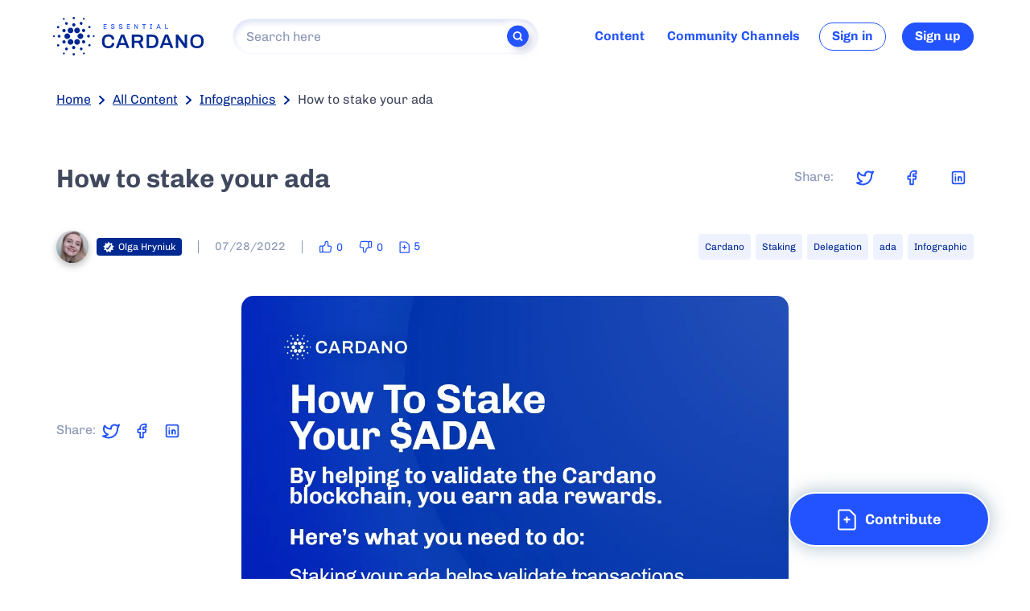

--- FILE ---
content_type: text/html; charset=utf-8
request_url: https://www.essentialcardano.io/infographic/how-to-stake-your-ada
body_size: 39344
content:
<!DOCTYPE html><html><head><meta charSet="utf-8"/><meta name="viewport" content="width=device-width"/><link rel="preconnect" href="https://fonts.gstatic.com" crossorigin="anonymous"/><title>How to stake your ada | Essential Cardano</title><meta name="description" content="Original author: Ivan Irakoze For more details about staking and delegation, read &#x27;Staking is the bedrock of Cardano&#x27;. ADAをステーキングする方法 ステーキングと委任の詳細は、こちらをご覧ください。"/><link rel="canonical" href="https://www.essentialcardano.io/infographic/how-to-stake-your-ada"/><meta name="twitter:card" content="summary_large_image"/><meta property="og:title" content="How to stake your ada"/><meta property="og:description" content="Original author: Ivan Irakoze For more details about staking and delegation, read &#x27;Staking is the bedrock of Cardano&#x27;. ADAをステーキングする方法 ステーキングと委任の詳細は、こちらをご覧ください。"/><meta property="og:url" content="https://www.essentialcardano.io/infographic/how-to-stake-your-ada"/><meta property="og:image" content="https://ucarecdn.com/eb94becd-5432-4959-bde3-49c45af27f07/"/><link rel="icon" href="/favicon.ico"/><link rel="icon" type="image/png" sizes="32x32" href="/favicon-32x32.png"/><link rel="icon" type="image/png" sizes="16x16" href="/favicon-16x16.png"/><script type="application/ld+json">{"@context":"https://schema.org","name":"How to stake your ada","url":"","image":{"name":"How to stake your ada?","url":"https://ucarecdn.com/eb94becd-5432-4959-bde3-49c45af27f07/","@type":"ImageObject","width":1200,"height":8019},"dateCreated":"2022-07-28T09:55:05.000Z","dateModified":"2023-02-10T12:20:25.000Z","@type":"Article","about":{"name":"How to stake your ada?","url":"https://ucarecdn.com/eb94becd-5432-4959-bde3-49c45af27f07/","@type":"ImageObject","width":1200,"height":8019},"articleBody":"Original author: Ivan Irakoze\n\n*For more details about staking and delegation, read '*[Staking is the bedrock of Cardano](https://www.essentialcardano.io/article/staking-is-the-bedrock-of-cardano)'.\n\n![ADAをステーキングする方法](https://ucarecdn.com/05042877-b61c-4ec2-b256-7ab9db8133c7/)\n\nステーキングと委任の詳細は、こちらをご覧ください。\n","author":[{"name":"Olga Hryniuk","image":"https://ucarecdn.com/4f580f1c-e076-45b2-8a8d-af75d20c0cfd/","@type":"Person"}],"contributor":[{"name":"Ivan Irakoze","image":"https://avatars.githubusercontent.com/u/102920475?v=4","@type":"Person"},{"name":"Junko Oda","image":"https://lh3.googleusercontent.com/a-/AOh14GiVGcDxbES9QM47iW6Xio34dN8ZMVep9dsPGh9v=s96-c","@type":"Person"},{"name":"Morgan","image":"https://avatars.githubusercontent.com/u/87934408?v=4","@type":"Person"},{"name":"Olga Hryniuk","image":"https://ucarecdn.com/4f580f1c-e076-45b2-8a8d-af75d20c0cfd/","@type":"Person"},{"name":"Olga Hryniuk","image":"https://ucarecdn.com/4f580f1c-e076-45b2-8a8d-af75d20c0cfd/","@type":"Person"}],"commentCount":0,"headline":"How to stake your ada","id":"689b103e997302b419742f17","video":null,"interactionStatistic":[{"@type":"InteractionCounter","interactionType":"https://schema.org/LikeAction","userInteractionCount":0},{"@type":"InteractionCounter","interactionType":"https://schema.org/DislikeAction","userInteractionCount":0}]}</script><link rel="preload" as="image" imagesrcset="/_next/image?url=https%3A%2F%2Fucarecdn.com%2Feb94becd-5432-4959-bde3-49c45af27f07%2F&amp;w=1200&amp;q=75 1x, /_next/image?url=https%3A%2F%2Fucarecdn.com%2Feb94becd-5432-4959-bde3-49c45af27f07%2F&amp;w=3840&amp;q=75 2x"/><meta name="next-head-count" content="16"/><link rel="preload" href="/_next/static/css/939c10038a7de283.css" as="style"/><link rel="stylesheet" href="/_next/static/css/939c10038a7de283.css" data-n-g=""/><noscript data-n-css=""></noscript><script defer="" nomodule="" src="/_next/static/chunks/polyfills-c67a75d1b6f99dc8.js"></script><script src="https://cmp.osano.com/AzZXI3TYiFWNB5yus/4da6baa7-22a6-4a6e-81c8-36f5042dcaa0/osano.js" data-nscript="beforeInteractive"></script><script id="google-analytics" async="" src="https://www.googletagmanager.com/gtag/js?id=G-5MC0SM6Q5X" data-nscript="beforeInteractive"></script><script src="/_next/static/chunks/webpack-3227c69694a57402.js" defer=""></script><script src="/_next/static/chunks/framework-348f86d225132ea3.js" defer=""></script><script src="/_next/static/chunks/main-c7b43c796a45023d.js" defer=""></script><script src="/_next/static/chunks/pages/_app-54ee78f3fed896b1.js" defer=""></script><script src="/_next/static/chunks/873-f5fa7c6c05d1c1b1.js" defer=""></script><script src="/_next/static/chunks/605-6eff5bf7b83275fc.js" defer=""></script><script src="/_next/static/chunks/340-f936bae14a677b2d.js" defer=""></script><script src="/_next/static/chunks/960-9fde3d0228309269.js" defer=""></script><script src="/_next/static/chunks/477-cf819dd71957f4f1.js" defer=""></script><script src="/_next/static/chunks/920-3e1b994eda62e7d5.js" defer=""></script><script src="/_next/static/chunks/pages/%5Bcategory%5D/%5Bslug%5D-06580fd77e5266dd.js" defer=""></script><script src="/_next/static/j1y8jAG2rmEFNi_IPf4JM/_buildManifest.js" defer=""></script><script src="/_next/static/j1y8jAG2rmEFNi_IPf4JM/_ssgManifest.js" defer=""></script><style data-styled="" data-styled-version="5.3.3">.jIJJwv{border:0;-webkit-clip:rect(0 0 0 0);clip:rect(0 0 0 0);height:0.0625rem;width:0.0625rem;margin:-0.0625rem;padding:0;white-space:nowrap;word-wrap:normal;overflow:hidden;position:absolute;}/*!sc*/
data-styled.g1[id="VisuallyHidden-sc-1ml8dyg-0"]{content:"jIJJwv,"}/*!sc*/
.bwDdql{border:0;-webkit-clip:rect(0 0 0 0);clip:rect(0 0 0 0);height:0.0625rem;width:0.0625rem;margin:-0.0625rem;padding:0;white-space:nowrap;word-wrap:normal;overflow:hidden;position:absolute;}/*!sc*/
.bwDdql:focus{padding:1rem;position:fixed;top:0.625rem;left:0.625rem;background:white;z-index:2000;width:auto;height:auto;-webkit-clip:auto;clip:auto;}/*!sc*/
data-styled.g2[id="SkipNav__SkipNavLink-sc-o1e5kq-0"]{content:"bwDdql,"}/*!sc*/
.sHXry{border-radius:15rem;cursor:pointer;touch-action:manipulation;display:-webkit-inline-box;display:-webkit-inline-flex;display:-ms-inline-flexbox;display:inline-flex;-webkit-align-items:center;-webkit-box-align:center;-ms-flex-align:center;align-items:center;-webkit-box-pack:center;-webkit-justify-content:center;-ms-flex-pack:center;justify-content:center;padding:0.6875rem 1.5rem;white-space:nowrap;text-align:center;-webkit-text-decoration:none;text-decoration:none;font-family:var(--default-text-font-family);font-weight:600;border:0.125rem solid currentColor;}/*!sc*/
.sHXry[data-appearance="primary"]{background:var(--button-primary-bg-color);color:var(--button-primary-text);border-color:var(--button-primary-border-color);}/*!sc*/
.sHXry[data-appearance="primary"]:hover{color:var(--button-primary-text-hover);background:var(--button-primary-bg-color-hover);border-color:var(--button-primary-border-color-hover);}/*!sc*/
.sHXry[data-appearance="banner"]{background:var(--button-banner-bg-color);color:var(--button-primary-text);border-color:var(--button-banner-border-color);}/*!sc*/
.sHXry[data-appearance="banner"]:hover{color:var(--button-primary-text-hover);background:var(--button-banner-bg-color-hover);border-color:var(--button-banner-border-color);}/*!sc*/
.sHXry[data-size="default"]{height:2.875rem;min-width:var(--button-default-width);font-size:var(--button-default-font-size);}/*!sc*/
.sHXry[data-size="huge"]{min-width:var(--button-huge-width);height:var(--button-huge-height);font-size:var(--button-huge-font-size);}/*!sc*/
.sHXry[data-size="large"]{min-width:var(--button-large-width);font-size:var(--button-large-font-size);}/*!sc*/
.sHXry[data-size="small"]{height:2.1875rem;min-width:var(--button-small-width);font-size:var(--button-small-font-size);border-width:0.0625rem;}/*!sc*/
.sHXry[data-size="medium"]{height:3.125rem;min-width:var(--button-medium-width);font-size:var(--button-default-font-size);}/*!sc*/
.sHXry[data-size="huge-responsive"]{min-width:var(--button-huge-responsive-width);height:var(--button-huge-responsive-height);font-size:var(--button-huge-responsive-font-size);}/*!sc*/
.sHXry > [data-icon]:first-child{margin-right:var(--spacing-default);}/*!sc*/
.sHXry > [data-icon]:last-child{margin-left:var(--spacing-small);}/*!sc*/
.sHXry[disabled]{pointer-events:none;opacity:0.4;}/*!sc*/
.sHXry[data-appearance="secondary"]{background:var(--button-secondary-bg-color);color:var(--button-secondary-text);border-color:var(--button-secondary-border-color);}/*!sc*/
.sHXry[data-appearance="secondary"]:hover{color:var(--button-secondary-text-hover);background:var(--button-secondary-bg-color-hover);border-color:var(--button-secondary-border-color-hover);}/*!sc*/
.sHXry[data-appearance="link"]{background:var(--button-link-bg-color);color:var(--button-link-text);border:none;}/*!sc*/
.sHXry[data-appearance="link"]:hover{color:var(--button-link-text-hover);background:var(--button-link-bg-color-hover);}/*!sc*/
.sHXry[data-appearance="inverted"]{background:transparent;color:#fff;border-color:currentColor;}/*!sc*/
.sHXry[data-appearance="inverted"]:hover{background:rgba(255,255,255,0.5);}/*!sc*/
data-styled.g3[id="Button-sc-1n045cp-0"]{content:"sHXry,"}/*!sc*/
.eTyrrb{display:inline-block;vertical-align:middle;}/*!sc*/
data-styled.g4[id="Svg-sc-azavk5-0"]{content:"eTyrrb,"}/*!sc*/
.kDmSsd{color:var(--text-color-muted);font-size:var(--text-level2-size);line-height:var(--text-level2-lineHeight);font-weight:var( --default-text-weight );}/*!sc*/
.lnWrgF{color:inherit;font-size:var(--text-level1-size);line-height:var(--text-level1-lineHeight);font-weight:var( --default-text-weight );}/*!sc*/
.hKJqZV{color:var(--text-color-muted);font-size:var(--text-level1-size);line-height:var(--text-level1-lineHeight);font-weight:var( --default-text-weight );}/*!sc*/
data-styled.g5[id="Text-sc-bth1fp-0"]{content:"kDmSsd,lnWrgF,hKJqZV,"}/*!sc*/
.kirkHC{--button-gap-right:3.125rem;--button-gap-bottom:3.125rem;position:fixed;width:-webkit-fit-content;width:-moz-fit-content;width:fit-content;margin-left:auto;padding-right:var(--button-gap-right);height:5.5rem;padding-bottom:var(--spacing-large);right:0;bottom:var(--spacing-large);text-align:right;z-index:3000;}/*!sc*/
@media (max-width:899px){.kirkHC{bottom:0;height:initial;--button-gap-right:var(--spacing-large);z-index:3000;}}/*!sc*/
data-styled.g16[id="ContributeButton__ContributeWrapper-sc-8a0wg0-0"]{content:"kirkHC,"}/*!sc*/
.jVpxrf{--button-primary-border-color:#fff;--button-primary-border-color-hover:#fff;box-shadow:0 0 1.5625rem rgba(0,67,101,0.35);}/*!sc*/
data-styled.g17[id="ContributeButton__Button-sc-8a0wg0-1"]{content:"jVpxrf,"}/*!sc*/
.SCkwr{font-size:var(--heading-level1-size);line-height:var(--heading-level1-lineHeight);margin:0;font-weight:undefined;}/*!sc*/
.kQSXYH{font-size:var(--heading-level2-size);line-height:var(--heading-level2-lineHeight);font-weight:undefined;}/*!sc*/
.bGluiM{font-size:var(--heading-level5-size);line-height:var(--heading-level5-lineHeight);font-weight:bold;}/*!sc*/
data-styled.g18[id="Heading-sc-1xljlq0-0"]{content:"SCkwr,kQSXYH,bGluiM,"}/*!sc*/
.asISe[data-level="00"] > * + *{margin-top:var(--spacing-level00);}/*!sc*/
.asISe[data-level="0"] > * + *{margin-top:var(--spacing-level0);}/*!sc*/
.asISe[data-level="1"] > * + *{margin-top:var(--spacing-level1);}/*!sc*/
.asISe[data-level="2"] > * + *{margin-top:var(--spacing-level2);}/*!sc*/
.asISe[data-level="3"] > * + *{margin-top:var(--spacing-level3);}/*!sc*/
data-styled.g21[id="Stack-sc-vjdg5o-0"]{content:"asISe,"}/*!sc*/
.PbdtQ{position:relative;white-space:nowrap;-webkit-box-flex:0;-webkit-flex-grow:0;-ms-flex-positive:0;flex-grow:0;-webkit-flex-shrink:1;-ms-flex-negative:1;flex-shrink:1;-webkit-align-items:center;-webkit-box-align:center;-ms-flex-align:center;align-items:center;display:-webkit-box;display:-webkit-flex;display:-ms-flexbox;display:flex;}/*!sc*/
data-styled.g26[id="ProfileElement-sc-101zows-0"]{content:"PbdtQ,"}/*!sc*/
.iqiFRm{border-radius:50%;width:2.5rem;height:2.5rem;background:#CED8F2;overflow:hidden;}/*!sc*/
.iqiFRm svg{position:relative;top:-0.1875rem;}/*!sc*/
data-styled.g27[id="AvatarPlaceholder__StyledAvatarPlaceholder-sc-k7592v-0"]{content:"iqiFRm,"}/*!sc*/
.dqxnSw{width:2.5rem;height:2.5rem;position:relative;overflow:hidden;border-radius:50%;-webkit-filter:drop-shadow(0 0.25rem 0.25rem rgba(0,0,0,0.25));filter:drop-shadow(0 0.25rem 0.25rem rgba(0,0,0,0.25));}/*!sc*/
data-styled.g28[id="Avatar__StyledAvatar-sc-1ih8dhk-0"]{content:"dqxnSw,"}/*!sc*/
.kzYbiM{position:relative;width:2.5rem;height:2.5rem;background-color:#CED8F2;background-image:url("https://ucarecdn.com/4f580f1c-e076-45b2-8a8d-af75d20c0cfd/");background-repeat:no-repeat;}/*!sc*/
.kYEVGF{position:relative;width:2.5rem;height:2.5rem;background-color:#CED8F2;background-image:url("https://avatars.githubusercontent.com/u/102920475?v=4");background-repeat:no-repeat;}/*!sc*/
.cXsTUE{position:relative;width:2.5rem;height:2.5rem;background-color:#CED8F2;background-image:url("https://lh3.googleusercontent.com/a-/AOh14GiVGcDxbES9QM47iW6Xio34dN8ZMVep9dsPGh9v=s96-c");background-repeat:no-repeat;}/*!sc*/
.dShRdq{position:relative;width:2.5rem;height:2.5rem;background-color:#CED8F2;background-image:url("https://avatars.githubusercontent.com/u/87934408?v=4");background-repeat:no-repeat;}/*!sc*/
data-styled.g29[id="Avatar__AvatarImage-sc-1ih8dhk-1"]{content:"kzYbiM,kYEVGF,cXsTUE,dShRdq,"}/*!sc*/
.gqGQDm{--notification-alert-color:#FF493D;position:absolute;display:block;-webkit-box-pack:center;-webkit-justify-content:center;-ms-flex-pack:center;justify-content:center;width:0.9375rem;height:0.9375rem;border-radius:0.9375rem;background-color:var(--notification-alert-color);left:0.625rem;bottom:0.625rem;z-index:2000;visibility:hidden;opacity:0;-webkit-transition:visibility 0s linear 1000ms,opacity 1000ms;transition:visibility 0s linear 1000ms,opacity 1000ms;}/*!sc*/
data-styled.g37[id="ProfileMenu__NotificationAlert-sc-1cbdb77-2"]{content:"gqGQDm,"}/*!sc*/
.frxhYe{min-width:3.75rem;min-height:3.75rem;display:-webkit-box;display:-webkit-flex;display:-ms-flexbox;display:flex;-webkit-align-items:center;-webkit-box-align:center;-ms-flex-align:center;align-items:center;}/*!sc*/
data-styled.g38[id="ProfileMenu__AvatarPlaceholderContainer-sc-1cbdb77-3"]{content:"frxhYe,"}/*!sc*/
.dVyOht{display:inline-block;vertical-align:middle;}/*!sc*/
data-styled.g43[id="Logo__Svg-sc-wgs40d-0"]{content:"dVyOht,"}/*!sc*/
.fvCQkB{--nav-item-font-size:1rem;color:var(--nav-color);display:-webkit-box;display:-webkit-flex;display:-ms-flexbox;display:flex;-webkit-align-items:center;-webkit-box-align:center;-ms-flex-align:center;align-items:center;}/*!sc*/
.fvCQkB > *{margin-left:var(--spacing-large);}/*!sc*/
.fvCQkB [data-login-button]{font-size:var(--nav-item-font-size,inherit);min-width:auto;padding:0 0.9375rem;}/*!sc*/
data-styled.g44[id="Navigation__NavElement-sc-60p8h7-0"]{content:"fvCQkB,"}/*!sc*/
.irXsmS{display:-webkit-box;display:-webkit-flex;display:-ms-flexbox;display:flex;-webkit-flex-direction:column;-ms-flex-direction:column;flex-direction:column;-webkit-box-pack:space-around;-webkit-justify-content:space-around;-ms-flex-pack:space-around;justify-content:space-around;}/*!sc*/
data-styled.g45[id="Navigation__NavContainer-sc-60p8h7-1"]{content:"irXsmS,"}/*!sc*/
.hVqQmv{position:relative;display:-webkit-box;display:-webkit-flex;display:-ms-flexbox;display:flex;-webkit-align-items:center;-webkit-box-align:center;-ms-flex-align:center;align-items:center;-webkit-text-decoration:none;text-decoration:none;color:inherit;padding:var(--spacing-xsmall);font-size:var(--nav-item-font-size);font-weight:600;cursor:pointer;}/*!sc*/
.hVqQmv[data-active]::after{display:block;content:"";position:absolute;top:100%;left:50%;-webkit-transform:translateX(-50%);-ms-transform:translateX(-50%);transform:translateX(-50%);width:var(--nav-underline-width);max-width:100%;height:var(--nav-underline-thickness);border-radius:var(--nav-underline-border-radius);background-color:currentColor;}/*!sc*/
.hVqQmv:focus,.hVqQmv:hover,.hVqQmv[data-active]:focus{color:var(--theme-color-secondary);}/*!sc*/
.hVqQmv[data-community-channels-nav-item]{min-width:10.625rem;}/*!sc*/
data-styled.g46[id="Navigation__NavItemAnchor-sc-60p8h7-2"]{content:"hVqQmv,"}/*!sc*/
.iouwTf{display:-webkit-box;display:-webkit-flex;display:-ms-flexbox;display:flex;-webkit-align-items:center;-webkit-box-align:center;-ms-flex-align:center;align-items:center;margin-left:auto;}/*!sc*/
@media (max-width:899px){.iouwTf{display:none;}}/*!sc*/
data-styled.g47[id="Navigation__FullNavContainer-sc-60p8h7-3"]{content:"iouwTf,"}/*!sc*/
.kvfgfF{--nav-item-font-size:1rem;color:var(--theme-color-primary);display:-webkit-box;display:-webkit-flex;display:-ms-flexbox;display:flex;-webkit-flex-direction:column;-ms-flex-direction:column;flex-direction:column;-webkit-box-pack:end;-webkit-justify-content:flex-end;-ms-flex-pack:end;justify-content:flex-end;width:100%;will-change:transform,opacity;visibility:visible;cursor:pointer;}/*!sc*/
.kvfgfF > [aria-controls]{margin-top:var(--spacing-large);}/*!sc*/
.kvfgfF > a{font-weight:700;}/*!sc*/
.kvfgfF{-webkit-tap-highlight-color:transparent;outline:none !important;}/*!sc*/
data-styled.g54[id="NavigationMobile__NavElement-sc-heb7a6-0"]{content:"kvfgfF,"}/*!sc*/
.dXemxC{--item-count:1;--item-height:2.4375rem;background-color:white;will-change:height,opacity;cursor:pointer;-webkit-transition:opacity 0.35s cubic-bezier(0.23,1,0.32,1),height 0.35s cubic-bezier(0.23,1,0.32,1);transition:opacity 0.35s cubic-bezier(0.23,1,0.32,1),height 0.35s cubic-bezier(0.23,1,0.32,1);height:calc(var(--item-height) * var(--item-count));overflow:hidden;margin-left:-1.25rem;margin-right:-1.25rem;margin-bottom:1.25rem;}/*!sc*/
.dXemxC[aria-hidden]{height:0;opacity:0;}/*!sc*/
.dXemxC > a{color:var(--secondary-nav-color);border-bottom:0.0625rem solid rgba(33,33,33,0.08);padding-left:var(--spacing-xlarge);}/*!sc*/
data-styled.g55[id="NavigationMobile__NavSubmenu-sc-heb7a6-1"]{content:"dXemxC,"}/*!sc*/
.cfOLgp{width:100%;}/*!sc*/
data-styled.g56[id="NavigationMobile__NavContainer-sc-heb7a6-2"]{content:"cfOLgp,"}/*!sc*/
.kFbQee{position:relative;display:-webkit-box;display:-webkit-flex;display:-ms-flexbox;display:flex;-webkit-align-items:center;-webkit-box-align:center;-ms-flex-align:center;align-items:center;padding:var(--spacing-small);-webkit-text-decoration:none;text-decoration:none;color:inherit;font-size:var(--nav-item-font-size);touch-action:manipulation;cursor:pointer;}/*!sc*/
data-styled.g57[id="NavigationMobile__NavItemAnchor-sc-heb7a6-3"]{content:"kFbQee,"}/*!sc*/
.bxguvF{color:inherit;}/*!sc*/
data-styled.g58[id="NavigationMobile__StyledPrimaryArrow-sc-heb7a6-4"]{content:"bxguvF,"}/*!sc*/
.fmHvSh{margin-left:auto;display:inline-block;-webkit-transform-origin:50% 50%;-ms-transform-origin:50% 50%;transform-origin:50% 50%;margin-left:auto;-webkit-transition:-webkit-transform 0.3s ease-out;-webkit-transition:transform 0.3s ease-out;transition:transform 0.3s ease-out;-webkit-transform:rotate(0deg);-ms-transform:rotate(0deg);transform:rotate(0deg);}/*!sc*/
[aria-expanded="true"] .NavigationMobile__NavToggleIcon-sc-heb7a6-5{-webkit-transform:rotate(180deg);-ms-transform:rotate(180deg);transform:rotate(180deg);}/*!sc*/
data-styled.g59[id="NavigationMobile__NavToggleIcon-sc-heb7a6-5"]{content:"fmHvSh,"}/*!sc*/
.VEgMB{display:-webkit-box;display:-webkit-flex;display:-ms-flexbox;display:flex;-webkit-align-items:center;-webkit-box-align:center;-ms-flex-align:center;align-items:center;}/*!sc*/
data-styled.g60[id="NavigationMobile__FullNavContainer-sc-heb7a6-6"]{content:"VEgMB,"}/*!sc*/
.gaoYEA{-webkit-appearance:none;-moz-appearance:none;appearance:none;}/*!sc*/
.gaoYEA:focus-visible{outline:none;}/*!sc*/
data-styled.g64[id="Search__Input-sc-1uzg9h4-0"]{content:"gaoYEA,"}/*!sc*/
.cuyfJx{position:absolute;display:-webkit-box;display:-webkit-flex;display:-ms-flexbox;display:flex;top:50%;-webkit-transform:translateY(-50%);-ms-transform:translateY(-50%);transform:translateY(-50%);right:calc(1rem + var(--spacing-xlarge));cursor:pointer;touch-action:manipulation;}/*!sc*/
.cuyfJx [data-loading-spinner]{margin-right:var(--spacing-small);}/*!sc*/
data-styled.g65[id="Search__IconContainer-sc-1uzg9h4-1"]{content:"cuyfJx,"}/*!sc*/
.hkRTRa{position:relative;}/*!sc*/
.hkRTRa[data-appearance="small"] .Search__IconContainer-sc-1uzg9h4-1{right:calc(1rem + 1.875rem);}/*!sc*/
.hkRTRa .Search__Input-sc-1uzg9h4-0{height:3.75rem;width:100%;border-radius:39.0625rem;background:var(--search-input-background);border:0.0625rem solid var(--search-input-border);color:var(--search-input-color);padding:0.5rem;padding-left:1.5rem;box-shadow:0.0764rem 0.25rem 0.4rem var(--search-input-shadow) inset;font-family:inherit;font-size:1.375rem;line-height:1.75rem;}/*!sc*/
.hkRTRa .Search__Input-sc-1uzg9h4-0::-webkit-input-placeholder{color:var(--search-input-placeholder);font-family:inherit;}/*!sc*/
.hkRTRa .Search__Input-sc-1uzg9h4-0::-moz-placeholder{color:var(--search-input-placeholder);font-family:inherit;}/*!sc*/
.hkRTRa .Search__Input-sc-1uzg9h4-0:-ms-input-placeholder{color:var(--search-input-placeholder);font-family:inherit;}/*!sc*/
.hkRTRa .Search__Input-sc-1uzg9h4-0::placeholder{color:var(--search-input-placeholder);font-family:inherit;}/*!sc*/
@media (max-width:899px){.hkRTRa .Search__Input-sc-1uzg9h4-0{font-size:1.125rem;}}/*!sc*/
.hkRTRa[data-appearance="small"] .Search__Input-sc-1uzg9h4-0{padding-left:1rem;height:2.75rem;font-size:1rem;}/*!sc*/
data-styled.g66[id="Search__Container-sc-1uzg9h4-2"]{content:"hkRTRa,"}/*!sc*/
.IhHgB{position:absolute;top:50%;-webkit-transform:translateY(-50%);-ms-transform:translateY(-50%);transform:translateY(-50%);right:1rem;display:none;background-color:var(--theme-color-primary);border:0.0625rem solid var(--theme-color-primary);color:#FFFFFF;width:2.5rem;height:2.5rem;border-radius:50%;-webkit-align-items:center;-webkit-box-align:center;-ms-flex-align:center;align-items:center;cursor:pointer;touch-action:manipulation;box-shadow:0.3125rem 0.3125rem 0.625rem rgba(170,170,204,0.5),-0.3125rem -0.3125rem 0.625rem #ffffff;-webkit-box-pack:center;-webkit-justify-content:center;-ms-flex-pack:center;justify-content:center;display:-webkit-box;display:-webkit-flex;display:-ms-flexbox;display:flex;}/*!sc*/
.IhHgB > *{-webkit-flex-shrink:0;-ms-flex-negative:0;flex-shrink:0;}/*!sc*/
.IhHgB[data-appearance="small"]{width:1.6875rem;height:1.6875rem;right:0.75rem;}/*!sc*/
.IhHgB[data-appearance="small"] [data-search-icon]{width:0.9375rem;height:0.9375rem;}/*!sc*/
.IhHgB[data-appearance="small"] [data-search-icon] > path{stroke-width:3;}/*!sc*/
data-styled.g69[id="SearchForm__SearchAction-sc-1xppj4j-0"]{content:"IhHgB,"}/*!sc*/
.ghLXak{-webkit-align-items:center;-webkit-box-align:center;-ms-flex-align:center;align-items:center;border:0;border-radius:0.25rem;color:var(--link-color);display:-webkit-inline-box;display:-webkit-inline-flex;display:-ms-inline-flexbox;display:inline-flex;font-size:var(--tag-font-size);-webkit-box-pack:center;-webkit-justify-content:center;-ms-flex-pack:center;justify-content:center;padding:0.125rem 0.5rem;background:var(--tag-background-color);}/*!sc*/
.ghLXak [data-icon]{stroke:var(--tag-close-color);cursor:pointer;margin-left:var(--spacing-xsmall);}/*!sc*/
.ghLXak [data-icon]:hover{stroke:var(--tag-close-color-hover);}/*!sc*/
.ghLXak[data-variant="outline"]{background:transparent;border:0.0625rem solid rgba(26,52,185,0.15);}/*!sc*/
.ghLXak[href]{-webkit-text-decoration:none;text-decoration:none;cursor:pointer;}/*!sc*/
.ghLXak:hover{background:var(--tag-background-color-hover);}/*!sc*/
data-styled.g70[id="Tag__TagWithOutClose-sc-jf3iux-0"]{content:"ghLXak,"}/*!sc*/
.iMrpgL{margin:-0.1875rem;}/*!sc*/
.iMrpgL > *{margin:0.1875rem;}/*!sc*/
data-styled.g71[id="Tags__TagsElement-sc-1e9hhf5-0"]{content:"iMrpgL,"}/*!sc*/
.liPsoZ{position:relative;}/*!sc*/
.liPsoZ:not(.AutoComplete__AutoCompleteContainer-sc-frkz04-3:focus-within) .AutoComplete__AutoCompleteResults-sc-frkz04-2{display:none;}/*!sc*/
data-styled.g77[id="AutoComplete__AutoCompleteContainer-sc-frkz04-3"]{content:"liPsoZ,"}/*!sc*/
.dJkOWX{--responsive-nav-bg-color:rgba(255,255,255);--responsive-nav-transparent-bg-color:rgba(255,255,255,0);--responsive-nav-gap:1.25rem;--responsive-nav-padding-top:var(--spacing-default);--responsive-nav-margin-bottom:0rem;--responsive-nav-max-width:var(--page-max-width);--responsive-content-gutter:6.25rem;--responsive-content-padding-top:3.75rem;--responsive-content-inner-width:100%;--responsive-nav-button-border-radius:0.3125rem;--responsive-nav-button-color:var(--theme-color-primary);--responsive-nav-button-bg-color:var(--responsive-nav-transparent-bg-color);}/*!sc*/
@media (min-width:600px){.dJkOWX{--responsive-content-inner-width:48.75rem;--responsive-content-gutter:8.125rem;}}/*!sc*/
@media (min-width:900px){.dJkOWX{--responsive-content-padding-top:5.625rem;}}/*!sc*/
data-styled.g79[id="Responsive__ResponsiveParent-sc-w1w45d-0"]{content:"dJkOWX,"}/*!sc*/
.Kbpit{color:var(--theme-color-primary);background-color:var(--responsive-nav-button-bg-color);border-radius:var(--responsive-nav-button-border-radius);position:absolute;right:var(--spacing-large);top:0.9375rem;border:0;cursor:pointer;touch-action:manipulation;padding:0;}/*!sc*/
data-styled.g80[id="Responsive__ResponsiveCloseButton-sc-w1w45d-1"]{content:"Kbpit,"}/*!sc*/
.gblqlh{display:-webkit-box;display:-webkit-flex;display:-ms-flexbox;display:flex;-webkit-align-items:center;-webkit-box-align:center;-ms-flex-align:center;align-items:center;padding-right:var(--responsive-nav-gap);margin-left:auto;}/*!sc*/
.gblqlh > *{margin-left:0.625rem;}/*!sc*/
@media (min-width:900px){.gblqlh{display:none;}}/*!sc*/
data-styled.g81[id="Responsive__MobileNavigationButtonsContainer-sc-w1w45d-2"]{content:"gblqlh,"}/*!sc*/
.hvEWNU{display:-webkit-inline-box;display:-webkit-inline-flex;display:-ms-inline-flexbox;display:inline-flex;-webkit-align-items:center;-webkit-box-align:center;-ms-flex-align:center;align-items:center;-webkit-box-pack:center;-webkit-justify-content:center;-ms-flex-pack:center;justify-content:center;border:0;background:transparent;width:1.875rem;height:1.875rem;padding:0;color:var(--responsive-nav-button-color);cursor:pointer;touch-action:manipulation;}/*!sc*/
.hvEWNU [data-icon]{-webkit-transform:scaleX(-1);-ms-transform:scaleX(-1);transform:scaleX(-1);}/*!sc*/
data-styled.g82[id="Responsive__ResponsiveNavSideMenuButton-sc-w1w45d-3"]{content:"hvEWNU,"}/*!sc*/
.jBYXgm{display:-webkit-inline-box;display:-webkit-inline-flex;display:-ms-inline-flexbox;display:inline-flex;-webkit-align-items:center;-webkit-box-align:center;-ms-flex-align:center;align-items:center;-webkit-box-pack:center;-webkit-justify-content:center;-ms-flex-pack:center;justify-content:center;border:0;background:transparent;width:1.875rem;height:1.875rem;padding:0;color:var(--responsive-nav-button-color);cursor:pointer;touch-action:manipulation;position:relative;}/*!sc*/
data-styled.g83[id="Responsive__ResponsiveNavMobileProfileButton-sc-w1w45d-4"]{content:"jBYXgm,"}/*!sc*/
.DmOrX{display:-webkit-box;display:-webkit-flex;display:-ms-flexbox;display:flex;-webkit-flex-direction:column;-ms-flex-direction:column;flex-direction:column;background:var(--responsive-nav-bg-color);position:fixed;top:0;right:0;bottom:0;z-index:2000;opacity:1;width:100%;padding:var(--spacing-large);-webkit-transition:-webkit-transform 0.35s cubic-bezier(0.23,1,0.32,1);-webkit-transition:transform 0.35s cubic-bezier(0.23,1,0.32,1);transition:transform 0.35s cubic-bezier(0.23,1,0.32,1);overflow-y:auto;}/*!sc*/
.DmOrX[aria-hidden]{-webkit-transform:translateX(100%);-ms-transform:translateX(100%);transform:translateX(100%);}/*!sc*/
@media (min-width:900px){.DmOrX{display:none;}.DmOrX[data-show-on-desktop="true"]{display:initial;max-width:25rem;}}/*!sc*/
data-styled.g84[id="Responsive__ResponsiveSideMenu-sc-w1w45d-5"]{content:"DmOrX,"}/*!sc*/
.jSkltI{background:var(--responsive-nav-bg-color);position:fixed;display:-webkit-box;display:-webkit-flex;display:-ms-flexbox;display:flex;top:0;right:0;width:100%;z-index:2000;}/*!sc*/
data-styled.g85[id="Responsive__ResponsiveNavWrapper-sc-w1w45d-6"]{content:"jSkltI,"}/*!sc*/
.joWEAG{position:fixed;top:0;left:0;right:0;bottom:0;background-color:rgba(0,0,0,0.2);opacity:1;-webkit-transition:opacity 0.25s cubic-bezier(0.23,1,0.32,1);transition:opacity 0.25s cubic-bezier(0.23,1,0.32,1);pointer-events:none;visibility:visible;}/*!sc*/
[aria-hidden] ~ .Responsive__ResponsiveNavBackdrop-sc-w1w45d-7{opacity:0;visibility:hidden;}/*!sc*/
@media (min-width:600px){.joWEAG{display:none;}}/*!sc*/
data-styled.g86[id="Responsive__ResponsiveNavBackdrop-sc-w1w45d-7"]{content:"joWEAG,"}/*!sc*/
.kYPcsf{height:3.75rem;display:-webkit-box;display:-webkit-flex;display:-ms-flexbox;display:flex;-webkit-align-items:center;-webkit-box-align:center;-ms-flex-align:center;align-items:center;-webkit-flex-direction:row;-ms-flex-direction:row;flex-direction:row;width:100%;margin:auto;max-width:var(--responsive-nav-max-width);}/*!sc*/
@media (min-width:900px){.kYPcsf{height:5.625rem;}}/*!sc*/
data-styled.g87[id="Responsive__ResponsiveNavInner-sc-w1w45d-8"]{content:"kYPcsf,"}/*!sc*/
.eYoDPv{padding-top:var(--responsive-content-padding-top);}/*!sc*/
data-styled.g88[id="Responsive__ResponsiveContent-sc-w1w45d-9"]{content:"eYoDPv,"}/*!sc*/
.eBYAXH{display:block;padding:1.875rem 0;}/*!sc*/
.eBYAXH > svg{max-width:100%;}/*!sc*/
data-styled.g91[id="Responsive__PrimaryLogoSideMenuContainer-sc-w1w45d-12"]{content:"eBYAXH,"}/*!sc*/
.eoNaVU{display:block;text-align:center;padding:0 1.25rem;}/*!sc*/
.eoNaVU [data-mobile-logo]{display:block;}/*!sc*/
.eoNaVU [data-desktop-logo]{display:none;}/*!sc*/
@media (min-width:900px){.eoNaVU{padding:var(--spacing-default);}.eoNaVU [data-mobile-logo]{display:none;}.eoNaVU [data-desktop-logo]{display:block;}}/*!sc*/
data-styled.g92[id="Responsive__PrimaryLogoContainer-sc-w1w45d-13"]{content:"eoNaVU,"}/*!sc*/
.eIHQUa{-webkit-flex-basis:100%;-ms-flex-preferred-size:100%;flex-basis:100%;}/*!sc*/
.eIHQUa:empty{display:none;}/*!sc*/
@media (min-width:900px){.eIHQUa{max-width:23.75rem;margin-left:var(--spacing-large);}}/*!sc*/
data-styled.g93[id="Responsive__SearchInputContainer-sc-w1w45d-14"]{content:"eIHQUa,"}/*!sc*/
.dMZrtv{position:absolute;width:0.625rem;height:0.625rem;top:0;left:0;}/*!sc*/
data-styled.g95[id="Responsive__MobileNotificationAlert-sc-w1w45d-16"]{content:"dMZrtv,"}/*!sc*/
.fZqiKd{padding:0;margin:0;display:-webkit-box;display:-webkit-flex;display:-ms-flexbox;display:flex;-webkit-align-items:center;-webkit-box-align:center;-ms-flex-align:center;align-items:center;}/*!sc*/
.fZqiKd [data-icon]{width:1.375rem;height:1.375rem;margin:0 1.375rem 0 0;}/*!sc*/
data-styled.g106[id="OfficialSocialIcons__OfficialSocialWrapper-sc-nrod09-0"]{content:"fZqiKd,"}/*!sc*/
.disRIQ{color:inherit;}/*!sc*/
data-styled.g107[id="OfficialSocialIcons__SocialLink-sc-nrod09-1"]{content:"disRIQ,"}/*!sc*/
.lkBWRp{--checkbox-size:1.625rem;--checkbox-check-size:0.875rem;--border-color:var(--input-checkbox-border-color);--bg-color:var(--input-checked-background);-webkit-appearance:none;-moz-appearance:none;-webkit-appearance:none;-moz-appearance:none;appearance:none;width:var(--checkbox-size);height:var(--checkbox-size);border:0.0625rem solid var(--border-color);border-radius:0.25rem;margin:0;position:relative;cursor:pointer;}/*!sc*/
.lkBWRp[data-size="small"]{--checkbox-size:0.875rem;--checkbox-check-size:0.375rem;}/*!sc*/
.lkBWRp[data-theme="dark"]{--border-color:var(--input-checkbox-dark-border-color);--bg-color:var(--input-checked-dark-background);}/*!sc*/
.lkBWRp:checked::before{content:"";background:var(--bg-color);position:absolute;top:50%;left:50%;width:var(--checkbox-check-size);height:var(--checkbox-check-size);-webkit-transform:translate(-50%,-50%);-ms-transform:translate(-50%,-50%);transform:translate(-50%,-50%);}/*!sc*/
.lkBWRp[disabled]{opacity:0.4;cursor:default;}/*!sc*/
.lkBWRp:focus{outline:0.125rem solid var(--input-focus-color);}/*!sc*/
data-styled.g108[id="Checkbox-sc-rcr63o-0"]{content:"lkBWRp,"}/*!sc*/
.kfXrRv{display:block;margin-top:1.875rem;}/*!sc*/
data-styled.g110[id="NewsLetter__SignUpButton-sc-1dyse3q-1"]{content:"kfXrRv,"}/*!sc*/
.fCuUlo{background:transparent;border:0.125rem solid var(--input-border-color);border-width:0 0 0.125rem 0;color:var(--default-text-color);outline:0;font-size:var(--default-text-size);padding:0.625rem 0.625rem 0.625rem 1.875rem;width:100%;}/*!sc*/
.fCuUlo::-webkit-input-placeholder{color:var(--input-placeholder-color-2);}/*!sc*/
.fCuUlo::-moz-placeholder{color:var(--input-placeholder-color-2);}/*!sc*/
.fCuUlo:-ms-input-placeholder{color:var(--input-placeholder-color-2);}/*!sc*/
.fCuUlo::placeholder{color:var(--input-placeholder-color-2);}/*!sc*/
data-styled.g111[id="NewsLetter__EmailInput-sc-1dyse3q-2"]{content:"fCuUlo,"}/*!sc*/
.eKqnAM{position:relative;margin-top:0.625rem;}/*!sc*/
data-styled.g112[id="NewsLetter__EmailInputWrapper-sc-1dyse3q-3"]{content:"eKqnAM,"}/*!sc*/
.gVmMWx{position:absolute;top:0.25rem;left:0;}/*!sc*/
data-styled.g113[id="NewsLetter__Icon-sc-1dyse3q-4"]{content:"gVmMWx,"}/*!sc*/
.cfiwey{margin-top:0.625rem;font-size:0.875rem;line-height:1.375rem;display:-webkit-box;display:-webkit-flex;display:-ms-flexbox;display:flex;}/*!sc*/
.cfiwey input{-webkit-flex:1 0 auto;-ms-flex:1 0 auto;flex:1 0 auto;margin-top:0.25rem;margin-right:0.625rem;}/*!sc*/
.cfiwey a,.cfiwey a:link,.cfiwey a:visited{color:var(--link-color);-webkit-text-decoration:none;text-decoration:none;}/*!sc*/
.cfiwey a:hover,.cfiwey a:link:hover,.cfiwey a:visited:hover{-webkit-text-decoration:underline;text-decoration:underline;}/*!sc*/
data-styled.g114[id="NewsLetter__TermsWrapper-sc-1dyse3q-5"]{content:"cfiwey,"}/*!sc*/
.iPFcyH{position:relative;margin:0 auto;padding:0 2.5rem 13.75rem var(--spacing-xlarge);max-width:var(--page-max-width);}/*!sc*/
.iPFcyH[data-show-border="true"]{border-top:var(--card-stroke);}/*!sc*/
.iPFcyH [data-social-official-links]{position:relative;top:1.875rem;margin-bottom:var(--spacing-xlarge);}/*!sc*/
.iPFcyH [data-heading]{margin:1.875rem 0 0 0;}/*!sc*/
.iPFcyH [data-terms]{margin-top:1.5625rem;}/*!sc*/
.iPFcyH [data-social-official-links]{padding:0.9375rem 0 1.875rem 0;display:-webkit-box;display:-webkit-flex;display:-ms-flexbox;display:flex;}/*!sc*/
.iPFcyH [data-logo-holder]{margin-top:3.125rem;}/*!sc*/
.iPFcyH [data-logo-holder],.iPFcyH [data-nav-holder],.iPFcyH [data-newsletter]{-webkit-flex-flow:column wrap;-ms-flex-flow:column wrap;flex-flow:column wrap;padding:0;}/*!sc*/
@media (max-width:899px){.iPFcyH{padding-bottom:16.875rem;}}/*!sc*/
@media (max-width:599px){.iPFcyH{padding-bottom:20rem;}.iPFcyH [data-social-link]{-webkit-box-flex:4;-webkit-flex-grow:4;-ms-flex-positive:4;flex-grow:4;}}/*!sc*/
@media (min-width:1100px){.iPFcyH{display:-webkit-box;display:-webkit-flex;display:-ms-flexbox;display:flex;padding-left:0;padding-right:0;}.iPFcyH [data-logo-holder],.iPFcyH [data-nav-holder],.iPFcyH [data-newsletter]{width:25%;padding:var(--spacing-large);}}/*!sc*/
.iPFcyH[data-theme="dark"]{--text-color:#FFFFFF;--link-color:var(--text-color);--logo-top-text-color:var(--text-color);--logo-cardano-text-color:var(--text-color);color:var(--text-color);}/*!sc*/
data-styled.g115[id="PageFooter__FooterWrapper-sc-13i5zy3-0"]{content:"iPFcyH,"}/*!sc*/
.lcPWEo{padding:3.75rem 0;}/*!sc*/
.lcPWEo [data-social-official-links]{margin:0 auto;}/*!sc*/
data-styled.g116[id="PageFooter__LogoHolder-sc-13i5zy3-1"]{content:"lcPWEo,"}/*!sc*/
.eeFOnt a,.eeFOnt a:link,.eeFOnt a:visited{display:block;color:var(--link-color);font-family:"chivo",'Roboto',sans-serif;line-height:2.125rem;-webkit-text-decoration:none;text-decoration:none;}/*!sc*/
.eeFOnt a font-size:$,.eeFOnt a:link font-size:$,.eeFOnt a:visited font-size:${pxToRem(16);}/*!sc*/
.eeFOnt a:hover,.eeFOnt a:link:hover,.eeFOnt a:visited:hover{-webkit-text-decoration:underline;text-decoration:underline;}/*!sc*/
data-styled.g117[id="PageFooter__NavHolder-sc-13i5zy3-2"]{content:"eeFOnt,"}/*!sc*/
.bPXcnc{color:var(--link-color);}/*!sc*/
data-styled.g118[id="PageFooter__SocialLinks-sc-13i5zy3-3"]{content:"bPXcnc,"}/*!sc*/
.gaXGqt{position:absolute;bottom:var(--spacing-xlarge);left:5.9375rem;-webkit-transform:translateX(-50%);-ms-transform:translateX(-50%);transform:translateX(-50%);font-size:var(--text-level3-size);color:var(--text-color-muted);}/*!sc*/
data-styled.g120[id="PageFooter__Copyright-sc-13i5zy3-5"]{content:"gaXGqt,"}/*!sc*/
.bpceHm{position:absolute;bottom:7.5rem;width:100%;max-width:var(--page-max-width);left:50%;padding-left:var(--spacing-large);padding-right:var(--spacing-large);padding-top:var(--spacing-xlarge);-webkit-transform:translateX(-50%);-ms-transform:translateX(-50%);transform:translateX(-50%);font-size:var(--text-level3-size);line-height:var(--text-level2-lineHeight);}/*!sc*/
.bpceHm[data-show-border="true"]{border-top:var(--card-stroke);}/*!sc*/
data-styled.g121[id="PageFooter__Disclaimer-sc-13i5zy3-6"]{content:"bpceHm,"}/*!sc*/
@font-face{font-family:"Chivo";font-style:normal;font-weight:300;font-display:swap;src:url(https://fonts.gstatic.com/s/chivo/v12/va9F4kzIxd1KFrjDY_Z2sK3kQz__TF0.woff2) format("woff2");unicode-range:U+0100-024F,U+0259,U+1E00-1EFF,U+2020,U+20A0-20AB,U+20AD-20CF,U+2113,U+2C60-2C7F,U+A720-A7FF;}/*!sc*/
@font-face{font-family:"Chivo";font-style:normal;font-weight:300;font-display:swap;src:url(https://fonts.gstatic.com/s/chivo/v12/va9F4kzIxd1KFrjDY_Z4sK3kQz__.woff2) format("woff2");unicode-range:U+0000-00FF,U+0131,U+0152-0153,U+02BB-02BC,U+02C6,U+02DA,U+02DC,U+2000-206F,U+2074,U+20AC,U+2122,U+2191,U+2193,U+2212,U+2215,U+FEFF,U+FFFD;}/*!sc*/
@font-face{font-family:"Chivo";font-style:normal;font-weight:400;font-display:swap;src:url(https://fonts.gstatic.com/s/chivo/v12/va9I4kzIxd1KFrBmQeNVkqDOeTY.woff2) format("woff2");unicode-range:U+0100-024F,U+0259,U+1E00-1EFF,U+2020,U+20A0-20AB,U+20AD-20CF,U+2113,U+2C60-2C7F,U+A720-A7FF;}/*!sc*/
@font-face{font-family:"Chivo";font-style:normal;font-weight:400;font-display:swap;src:url(https://fonts.gstatic.com/s/chivo/v12/va9I4kzIxd1KFrBoQeNVkqDO.woff2) format("woff2");unicode-range:U+0000-00FF,U+0131,U+0152-0153,U+02BB-02BC,U+02C6,U+02DA,U+02DC,U+2000-206F,U+2074,U+20AC,U+2122,U+2191,U+2193,U+2212,U+2215,U+FEFF,U+FFFD;}/*!sc*/
@font-face{font-family:"Chivo";font-style:normal;font-weight:700;font-display:swap;src:url(https://fonts.gstatic.com/s/chivo/v12/va9F4kzIxd1KFrjTZPZ2sK3kQz__TF0.woff2) format("woff2");unicode-range:U+0100-024F,U+0259,U+1E00-1EFF,U+2020,U+20A0-20AB,U+20AD-20CF,U+2113,U+2C60-2C7F,U+A720-A7FF;}/*!sc*/
@font-face{font-family:"Chivo";font-style:normal;font-weight:700;font-display:swap;src:url(https://fonts.gstatic.com/s/chivo/v12/va9F4kzIxd1KFrjTZPZ4sK3kQz__.woff2) format("woff2");unicode-range:U+0000-00FF,U+0131,U+0152-0153,U+02BB-02BC,U+02C6,U+02DA,U+02DC,U+2000-206F,U+2074,U+20AC,U+2122,U+2191,U+2193,U+2212,U+2215,U+FEFF,U+FFFD;}/*!sc*/
@font-face{font-family:"Proxima Nova";font-style:normal;font-weight:700;font-display:swap;src:url(/proximanova-bold-webfont.woff2) format("woff2");}/*!sc*/
*,*::before,*::after{box-sizing:border-box;}/*!sc*/
html{-webkit-text-size-adjust:100%;}/*!sc*/
[type="number"]::-webkit-inner-spin-button,[type="number"]::-webkit-outer-spin-button{height:auto;}/*!sc*/
[type="search"]{-webkit-appearance:textfield;}/*!sc*/
[type="search"]::-webkit-search-decoration{-webkit-appearance:none;}/*!sc*/
::-webkit-file-upload-button{-webkit-appearance:button;font:inherit;}/*!sc*/
.osano-cm-window{font-family:var(--osano-font-family);}/*!sc*/
.osano-cm-window .osano-cm-dialog{color:var(--osano-font-color);border-radius:1rem;border:0.125rem solid transparent;background:var(--osano-background-gradient);margin-left:var(--osano-dialog-magic-padding);margin-right:var(--osano-dialog-magic-padding);padding:1.875rem;margin-bottom:1.25rem;}/*!sc*/
@media screen and (min-width:768px){.osano-cm-window .osano-cm-dialog{padding:3.75rem;margin-bottom:2.5rem;}}/*!sc*/
.osano-cm-window .osano-cm-button{font-family:var(--osano-font-family);color:var(--osano-btn-color);background-color:var(--osano-btn-bg-color);border:0.125rem solid transparent;border-radius:0.875rem;background:var(--osano-btn-bg-gradient);height:2.75rem;-webkit-transition:-webkit-transform 0.1s ease-out,box-shadow 0.1s ease-out;-webkit-transition:transform 0.1s ease-out,box-shadow 0.1s ease-out;transition:transform 0.1s ease-out,box-shadow 0.1s ease-out;}/*!sc*/
.osano-cm-window .osano-cm-button:hover:not(:disabled):not(:active):not([aria-selected="true"]){-webkit-transform:scale(1.035);-ms-transform:scale(1.035);transform:scale(1.035);box-shadow:0rem 0.25rem 0.625rem rgba(167,143,160,0.2);}/*!sc*/
.osano-cm-window .osano-cm-button:focus,.osano-cm-window .osano-cm-button:hover{color:var(--osano-btn-hover-color);background:var(--osano-btn-bg-hover-color);}/*!sc*/
.osano-cm-window .osano-cm-dialog--type_bar .osano-cm-button{width:100%;}/*!sc*/
.osano-cm-window .osano-cm-dialog--type_bar .osano-cm-button + .osano-cm-button{margin-top:calc(0.625rem - 0.25em);}/*!sc*/
@media screen and (min-width:768px){.osano-cm-window .osano-cm-dialog--type_bar .osano-cm-button + .osano-cm-button{margin-top:calc(1.25rem - 0.25em);}}/*!sc*/
.osano-cm-window .osano-cm-link,.osano-cm-window .osano-cm-link:hover{color:var(--osano-link-color);font-weight:bold;}/*!sc*/
.osano-cm-window .osano-cm-toggle__switch{background-color:var(--osano-switch-color);}/*!sc*/
.osano-cm-window .osano-cm-toggle__input:focus + .osano-cm-toggle__switch,.osano-cm-window .osano-cm-toggle__input:hover + .osano-cm-toggle__switch{background-color:var(--osano-switch-color);border-color:var(--osano-switch-color);}/*!sc*/
.osano-cm-window .osano-cm-toggle__input:checked:focus + .osano-cm-toggle__switch,.osano-cm-window .osano-cm-toggle__input:checked:hover + .osano-cm-toggle__switch,.osano-cm-window .osano-cm-toggle__input:checked + .osano-cm-toggle__switch{background-color:var(--osano-switch-active-color);border-color:var(--osano-switch-active-color);}/*!sc*/
.osano-cm-window .osano-cm-toggle__input:checked:focus + .osano-cm-toggle__switch:after,.osano-cm-window .osano-cm-toggle__input:checked:hover + .osano-cm-toggle__switch:after,.osano-cm-window .osano-cm-toggle__input:checked + .osano-cm-toggle__switch:after{background-color:var(--osano-btn-bg-color);border-color:var(--osano-btn-bg-color);}/*!sc*/
.osano-cm-window .osano-cm-disclosure__toggle,.osano-cm-window .osano-cm-disclosure__toggle:hover{color:inherit;}/*!sc*/
.osano-cm-window .osano-cm-info{box-shadow:0 0 12px 6px rgba(0,0,0,0.15);}/*!sc*/
.osano-cm-window .osano-cm-view__powered-by{display:none;}/*!sc*/
@media screen and (min-width:768px){.osano-cm-window .osano-cm-info-dialog__info{max-width:29.0625rem;}}/*!sc*/
.osano-cm-window .osano-cm-info-dialog__info .osano-cm-info-dialog-header{position:relative;}/*!sc*/
@media screen and (min-width:768px){.osano-cm-window .osano-cm-info-dialog__info .osano-cm-info-dialog-header .osano-cm-close{margin-top:-1.875rem;}}/*!sc*/
.osano-cm-window .osano-cm-info-dialog__info .osano-cm-info-dialog-header__header{font-weight:bold;}/*!sc*/
@media screen and (min-width:768px){.osano-cm-window .osano-cm-info-dialog__info .osano-cm-info-dialog-header__header{padding-top:3.75rem;padding-left:3.75rem;}}/*!sc*/
.osano-cm-window .osano-cm-info-dialog__info .osano-cm-description{font-size:0.875rem;line-height:1.64;}/*!sc*/
.osano-cm-window .osano-cm-info-dialog__info .osano-cm-save.osano-cm-view__button{margin-bottom:3.75rem;}/*!sc*/
.osano-cm-window .osano-cm-view--type_consent{padding:0 1.25rem;}/*!sc*/
@media screen and (min-width:768px){.osano-cm-window .osano-cm-view--type_consent{padding:0 3.75rem;}}/*!sc*/
.osano-cm-window .osano-cm-toggle__label[role="heading"]{font-weight:bold;}/*!sc*/
.osano-cm-window .osano-cm-disclosure{padding-left:0;padding-right:0;margin-left:0;margin-right:0;margin-bottom:1.875rem;}/*!sc*/
.osano-cm-window .osano-cm-disclosure__toggle{font-size:0.875rem;position:relative;}/*!sc*/
.osano-cm-window .osano-cm-disclosure__toggle:before{display:inline-block;content:"";position:relative;width:0.78125rem;height:0.53125rem;margin-right:0.5rem;background:url("data:image/svg+xml;base64, [base64]") center center no-repeat;}/*!sc*/
.osano-cm-window .osano-cm-window__widget{background:url("[data-uri]") center center no-repeat;background-size:2.5rem;}/*!sc*/
.osano-cm-window .osano-cm-window__widget > svg{display:none;}/*!sc*/
.osano-cm-window .osano-cm-widget:focus{outline:none;}/*!sc*/
.osano-cm-window .osano-cm-dialog__close{color:var(--osano-close-color);stroke:var(--osano-close-color);}/*!sc*/
.osano-cm-disclosure--collapse{border-bottom:0;padding-bottom:0;}/*!sc*/
.osano-cm-disclosure{margin:0;padding:0;}/*!sc*/
.osano-cm-toggle{padding-top:1.5em;}/*!sc*/
label[for="osano-cm-drawer-toggle--category_MARKETING"]{display:none;}/*!sc*/
p[id="osano-cm-drawer-toggle--category_MARKETING--description"]{display:none;}/*!sc*/
div[aria-controls="osano-cm-MARKETING_disclosures"]{display:none;}/*!sc*/
ul[id="osano-cm-MARKETING_disclosures"]{display:none;}/*!sc*/
label[for="osano-cm-dialog-toggle--category_MARKETING"]{display:none;}/*!sc*/
label[for="osano-cm-drawer-toggle--category_PERSONALIZATION"]{display:none;}/*!sc*/
p[id="osano-cm-drawer-toggle--category_PERSONALIZATION--description"]{display:none;}/*!sc*/
div[aria-controls="osano-cm-PERSONALIZATION_disclosures"]{display:none;}/*!sc*/
ul[id="osano-cm-PERSONALIZATION_disclosures"]{display:none;}/*!sc*/
label[for="osano-cm-dialog-toggle--category_PERSONALIZATION"]{display:none;}/*!sc*/
:root{--default-text-font-family:"chivo",'Roboto',sans-serif;--default-text-color:#40485E;--default-text-color-invert:#FFFFFF;--default-text-line-height:1.75rem;--medium-text-line-height:1.5rem;--default-text-weight:400;--default-text-weight-light:300;--default-text-weight-bold:700;--default-bg-color:#FFFFFF;--default-content-bg-color:#FBFCFF;--default-focus-color:#69B7FF;--default-content-max-width:42.5rem;--theme-color-primary:#2353FF;--theme-color-secondary:#002891;--link-color:var(--theme-color-secondary);--banner-border-color:#F34054;--default-stroke-color:#efefef;--card-stroke:0.0625rem solid var(--default-stroke-color);--card-shadow:0 2.4375rem 1.5625rem -2.8125rem rgba(0,67,101,0.2);--card-border-radius:var(--spacing-large);--spacing-xsmall:0.25rem;--spacing-small:0.3125rem;--spacing-default:0.625rem;--spacing-large:1.25rem;--spacing-xlarge:2.5rem;--spacing-xxlarge:5rem;--spacing-xxxlarge:10rem;--spacing-level00:6.25rem;--spacing-level0:3.75rem;--spacing-level1:2.5rem;--spacing-level2:1.25rem;--spacing-level3:0.625rem;--spacing-level00:6.25rem;--spacing-level0:3.75rem;--spacing-level1:2.5rem;--spacing-level2:1.25rem;--spacing-level3:0.625rem;--page-max-width:73.75rem;--heading-level1-size:2rem;--heading-level2-size:1.625rem;--heading-level3-size:1.375rem;--heading-level4-size:1.125rem;--heading-level5-size:1.125rem;--heading-level6-size:1.125rem;--heading-level1-lineHeight:3rem;--heading-level2-lineHeight:2.25rem;--heading-level3-lineHeight:2.125rem;--heading-level4-lineHeight:1.75rem;--heading-level5-lineHeight:1.75rem;--heading-level6-lineHeight:1.75rem;--text-color-muted:#8A96B5;--text-level2-size:0.875rem;--text-level3-size:0.75rem;--text-level1-lineHeight:1.75rem;--text-level2-lineHeight:1.375rem;--text-level3-lineHeight:1.375rem;--button-primary-text:var(--default-bg-color);--button-primary-text-hover:var(--default-bg-color);--button-primary-bg-color:var(--theme-color-primary);--button-primary-bg-color-hover:var(--theme-color-secondary);--button-primary-border-color:var(--theme-color-primary);--button-primary-border-color-hover:var(--theme-color-secondary);--button-secondary-text:var(--theme-color-primary);--button-secondary-text-hover:var(--theme-color-secondary);--button-secondary-bg-color:var(--default-bg-color);--button-secondary-bg-color-hover:var(--default-bg-color);--button-secondary-border-color:var(--theme-color-primary);--button-secondary-border-color-hover:var(--theme-color-secondary);--button-link-bg-color:transparent;--button-link-bg-color-hover:transparent;--button-link-color:var(--default-text-color);--button-link-color-hover:var(--theme-color-primary);--button-banner-bg-color:transparent;--button-banner-bg-color-hover:transparent;--button-banner-color-hover:var(--theme-color-primary);--button-banner-border-color:var(--banner-border-color);--button-focus-color:var(--default-focus-color);--button-default-width:13.1875rem;--button-medium-width:7.5rem;--button-large-width:100%;--button-small-width:unset;--button-default-font-size:1rem;--button-huge-font-size:1.125rem;--button-large-font-size:0.875rem;--button-small-font-size:0.75rem;--button-huge-width:15.625rem;--button-huge-height:4.25rem;--button-huge-responsive-width:10.9375rem;--button-huge-responsive-height:3.125rem;--button-huge-responsive-font-size:1rem;--nav-color:var(--theme-color-primary);--nav-color-active:var(--theme-color-primary);--secondary-nav-color:var(--theme-color-secondary);--nav-underline-thickness:0.1875rem;--nav-underline-width:1.875rem;--nav-underline-border-radius:0.625rem;--secondary-nav-padding:0.5rem;--tag-background-color:#EEF2FE;--tag-background-color-hover:#CED8F2;--tag-text-color:var(--default-text-color,inherit);--tag-font-size:0.75rem;--tag-close-color:#8A96B5;--tag-close-color-hover:#002891;--social-icon-stroke:#8A96B5;--social-icon-stroke-hover:#002891;--social-icon-set-header:#002891;--vote-text-size:1.125rem;--vote-text-font:"chivo",'Roboto',sans-serif;--vote-focus-color:var(--default-focus-color);--vote-up-active-color:#009168;--vote-down-active-color:#FF5553;--vote-count-inline-text:0.875rem;--input-text-color:var(--default-text-color,inherit);--input-border-color:#CED8F2;--input-border-color-hover:#002891;--input-placeholder-color:#8A96B5;--input-placeholder-color-2:#CED8F2;--input-error-color:#FF493D;--input-error-border-color:#FF493D;--input-focus-color:var(--default-focus-color);--input-background-color:#FFFFFF;--input-disabled-background-color:#FBFCFF;--input-checkbox-border-color:#002891;--input-checked-background:#002891;--input-checkbox-dark-border-color:#FFFFFF;--input-checked-dark-background:#FFFFFF;--likes-n-comments-color:var(--theme-color-primary);--likes-n-comments-color-hover:#002891;--search-input-background:#FFFFFF;--search-input-border:#F3F6FF;--search-input-color:#002891;--search-input-placeholder:#8A96B5;--search-input-shadow:rgba(26,52,185,0.15);--select-text-color:var(--default-text-color);--select-text-font:var(--default-text-font-family);--select-list-background-color:#F3F6FF;--select-list-color-hover:var(--default-text-color);--select-list-border-color:#CED8F2;--select-popover-outline-color:#CED8F2;--select-arrow-color:#8A96B5;--select-primary-background-color:#FFFFFF;--select-box-primary-padding:0.8125rem;--select-secondary-background-color:#EEF2FE;--select-secondary-text-size:0.875rem;--select-box-secondary-padding:0.0625rem 0.8125rem;--select-size-default:auto;--select-size-fit:100%;--menu-button-text-color:#002891;--menu-button-font-family:"chivo",'Roboto',sans-serif;--menu-button-font-size:0.875rem;--menu-button-text-color-hover:var(--theme-color-primary);--menu-button-text-active-color:var(--theme-color-primary);--menu-list-background-color:#FFFFFF;--menu-list-border-color:#FFFFFF;--menu-link-text-color:#002891;--menu-link-text-color-hover:var(--theme-color-primary);--menu-link-background-color-hover:#EEF2FE;--alert-overlay-opacity:0.4;--alert-overlay-background-color:#40485E;--alert-box-content-background-color:#FFFFFF;--alert-box-content-title-font-family:"chivo",'Roboto',sans-serif;--alert-box-content-title-font-size:1.375rem;--alert-box-content-message-color:#40485E;--alert-box-content-icon-background-color:#EEF2FE;--alert-box-content-description-color:#8A96B5;--verified-label-background-color:#002891;--verified-label-text-color:#FFFFFF;--verified-label-background-color-hover:var(--theme-color-primary);--verified-label-text-size:0.75rem;--tooltip-text-color:#002891;--tooltip-box-shadow:0.0625rem 0.25rem 1.125rem rgba(26,52,185,0.15);--tooltip-background-color:#FFFFFF;--verified-content-fold-background-color:#002891;--verified-content-fold-background-gradient:#03104a,#1748c9;--verified-content-font-size:0.75rem;--verified-content-hover-color:#002891;--paper-card-background-color:#FFFFFF;--clipboard-font-size:0.875rem;--clipboard-font-family:var(--default-text-font);--clipboard-text-color:#8A96B5;--clipboard-icon-color:var(--theme-color-primary);--pagination-btn-font-size:var(--default-font-size);--pagination-btn-font-color:var(--theme-color-primary);--pagination-btn-background-color:transparent;--pagination-selected-btn-font-color:var(--default-text-color);--pagination-selected-btn-background-color:#EEF2FE;--social-card-bg:#fff;--social-card-bg-facebook:#1877f2;--social-card-bg-instagram:linear-gradient( 71.06deg,#ee0013 6.92%,#bb00ae 94.89% );--social-card-bg-twitter:#1d9bf0;--social-card-bg-linkedin:linear-gradient( 247.69deg,#0073b1 6.71%,#0084bf 92.72% );--social-card-bg-youtube:#cc0000;--social-card-bg-reddit:#ff4500;--social-card-bg-github:#000;--social-card-bg-discord:#5865f2;--social-card-bg-telegram:linear-gradient( 247.69deg,#1d93d2 6.71%,#38b0e3 92.72% );--social-card-bg-mailinglist:#2353ff;--social-card-bg-stackexchange:#242629;--osano-dialog-max-width:60rem;--osano-dialog-elastic-padding:calc( (100% - min(100vw,var(--osano-dialog-max-width))) / 2 );--osano-dialog-magic-padding:max( var(--osano-dialog-elastic-padding),1.25rem );--osano-cookie-widget-color:linear-gradient( 94.22deg,#2353FF -18.3%,#69B7FF 118.89% );--osano-close-color:#40485E;--osano-link-color:#2353FF;--osano-font-family:var(--default-text-font-family),sans-serif;--osano-font-color:#40485E;--osano-background-color:#FBFCFF;--osano-btn-color:#2353FF;--osano-btn-bg-color:#fff;--osano-btn-hover-color:#fff;--osano-btn-bg-hover-color:#2353FF;--osano-switch-color:#e0e0e0;--osano-switch-active-color:#000000;--osano-border-gradient:linear-gradient( 94.22deg,#002891 -18.3%,#002891 118.89% );--osano-btn-border-gradient:linear-gradient( 94.22deg,#2353FF -18.3%,#2353FF 118.89% );--osano-background-gradient:linear-gradient( var(--osano-background-color),var(--osano-background-color) ) padding-box,var(--osano-border-gradient) border-box;--osano-btn-bg-gradient:linear-gradient( var(--osano-btn-bg-color),var(--osano-btn-bg-color) ) padding-box,var(--osano-btn-border-gradient) border-box;}/*!sc*/
:root --default-text-size:${pxToRem(16);}/*!sc*/
:root --text-level1-size:${pxToRem(16);}/*!sc*/
@media (min-width:900px){:root{--button-huge-responsive-font-size:1.125rem;--button-huge-responsive-width:15.625rem;--button-huge-responsive-height:4.25rem;}}/*!sc*/
:root --select-primary-text-size:${pxToRem(16);}/*!sc*/
html,body{min-height:100%;padding:0;margin:0;font-family:var(--default-text-font-family);line-height:var(--default-text-line-height);font-size:var(--default-text-size);font-weight:var(--default-text-weight);color:var(--default-text-color);background-color:var(--default-bg-color);}/*!sc*/
html{width:100%;width:-moz-available;width:-webkit-fill-available;width:-webkit-fill-available;width:-moz-available;width:fill-available;overflow-y:scroll;-webkit-font-smoothing:antialiased;}/*!sc*/
.hide-on-screen{visibility:hidden;position:absolute;left:10000;}/*!sc*/
data-styled.g122[id="sc-global-iKfell1"]{content:"sc-global-iKfell1,"}/*!sc*/
.lkkOeY{padding:var(--spacing-large);margin:auto;max-width:var(--page-max-width);}/*!sc*/
@media (max-width:899px){.lkkOeY{display:none;}}/*!sc*/
data-styled.g123[id="Breadcrumbs__BreadcrumbElement-sc-1qi60nz-0"]{content:"lkkOeY,"}/*!sc*/
.aeUQI{display:-webkit-box;display:-webkit-flex;display:-ms-flexbox;display:flex;-webkit-align-items:center;-webkit-box-align:center;-ms-flex-align:center;align-items:center;margin:0;padding:0;list-style:none;}/*!sc*/
data-styled.g124[id="Breadcrumbs__BreadcrumbList-sc-1qi60nz-1"]{content:"aeUQI,"}/*!sc*/
.cwggUA{display:-webkit-inline-box;display:-webkit-inline-flex;display:-ms-inline-flexbox;display:inline-flex;-webkit-align-items:center;-webkit-box-align:center;-ms-flex-align:center;align-items:center;-webkit-flex-shrink:0;-ms-flex-negative:0;flex-shrink:0;white-space:nowrap;}/*!sc*/
data-styled.g125[id="Breadcrumbs__BreadcrumbItem-sc-1qi60nz-2"]{content:"cwggUA,"}/*!sc*/
.eSiKrA{color:var(--link-color);display:block;}/*!sc*/
.eSiKrA[aria-current="page"]{-webkit-text-decoration:none;text-decoration:none;color:var(--default-text-color);pointer-events:none;cursor:default;}/*!sc*/
data-styled.g126[id="Breadcrumbs__BreadcrumbText-sc-1qi60nz-3"]{content:"eSiKrA,"}/*!sc*/
.hdIpbj{margin:0 0.5rem;color:var(--link-color);-webkit-transform:rotate(-90deg);-ms-transform:rotate(-90deg);transform:rotate(-90deg);}/*!sc*/
data-styled.g127[id="Breadcrumbs__StyledPrimaryArrow-sc-1qi60nz-4"]{content:"hdIpbj,"}/*!sc*/
.eJQnjb{background:var(--verified-label-background-color);color:var(--verified-label-text-color);font-size:var(--verified-label-text-size);border-radius:0.25rem;padding:0.21875rem 0.5rem;display:-webkit-inline-box;display:-webkit-inline-flex;display:-ms-inline-flexbox;display:inline-flex;justifiy-content:center;-webkit-align-items:center;-webkit-box-align:center;-ms-flex-align:center;align-items:center;}/*!sc*/
.eJQnjb:hover{background:var(--verified-label-background-color-hover);}/*!sc*/
data-styled.g131[id="VerifiedLabel__Container-sc-bzg1a3-0"]{content:"eJQnjb,"}/*!sc*/
.gjOxij{padding-left:var(--spacing-small);line-height:0.75rem;white-space:nowrap;}/*!sc*/
data-styled.g132[id="VerifiedLabel__Content-sc-bzg1a3-1"]{content:"gjOxij,"}/*!sc*/
.cemPBR{margin-left:var(--spacing-small);}/*!sc*/
data-styled.g135[id="Vote__Count-sc-12mni6-0"]{content:"cemPBR,"}/*!sc*/
.kvIhQq{--vote-button-gap:var(--spacing-default);color:var(--theme-color-primary);-webkit-align-items:center;-webkit-box-align:center;-ms-flex-align:center;align-items:center;display:-webkit-inline-box;display:-webkit-inline-flex;display:-ms-inline-flexbox;display:inline-flex;font-size:var(--text-level2-size);line-height:1;}/*!sc*/
data-styled.g136[id="Vote__VoteWrapper-sc-12mni6-1"]{content:"kvIhQq,"}/*!sc*/
.jJqocR{font-family:inherit;background:transparent;border:0;padding:0;display:-webkit-inline-box;display:-webkit-inline-flex;display:-ms-inline-flexbox;display:inline-flex;-webkit-align-items:center;-webkit-box-align:center;-ms-flex-align:center;align-items:center;cursor:pointer;touch-action:manipulation;color:inherit;}/*!sc*/
.jJqocR:active{outline:0.125rem solid var(--vote-focus-color);}/*!sc*/
.jJqocR[data-up-vote][data-active]{color:var(--vote-up-active-color);}/*!sc*/
.jJqocR[data-down-vote][data-active]{color:var(--vote-down-active-color);}/*!sc*/
.jJqocR:hover{color:var(--theme-color-secondary);}/*!sc*/
.jJqocR[disabled]{opacity:0.5;pointer-events:none;}/*!sc*/
.Vote__VoteButton-sc-12mni6-2 + .Vote__VoteButton-sc-12mni6-2{margin-left:var(--vote-button-gap);}/*!sc*/
data-styled.g137[id="Vote__VoteButton-sc-12mni6-2"]{content:"jJqocR,"}/*!sc*/
.jvjgPd{-webkit-transform:rotate(180deg);-ms-transform:rotate(180deg);transform:rotate(180deg);}/*!sc*/
data-styled.g138[id="Vote__ThumbDown-sc-12mni6-3"]{content:"jvjgPd,"}/*!sc*/
.hohQYX{-webkit-align-items:center;-webkit-box-align:center;-ms-flex-align:center;align-items:center;display:-webkit-inline-box;display:-webkit-inline-flex;display:-ms-inline-flexbox;display:inline-flex;font-size:var(--text-level2-size);line-height:1;margin-left:var(--spacing-default);cursor:pointer;color:var(--theme-color-primary);-webkit-text-decoration:none;text-decoration:none;}/*!sc*/
.hohQYX [data-icon]{margin-right:var(--spacing-xsmall);}/*!sc*/
.hohQYX:visited,.hohQYX:active{color:var(--theme-color-primary);}/*!sc*/
.hohQYX:hover{color:var(--theme-color-secondary);}/*!sc*/
data-styled.g139[id="ItemIconAndCountLinks__IconAndCountLink-sc-d1k7y4-0"]{content:"hohQYX,"}/*!sc*/
.gTrIWm{display:inline-block;height:1rem;line-height:1rem;border-left:0.0625rem solid #8A96B5;}/*!sc*/
data-styled.g140[id="InlineSeparator-sc-19coma9-0"]{content:"gTrIWm,"}/*!sc*/
.gtjanA{white-space:nowrap;}/*!sc*/
data-styled.g141[id="DateTime__DateTimeElement-sc-7za1jp-0"]{content:"gtjanA,"}/*!sc*/
.gUnpoY{display:-webkit-inline-box;display:-webkit-inline-flex;display:-ms-inline-flexbox;display:inline-flex;-webkit-align-items:center;-webkit-box-align:center;-ms-flex-align:center;align-items:center;white-space:nowrap;}/*!sc*/
.gUnpoY > * + *{margin-left:var(--spacing-default);}/*!sc*/
data-styled.g142[id="PosterInformation__AvatarContainer-sc-lt7mix-0"]{content:"gUnpoY,"}/*!sc*/
.ffooqy{--poster-information-gap:var(--spacing-default);color:var(--link-color);display:-webkit-box;display:-webkit-flex;display:-ms-flexbox;display:flex;-webkit-align-items:center;-webkit-box-align:center;-ms-flex-align:center;align-items:center;-webkit-flex-wrap:wrap;-ms-flex-wrap:wrap;flex-wrap:wrap;}/*!sc*/
.ffooqy > * + *{margin-left:var(--poster-information-gap);}/*!sc*/
data-styled.g143[id="PosterInformation__PosterInformationElement-sc-lt7mix-1"]{content:"ffooqy,"}/*!sc*/
.dscUJC{width:100%;max-width:var(--page-max-width);margin:auto;padding-left:var(--spacing-large);padding-right:var(--spacing-large);padding-top:var(--spacing-large);margin-bottom:11.25rem;}/*!sc*/
data-styled.g180[id="PageContainer-sc-xw2br2-0"]{content:"dscUJC,"}/*!sc*/
.jruLsQ{height:2.1875rem;width:2.1875rem;padding:0;margin:0;background:transparent;border:0;}/*!sc*/
data-styled.g258[id="ExpandImageButton__StyledExpandImageButton-sc-1d53wci-0"]{content:"jruLsQ,"}/*!sc*/
.eOdqV{display:inline-block;vertical-align:middle;cursor:pointer;}/*!sc*/
data-styled.g259[id="ExpandImageButton__Svg-sc-1d53wci-1"]{content:"eOdqV,"}/*!sc*/
.kRbmwj{display:-webkit-box;display:-webkit-flex;display:-ms-flexbox;display:flex;-webkit-flex-direction:column;-ms-flex-direction:column;flex-direction:column;max-width:100vw;width:100%;-webkit-align-items:flex-start;-webkit-box-align:flex-start;-ms-flex-align:flex-start;align-items:flex-start;-webkit-box-pack:center;-webkit-justify-content:center;-ms-flex-pack:center;justify-content:center;position:relative;}/*!sc*/
data-styled.g260[id="EnhancedViewer__StyledEnhancedViewer-sc-1ik5rkx-0"]{content:"kRbmwj,"}/*!sc*/
.kjsUJY{opacity:0;-webkit-transition:all 0.75s;transition:all 0.75s;position:absolute;bottom:1.25rem;right:0.625rem;cursor:pointer;}/*!sc*/
.kjsUJY:hover{opacity:1;-webkit-transition:all 0.75s;transition:all 0.75s;cursor:pointer;}/*!sc*/
.kjsUJY:hover{opacity:1;-webkit-transition:all 0.75s;transition:all 0.75s;cursor:pointer;}/*!sc*/
data-styled.g261[id="EnhancedViewer__OpenMaximisedImageButton-sc-1ik5rkx-1"]{content:"kjsUJY,"}/*!sc*/
.ldlSpL{position:relative;}/*!sc*/
.ldlSpL:hover .EnhancedViewer__OpenMaximisedImageButton-sc-1ik5rkx-1{opacity:1;}/*!sc*/
data-styled.g265[id="EnhancedViewer__MinimisedImageAndButtonWrapper-sc-1ik5rkx-5"]{content:"ldlSpL,"}/*!sc*/
.jqFsuD{width:100%;cursor:pointer;border-radius:0.9375rem;}/*!sc*/
data-styled.g266[id="EnhancedViewer__MinimisedImage-sc-1ik5rkx-6"]{content:"jqFsuD,"}/*!sc*/
.eVPIZH{--article-meta-item-gap:var(--spacing-default);position:relative;display:-webkit-box;display:-webkit-flex;display:-ms-flexbox;display:flex;margin-top:var(--spacing-xlarge);margin-bottom:var(--spacing-xlarge);}/*!sc*/
@media (min-width:600px){.eVPIZH{--article-meta-item-gap:var(--spacing-large);-webkit-align-items:center;-webkit-box-align:center;-ms-flex-align:center;align-items:center;}.eVPIZH > * + *{margin-left:var(--article-meta-item-gap);}.eVPIZH [data-poster-info]{--poster-information-gap:var(--article-meta-item-gap);}.eVPIZH [data-vote]{--vote-button-gap:var(--article-meta-item-gap);}.eVPIZH [data-verified-label]{margin-top:var(--spacing-default);margin-bottom:var(--spacing-default);}.eVPIZH [data-tags]{margin-left:auto;}}/*!sc*/
@media (max-width:899px){.eVPIZH{-webkit-flex-direction:column;-ms-flex-direction:column;flex-direction:column;}.eVPIZH > * + *{margin-top:var(--article-meta-item-gap);}.eVPIZH .InlineSeparator-sc-19coma9-0{display:none;}.eVPIZH [data-article-date]{margin-left:auto;}}/*!sc*/
.eVPIZH [data-poster-info]{-webkit-flex-shrink:0;-ms-flex-negative:0;flex-shrink:0;}/*!sc*/
data-styled.g270[id="ArticleMeta__ArticleMetaElement-sc-3b3pv3-0"]{content:"eVPIZH,"}/*!sc*/
.jPyDGC{display:-webkit-box;display:-webkit-flex;display:-ms-flexbox;display:flex;-webkit-align-items:center;-webkit-box-align:center;-ms-flex-align:center;align-items:center;}/*!sc*/
.jPyDGC > * + *{margin-left:var(--article-meta-item-gap);}/*!sc*/
data-styled.g272[id="ArticleMeta__MinorCtas-sc-3b3pv3-2"]{content:"jPyDGC,"}/*!sc*/
.kNxFiS{display:-webkit-box;display:-webkit-flex;display:-ms-flexbox;display:flex;-webkit-align-items:center;-webkit-box-align:center;-ms-flex-align:center;align-items:center;color:var(--theme-color-primary);font-size:var(--default-font-size);line-height:var(--default-line-height);font-weight:var(--default-font-weight);padding:var(--spacing-large) 0;margin:0;border-bottom:var(--card-stroke);}/*!sc*/
.kNxFiS [data-icon]{margin-right:var(--spacing-default);}/*!sc*/
data-styled.g274[id="ContributorsList__ContributorsListHeading-sc-1rn6q75-1"]{content:"kNxFiS,"}/*!sc*/
.hpofUP{list-item:none;padding:0;margin:0;border-bottom:var(--card-stroke);}/*!sc*/
data-styled.g275[id="ContributorsList__ContributorsListElement-sc-1rn6q75-2"]{content:"hpofUP,"}/*!sc*/
.biMoDG{display:-webkit-box;display:-webkit-flex;display:-ms-flexbox;display:flex;-webkit-align-items:center;-webkit-box-align:center;-ms-flex-align:center;align-items:center;padding:var(--spacing-default) 0;margin:var(--spacing-default) 0;color:var(--text-color-muted);font-size:var(--text-level2-size);}/*!sc*/
.biMoDG > * + *{margin-left:var(--spacing-default);}/*!sc*/
data-styled.g276[id="ContributorsList__ContributorsListItem-sc-1rn6q75-3"]{content:"biMoDG,"}/*!sc*/
.kNcIVI{color:var(--link-color);}/*!sc*/
data-styled.g277[id="ContributorsList__ContributorLabel-sc-1rn6q75-4"]{content:"kNcIVI,"}/*!sc*/
.zKZPj{margin-top:var(--spacing-level0);}/*!sc*/
data-styled.g279[id="SuggestContributionCta__SuggestContributionCtaElement-sc-z54fhl-0"]{content:"zKZPj,"}/*!sc*/
.fKEeUk{--social-icon-gap:0;display:-webkit-box;display:-webkit-flex;display:-ms-flexbox;display:flex;-webkit-flex-direction:row;-ms-flex-direction:row;flex-direction:row;color:var(--social-icon-stroke);-webkit-align-items:center;-webkit-box-align:center;-ms-flex-align:center;align-items:center;margin:calc(var(--social-icon-gap) * -1);}/*!sc*/
.fKEeUk > *{margin:var(--social-icon-gap);}/*!sc*/
data-styled.g281[id="SocialIcons__SocialIconsSet-sc-17967cw-0"]{content:"fKEeUk,"}/*!sc*/
.hFKfQv{color:var(--default-text-color-muted);}/*!sc*/
@media (max-width:599px){.hFKfQv{border:0;-webkit-clip:rect(0 0 0 0);clip:rect(0 0 0 0);height:0.0625rem;width:0.0625rem;margin:-0.0625rem;padding:0;white-space:nowrap;word-wrap:normal;overflow:hidden;position:absolute;}}/*!sc*/
data-styled.g282[id="SocialIcons__ShareHeader-sc-17967cw-1"]{content:"hFKfQv,"}/*!sc*/
.kDkkNW{display:inline-block;padding:0.5rem;cursor:pointer;color:#2353FF;-webkit-text-decoration:none;text-decoration:none;}/*!sc*/
.kDkkNW > [data-icon]{width:1.375rem;height:1.375rem;}/*!sc*/
data-styled.g283[id="SocialIcons__SocialLink-sc-17967cw-2"]{content:"kDkkNW,"}/*!sc*/
.ktVziG{position:relative;}/*!sc*/
@media (max-width:599px){.ktVziG [data-split]{display:none;}}/*!sc*/
data-styled.g286[id="slug__ArticleContainer-sc-1cdmx1z-2"]{content:"ktVziG,"}/*!sc*/
.dKGlKh{margin:var(--spacing-xlarge) 0;display:grid;grid-template-columns:1fr var(--default-content-max-width) 1fr;}/*!sc*/
@media (max-width:960px){.dKGlKh{grid-template-columns:1fr;}}/*!sc*/
data-styled.g287[id="slug__InnerContentContainer-sc-1cdmx1z-3"]{content:"dKGlKh,"}/*!sc*/
.fWwDDc{position:relative;}/*!sc*/
.fWwDDc .social-links-desktop{display:none;}/*!sc*/
@media (min-width:960px){.fWwDDc .social-links-desktop{display:block;}}/*!sc*/
.fWwDDc .social-links-mobile{display:none;}/*!sc*/
@media (max-width:960px){.fWwDDc .social-links-mobile{margin:0;display:block;}}/*!sc*/
data-styled.g289[id="slug__Article-sc-1cdmx1z-5"]{content:"fWwDDc,"}/*!sc*/
.jivRzz{display:-webkit-box;display:-webkit-flex;display:-ms-flexbox;display:flex;margin-top:var(--spacing-large);margin-bottom:var(--spacing-large);}/*!sc*/
.jivRzz > h1{max-width:53.125rem;}/*!sc*/
@media (max-width:899px){.jivRzz > h1{font-size:1.625rem;line-height:2.1875rem;}}/*!sc*/
data-styled.g290[id="slug__HeaderContainer-sc-1cdmx1z-6"]{content:"jivRzz,"}/*!sc*/
.hpshcP{margin-left:auto;padding-left:var(--spacing-large);}/*!sc*/
@media (max-width:899px){.hpshcP{display:none;}}/*!sc*/
.hpshcP [data-social-icon-set]{--social-icon-gap:var(--spacing-default);}/*!sc*/
data-styled.g291[id="slug__HeaderShareLinks-sc-1cdmx1z-7"]{content:"hpshcP,"}/*!sc*/
@media (min-width:600px){.cXaKrx{margin-top:9.0625rem;}.cXaKrx [data-social-icon-set]{-webkit-flex-direction:row;-ms-flex-direction:row;flex-direction:row;position:-webkit-sticky;position:sticky;top:5.625rem;}}/*!sc*/
@media (max-width:899px){.cXaKrx{width:initial;display:-webkit-inline-box;display:-webkit-inline-flex;display:-ms-inline-flexbox;display:inline-flex;-webkit-align-items:center;-webkit-box-align:center;-ms-flex-align:center;align-items:center;margin-top:0;}.cXaKrx [data-social-icon-set]{-webkit-flex-direction:row;-ms-flex-direction:row;flex-direction:row;position:static;}}/*!sc*/
data-styled.g292[id="slug__ContentShareLinks-sc-1cdmx1z-8"]{content:"cXaKrx,"}/*!sc*/
.jPrxtq{max-width:var(--default-content-max-width);margin-top:var(--spacing-xxlarge);}/*!sc*/
data-styled.g293[id="slug__ArticleFooterContainer-sc-1cdmx1z-9"]{content:"jPrxtq,"}/*!sc*/
.hNnJGl h1,.hNnJGl h2,.hNnJGl h3,.hNnJGl h4,.hNnJGl h5,.hNnJGl h6{font-weight:var(--default-text-weight);}/*!sc*/
.hNnJGl img{max-width:100%;}/*!sc*/
.hNnJGl > *:first-child{margin-top:0;padding-top:0;}/*!sc*/
data-styled.g296[id="slug__ArticleMarkdown-sc-1cdmx1z-12"]{content:"hNnJGl,"}/*!sc*/
</style></head><body><div id="__next" data-reactroot=""><a class="SkipNav__SkipNavLink-sc-o1e5kq-0 bwDdql" href="#reach-skip-nav" data-reach-skip-link="" data-reach-skip-nav-link="">Skip to content</a><div class="Responsive__ResponsiveParent-sc-w1w45d-0 dJkOWX"><div id="navigation" class="Responsive__ResponsiveNavWrapper-sc-w1w45d-6 jSkltI"><div class="Responsive__ResponsiveNavInner-sc-w1w45d-8 kYPcsf"><a href="/" class="Responsive__PrimaryLogoContainer-sc-w1w45d-13 eoNaVU"><span class="VisuallyHidden-sc-1ml8dyg-0 jIJJwv">Home</span><svg data-icon="true" width="35" height="35" fill="none" xmlns="http://www.w3.org/2000/svg" data-mobile-logo="true" class="Svg-sc-azavk5-0 eTyrrb"><g clip-path="url(#clip0_2764_66918)"><path d="M10.3398 17.3682C10.3026 18.0433 10.5335 18.7057 10.9819 19.2103C11.4303 19.7148 12.0598 20.0203 12.7322 20.0598C12.7815 20.0626 12.8304 20.0642 12.8786 20.0642C13.5398 20.0636 14.1747 19.8042 14.6485 19.3413C15.1223 18.8783 15.3977 18.2482 15.4162 17.5848C15.4348 16.9213 15.195 16.2767 14.7478 15.7878C14.3007 15.2989 13.6813 15.0042 13.0212 14.9663C11.6137 14.8838 10.4193 15.97 10.3398 17.3682Z" fill="var(--logo-color, #022275)"></path><path d="M0.867812 16.7162C0.705651 16.7069 0.544401 16.7462 0.404452 16.8289C0.264502 16.9117 0.152139 17.0342 0.0815686 17.1811C0.0109986 17.3279 -0.0146086 17.4925 0.00798513 17.6539C0.0305788 17.8154 0.100359 17.9665 0.208501 18.0882C0.316644 18.2098 0.458293 18.2965 0.615536 18.3374C0.77278 18.3782 0.938557 18.3714 1.09191 18.3176C1.24525 18.2639 1.37929 18.1657 1.47706 18.0355C1.57483 17.9053 1.63194 17.7489 1.64118 17.5862C1.64739 17.478 1.6323 17.3698 1.59679 17.2675C1.56127 17.1652 1.50601 17.071 1.43418 16.9902C1.36235 16.9094 1.27536 16.8436 1.17817 16.7966C1.08099 16.7496 0.975525 16.7222 0.867812 16.7162V16.7162Z" fill="var(--logo-color, #022275)"></path><path d="M10.1795 2.56802C10.3246 2.49463 10.4447 2.37969 10.5248 2.23774C10.6048 2.09579 10.6411 1.9332 10.6291 1.77053C10.6171 1.60787 10.5573 1.45244 10.4573 1.32389C10.3572 1.19534 10.2215 1.09946 10.0672 1.04835C9.91289 0.997253 9.74696 0.993232 9.59038 1.0368C9.4338 1.08037 9.2936 1.16957 9.18752 1.29312C9.08144 1.41667 9.01424 1.56903 8.99442 1.73092C8.9746 1.89281 9.00304 2.05697 9.07616 2.20263C9.1742 2.39796 9.34552 2.54618 9.55243 2.6147C9.75934 2.68323 9.98489 2.66644 10.1795 2.56802V2.56802Z" fill="var(--logo-color, #022275)"></path><path d="M12.7583 7.08035C12.9826 6.96698 13.1683 6.78941 13.292 6.57008C13.4157 6.35075 13.4718 6.09952 13.4533 5.84816C13.4347 5.59681 13.3424 5.35662 13.1878 5.15796C13.0333 4.95931 12.8236 4.81113 12.5851 4.73215C12.3467 4.65317 12.0903 4.64694 11.8483 4.71426C11.6064 4.78157 11.3897 4.91941 11.2258 5.11032C11.0619 5.30124 10.9581 5.53667 10.9274 5.78683C10.8968 6.037 10.9408 6.29066 11.0538 6.51573C11.1288 6.66516 11.2323 6.7983 11.3586 6.90755C11.4848 7.0168 11.6313 7.10002 11.7896 7.15245C11.9478 7.20488 12.1149 7.2255 12.2811 7.21312C12.4473 7.20075 12.6095 7.15564 12.7583 7.08035V7.08035Z" fill="var(--logo-color, #022275)"></path><path d="M4.08138 10.1834C4.25425 10.2972 4.45685 10.357 4.66356 10.3552C4.87028 10.3534 5.07182 10.2901 5.24271 10.1734C5.4136 10.0566 5.54615 9.89157 5.62361 9.69917C5.70106 9.50677 5.71994 9.29563 5.67786 9.09246C5.63578 8.88929 5.53463 8.70321 5.38719 8.55774C5.23976 8.41228 5.05266 8.31398 4.84957 8.27526C4.64648 8.23654 4.43651 8.25915 4.24622 8.34023C4.05592 8.4213 3.89386 8.5572 3.78051 8.73074C3.62852 8.96344 3.57484 9.2472 3.63126 9.51963C3.68769 9.79205 3.8496 10.0308 4.08138 10.1834V10.1834Z" fill="var(--logo-color, #022275)"></path><path d="M5.6267 16.2569C5.37598 16.2427 5.12668 16.3033 4.91032 16.4313C4.69396 16.5593 4.52026 16.7488 4.41118 16.9758C4.30211 17.2029 4.26256 17.4573 4.29753 17.707C4.33251 17.9566 4.44044 18.1902 4.60768 18.3782C4.77492 18.5663 4.99395 18.7003 5.23708 18.7634C5.48021 18.8265 5.73651 18.8158 5.97358 18.7327C6.21065 18.6495 6.41783 18.4977 6.56893 18.2963C6.72003 18.095 6.80826 17.8532 6.82246 17.6015C6.84149 17.264 6.72621 16.9328 6.50196 16.6806C6.27772 16.4285 5.96288 16.2761 5.6267 16.2569V16.2569Z" fill="var(--logo-color, #022275)"></path><path d="M4.22008 24.8191C4.03538 24.9124 3.88239 25.0586 3.78044 25.2392C3.6785 25.4197 3.63218 25.6266 3.64735 25.8336C3.66252 26.0406 3.73849 26.2384 3.86566 26.4021C3.99283 26.5658 4.16549 26.6879 4.3618 26.753C4.55811 26.8182 4.76926 26.8235 4.96855 26.7682C5.16784 26.7129 5.34632 26.5995 5.48142 26.4424C5.61652 26.2852 5.70217 26.0914 5.72755 25.8854C5.75293 25.6794 5.71689 25.4705 5.624 25.2851C5.56233 25.1619 5.47709 25.0522 5.37315 24.9621C5.26921 24.872 5.1486 24.8033 5.01823 24.7601C4.88785 24.7168 4.75025 24.6997 4.6133 24.7099C4.47635 24.72 4.34273 24.7571 4.22008 24.8191V24.8191Z" fill="var(--logo-color, #022275)"></path><path d="M9.15146 13.6249C9.39844 13.7874 9.68789 13.8727 9.98319 13.8701C10.2785 13.8675 10.5664 13.7771 10.8105 13.6103C11.0546 13.4434 11.244 13.2077 11.3546 12.9328C11.4653 12.658 11.4923 12.3563 11.4322 12.0661C11.3721 11.7758 11.2276 11.51 11.017 11.3022C10.8064 11.0943 10.5392 10.9538 10.249 10.8985C9.95893 10.8431 9.65897 10.8753 9.38708 10.991C9.1152 11.1068 8.88361 11.3008 8.72159 11.5487C8.61389 11.7133 8.53958 11.8976 8.50289 12.0911C8.46621 12.2846 8.46787 12.4834 8.5078 12.6762C8.54772 12.8691 8.62512 13.0521 8.73556 13.2149C8.84601 13.3776 8.98733 13.517 9.15146 13.6249Z" fill="var(--logo-color, #022275)"></path><path d="M24.7997 6.97877C25.0096 7.1171 25.2557 7.18982 25.5069 7.18774C25.758 7.18565 26.0029 7.10884 26.2105 6.96703C26.4182 6.82523 26.5792 6.62479 26.6734 6.39107C26.7675 6.15735 26.7905 5.90085 26.7395 5.65401C26.6884 5.40717 26.5655 5.18109 26.3865 5.00434C26.2074 4.8276 25.9801 4.70814 25.7334 4.66108C25.4866 4.61401 25.2315 4.64146 25.0004 4.73994C24.7692 4.83842 24.5723 5.00352 24.4346 5.21435C24.2499 5.49692 24.1846 5.84157 24.2531 6.17246C24.3216 6.50335 24.5182 6.79339 24.7997 6.97877V6.97877Z" fill="var(--logo-color, #022275)"></path><path d="M27.4027 2.48138C27.5386 2.57074 27.6978 2.61764 27.8603 2.61615C28.0228 2.61466 28.1811 2.56485 28.3154 2.47301C28.4497 2.38117 28.5538 2.25143 28.6146 2.10019C28.6754 1.94895 28.6902 1.78301 28.6571 1.62334C28.6239 1.46367 28.5444 1.31745 28.4285 1.20315C28.3126 1.08886 28.1655 1.01164 28.0059 0.981245C27.8463 0.95085 27.6812 0.96865 27.5317 1.03239C27.3822 1.09614 27.2548 1.20296 27.1657 1.33936C27.1066 1.42996 27.0658 1.53137 27.0456 1.6378C27.0255 1.74423 27.0265 1.85359 27.0485 1.95964C27.0705 2.06569 27.1131 2.16636 27.1739 2.25588C27.2346 2.3454 27.3124 2.42202 27.4027 2.48138V2.48138Z" fill="var(--logo-color, #022275)"></path><path d="M24.9982 14.9397C24.3253 14.9012 23.6648 15.1326 23.1619 15.5831C22.659 16.0335 22.3549 16.666 22.3166 17.3415C22.2783 18.017 22.5088 18.6801 22.9576 19.1849C23.4063 19.6897 24.0364 19.995 24.7092 20.0334C24.758 20.0362 24.807 20.0376 24.8554 20.0376C25.5165 20.037 26.1514 19.7777 26.6252 19.3149C27.099 18.852 27.3744 18.222 27.393 17.5586C27.4116 16.8951 27.1719 16.2506 26.7247 15.7617C26.2776 15.2728 25.6583 14.9782 24.9982 14.9402V14.9397Z" fill="var(--logo-color, #022275)"></path><path d="M13.5927 13.4485C13.8035 13.8715 14.1278 14.227 14.5291 14.4749C14.9304 14.7228 15.3927 14.8533 15.8638 14.8517C16.2976 14.8515 16.7242 14.7399 17.1029 14.5274C17.4816 14.315 17.7997 14.0087 18.0271 13.6378C18.2545 13.267 18.3836 12.8439 18.402 12.4088C18.4203 11.9737 18.3275 11.5411 18.1322 11.1522C17.9215 10.7294 17.5975 10.374 17.1964 10.126C16.7954 9.87813 16.3334 9.74755 15.8625 9.74904C15.4285 9.74879 15.0016 9.86015 14.6227 10.0725C14.2437 10.2848 13.9253 10.5911 13.6977 10.962C13.4701 11.333 13.341 11.7563 13.3226 12.1915C13.3042 12.6268 13.3972 13.0595 13.5927 13.4485V13.4485Z" fill="var(--logo-color, #022275)"></path><path d="M33.512 10.181C33.6967 10.0876 33.8496 9.94136 33.9514 9.76072C34.0532 9.58009 34.0994 9.37319 34.0842 9.1662C34.0689 8.95921 33.9928 8.76142 33.8655 8.59784C33.7382 8.43426 33.5655 8.31224 33.3692 8.24719C33.1728 8.18215 32.9617 8.17702 32.7624 8.23244C32.5632 8.28786 32.3847 8.40135 32.2497 8.55855C32.1147 8.71575 32.0292 8.90961 32.0039 9.11562C31.9787 9.32162 32.0148 9.53052 32.1078 9.71589C32.2327 9.96436 32.4508 10.1529 32.7141 10.2401C32.9773 10.3273 33.2643 10.3061 33.512 10.181V10.181Z" fill="var(--logo-color, #022275)"></path><path d="M27.067 10.9928C26.8033 11.1263 26.5849 11.3353 26.4396 11.5933C26.2942 11.8514 26.2283 12.1469 26.2502 12.4426C26.2721 12.7383 26.3809 13.0207 26.5628 13.2543C26.7446 13.4879 26.9914 13.6622 27.2719 13.755C27.5524 13.8478 27.854 13.8551 28.1386 13.7758C28.4231 13.6966 28.6779 13.5344 28.8707 13.3098C29.0635 13.0852 29.1856 12.8082 29.2216 12.514C29.2576 12.2197 29.2058 11.9214 29.0729 11.6566C28.9847 11.4807 28.8628 11.324 28.7142 11.1955C28.5657 11.0669 28.3933 10.969 28.207 10.9074C28.0207 10.8457 27.8241 10.8215 27.6285 10.8362C27.4329 10.8508 27.2421 10.9041 27.067 10.9928V10.9928Z" fill="var(--logo-color, #022275)"></path><path d="M18.7714 2.09728C18.9778 2.10904 19.1831 2.05908 19.3613 1.95372C19.5394 1.84837 19.6825 1.69234 19.7723 1.50538C19.8621 1.31843 19.8947 1.10893 19.8659 0.903382C19.8371 0.697837 19.7483 0.505476 19.6106 0.350624C19.4729 0.195772 19.2925 0.0853849 19.0923 0.0334206C18.8922 -0.0185438 18.6811 -0.00975109 18.4859 0.0586868C18.2907 0.127125 18.1201 0.252134 17.9956 0.417907C17.8712 0.58368 17.7985 0.78277 17.7868 0.990003C17.7712 1.26788 17.8661 1.54063 18.0507 1.74827C18.2354 1.95591 18.4946 2.08144 18.7714 2.09728V2.09728Z" fill="var(--logo-color, #022275)"></path><path d="M18.7603 8.70057C19.0555 8.71764 19.3492 8.64642 19.6041 8.49593C19.8589 8.34543 20.0636 8.12243 20.1922 7.85513C20.3208 7.58784 20.3675 7.28825 20.3265 6.99429C20.2854 6.70033 20.1584 6.42519 19.9616 6.20369C19.7647 5.9822 19.5068 5.82429 19.2206 5.74996C18.9343 5.67562 18.6325 5.6882 18.3533 5.78609C18.0742 5.88399 17.8302 6.0628 17.6523 6.29992C17.4744 6.53703 17.3706 6.82178 17.3539 7.11815C17.3316 7.51515 17.4672 7.9048 17.7309 8.20151C17.9946 8.49821 18.3649 8.67771 18.7603 8.70057V8.70057Z" fill="var(--logo-color, #022275)"></path><path d="M10.6651 24.0068C10.9289 23.8735 11.1473 23.6646 11.2928 23.4066C11.4383 23.1485 11.5044 22.853 11.4826 22.5573C11.4607 22.2616 11.3521 21.9791 11.1703 21.7454C10.9885 21.5117 10.7418 21.3374 10.4613 21.2445C10.1808 21.1515 9.87921 21.1442 9.59458 21.2234C9.30995 21.3025 9.05509 21.4647 8.86225 21.6892C8.6694 21.9138 8.54723 22.1907 8.51117 22.485C8.47511 22.7793 8.5268 23.0777 8.65968 23.3425C8.83814 23.6973 9.14953 23.9665 9.5255 24.091C9.90147 24.2156 10.3113 24.1853 10.6651 24.0068Z" fill="var(--logo-color, #022275)"></path><path d="M19.7241 10.8876C19.4143 11.3622 19.2711 11.927 19.317 12.4925C19.3629 13.058 19.5954 13.592 19.9777 14.0099C20.36 14.4279 20.8702 14.7059 21.4276 14.7999C21.985 14.894 22.5578 14.7988 23.0552 14.5293C23.5526 14.2598 23.9463 13.8315 24.1739 13.3121C24.4015 12.7928 24.45 12.212 24.3118 11.6618C24.1736 11.1117 23.8566 10.6235 23.4109 10.2745C22.9652 9.9256 22.4163 9.73586 21.8511 9.73535C21.4291 9.73527 21.0138 9.84054 20.6426 10.0417C20.2713 10.2429 19.9557 10.5336 19.7241 10.8876V10.8876Z" fill="var(--logo-color, #022275)"></path><path d="M24.143 21.552C23.9169 21.1013 23.5627 20.7281 23.1253 20.4795C22.6879 20.2309 22.1868 20.1181 21.6855 20.1554C21.1843 20.1927 20.7053 20.3784 20.3091 20.689C19.9129 20.9995 19.6174 21.4211 19.46 21.9003C19.3025 22.3795 19.2901 22.8948 19.4244 23.381C19.5587 23.8673 19.8336 24.3026 20.2144 24.632C20.5952 24.9614 21.0647 25.17 21.5636 25.2315C22.0625 25.293 22.5684 25.2046 23.0172 24.9775C23.3162 24.8279 23.5827 24.6203 23.8014 24.3667C24.02 24.1132 24.1865 23.8187 24.2911 23.5002C24.3958 23.1817 24.4366 22.8456 24.4112 22.5112C24.3857 22.1768 24.2946 21.8508 24.143 21.552Z" fill="var(--logo-color, #022275)"></path><path d="M28.5812 21.3745C28.3341 21.2114 28.0444 21.1257 27.7487 21.128C27.453 21.1303 27.1647 21.2206 26.9201 21.3874C26.6756 21.5543 26.4858 21.7902 26.3749 22.0653C26.2639 22.3404 26.2367 22.6424 26.2968 22.9331C26.3568 23.2237 26.5014 23.4899 26.7122 23.6981C26.923 23.9062 27.1905 24.0469 27.481 24.1024C27.7715 24.1579 28.0718 24.1256 28.344 24.0097C28.6163 23.8938 28.8481 23.6994 29.0102 23.4512C29.2275 23.1186 29.3043 22.7131 29.2239 22.3237C29.1434 21.9343 28.9123 21.5929 28.5812 21.3745Z" fill="var(--logo-color, #022275)"></path><path d="M33.4435 17.5432C33.4578 17.2916 33.3974 17.0413 33.27 16.8241C33.1425 16.6069 32.9538 16.4325 32.7276 16.3229C32.5015 16.2134 32.248 16.1736 31.9993 16.2087C31.7507 16.2437 31.5179 16.352 31.3306 16.5199C31.1432 16.6877 31.0096 16.9076 30.9467 17.1516C30.8838 17.3957 30.8944 17.6529 30.9772 17.8909C31.06 18.1289 31.2112 18.3369 31.4117 18.4887C31.6123 18.6404 31.8531 18.729 32.1038 18.7433C32.44 18.7624 32.77 18.6468 33.0212 18.4217C33.2724 18.1967 33.4243 17.8807 33.4435 17.5432V17.5432Z" fill="var(--logo-color, #022275)"></path><path d="M36.9585 16.6361C36.7963 16.6268 36.6349 16.6659 36.4948 16.7486C36.3547 16.8314 36.2423 16.9539 36.1716 17.1008C36.1009 17.2477 36.0752 17.4124 36.0978 17.5739C36.1204 17.7355 36.1901 17.8867 36.2983 18.0084C36.4065 18.1302 36.5482 18.217 36.7055 18.2578C36.8629 18.2987 37.0287 18.2918 37.1822 18.2381C37.3356 18.1843 37.4697 18.086 37.5675 17.9557C37.6653 17.8255 37.7224 17.669 37.7316 17.5061C37.7438 17.2879 37.6692 17.0737 37.5243 16.9106C37.3793 16.7475 37.1759 16.6488 36.9585 16.6361Z" fill="var(--logo-color, #022275)"></path><path d="M33.65 24.8164C33.477 24.7025 33.2744 24.6428 33.0676 24.6446C32.8608 24.6464 32.6592 24.7097 32.4883 24.8265C32.3174 24.9434 32.1848 25.1084 32.1074 25.3009C32.0299 25.4934 32.011 25.7046 32.0532 25.9078C32.0953 26.111 32.1965 26.2971 32.344 26.4426C32.4915 26.5881 32.6787 26.6864 32.8818 26.7251C33.085 26.7638 33.295 26.7411 33.4853 26.66C33.6757 26.5789 33.8378 26.4429 33.9511 26.2693C34.0264 26.1541 34.0783 26.0251 34.1039 25.8897C34.1295 25.7543 34.1283 25.6151 34.1004 25.4802C34.0724 25.3453 34.0182 25.2172 33.9409 25.1033C33.8637 24.9894 33.7648 24.8919 33.65 24.8164V24.8164Z" fill="var(--logo-color, #022275)"></path><path d="M10.3271 32.5181C10.1912 32.4286 10.032 32.3815 9.86948 32.3828C9.70699 32.3842 9.54855 32.4339 9.41419 32.5256C9.27982 32.6173 9.17558 32.747 9.11464 32.8982C9.05371 33.0495 9.03881 33.2154 9.07184 33.3751C9.10487 33.5348 9.18434 33.6811 9.3002 33.7955C9.41606 33.9099 9.56311 33.9872 9.72274 34.0177C9.88238 34.0482 10.0474 34.0304 10.197 33.9667C10.3466 33.903 10.474 33.7962 10.5632 33.6598C10.6224 33.5693 10.6633 33.468 10.6835 33.3616C10.7036 33.2552 10.7028 33.1459 10.6808 33.0398C10.6589 32.9338 10.6164 32.8331 10.5557 32.7436C10.495 32.6541 10.4173 32.5775 10.3271 32.5181V32.5181Z" fill="var(--logo-color, #022275)"></path><path d="M27.5527 32.4312C27.4077 32.5047 27.2877 32.6197 27.2078 32.7616C27.1279 32.9035 27.0917 33.066 27.1038 33.2286C27.1159 33.3912 27.1758 33.5465 27.2758 33.6749C27.3758 33.8034 27.5115 33.8992 27.6658 33.9502C27.82 34.0012 27.9858 34.0052 28.1423 33.9616C28.2988 33.918 28.4389 33.8289 28.5449 33.7054C28.651 33.5819 28.7181 33.4296 28.7379 33.2678C28.7578 33.106 28.7294 32.9419 28.6563 32.7963C28.6078 32.6996 28.5407 32.6134 28.4589 32.5427C28.3772 32.472 28.2824 32.4181 28.1799 32.3842C28.0774 32.3503 27.9692 32.337 27.8616 32.3451C27.754 32.3531 27.649 32.3824 27.5527 32.4312V32.4312Z" fill="var(--logo-color, #022275)"></path><path d="M18.0089 24.1112C18.3188 23.6366 18.4621 23.0718 18.4162 22.5062C18.3703 21.9405 18.1378 21.4065 17.7554 20.9885C17.3731 20.5705 16.8628 20.2924 16.3053 20.1984C15.7478 20.1043 15.175 20.1996 14.6775 20.4691C14.18 20.7387 13.7863 21.1671 13.5587 21.6865C13.3311 22.206 13.2826 22.7868 13.4209 23.3371C13.5592 23.8873 13.8763 24.3755 14.3222 24.7245C14.768 25.0734 15.317 25.2631 15.8823 25.2635C16.3045 25.2652 16.7203 25.1606 17.0919 24.9593C17.4634 24.758 17.7787 24.4664 18.0089 24.1112V24.1112Z" fill="var(--logo-color, #022275)"></path><path d="M12.934 28.0211C12.7241 27.8829 12.478 27.8103 12.227 27.8125C11.9759 27.8148 11.7312 27.8917 11.5237 28.0335C11.3161 28.1754 11.1552 28.3758 11.0612 28.6095C10.9671 28.8431 10.9442 29.0996 10.9954 29.3463C11.0465 29.593 11.1694 29.819 11.3484 29.9957C11.5275 30.1723 11.7547 30.2917 12.0014 30.3387C12.248 30.3857 12.503 30.3582 12.7341 30.2597C12.9652 30.1613 13.162 29.9962 13.2997 29.7855C13.3911 29.6455 13.4542 29.4889 13.4853 29.3244C13.5163 29.16 13.5149 28.9911 13.4809 28.8272C13.447 28.6634 13.3812 28.5079 13.2874 28.3695C13.1935 28.2312 13.0735 28.1128 12.934 28.0211V28.0211Z" fill="var(--logo-color, #022275)"></path><path d="M18.8555 32.9021C18.649 32.8902 18.4436 32.9401 18.2654 33.0454C18.0871 33.1507 17.944 33.3067 17.8541 33.4937C17.7641 33.6806 17.7314 33.8901 17.7601 34.0958C17.7888 34.3014 17.8776 34.4938 18.0152 34.6488C18.1529 34.8037 18.3332 34.9142 18.5334 34.9663C18.7336 35.0184 18.9447 35.0097 19.14 34.9414C19.3353 34.873 19.506 34.7481 19.6306 34.5823C19.7551 34.4166 19.8279 34.2175 19.8398 34.0102C19.8476 33.8726 19.8284 33.7347 19.7832 33.6045C19.738 33.4743 19.6677 33.3543 19.5763 33.2514C19.4849 33.1485 19.3742 33.0647 19.2505 33.0048C19.1268 32.9448 18.9926 32.9099 18.8555 32.9021Z" fill="var(--logo-color, #022275)"></path><path d="M18.8657 26.2994C18.5706 26.2823 18.277 26.3535 18.0222 26.5039C17.7673 26.6544 17.5627 26.8773 17.434 27.1445C17.3054 27.4118 17.2586 27.7113 17.2996 28.0052C17.3405 28.2991 17.4674 28.5742 17.6641 28.7957C17.8608 29.0173 18.1186 29.1753 18.4047 29.2498C18.6909 29.3242 18.9927 29.3119 19.2718 29.2142C19.551 29.1165 19.795 28.9379 19.9731 28.701C20.1511 28.4641 20.2552 28.1795 20.2721 27.8832C20.2948 27.4859 20.1594 27.0959 19.8956 26.7989C19.6319 26.5019 19.2614 26.3222 18.8657 26.2994V26.2994Z" fill="var(--logo-color, #022275)"></path><path d="M24.9756 27.9185C24.7514 28.0319 24.5657 28.2096 24.442 28.4289C24.3183 28.6483 24.2622 28.8996 24.2808 29.151C24.2994 29.4023 24.3918 29.6425 24.5464 29.8412C24.7009 30.0399 24.9107 30.1881 25.1491 30.267C25.3876 30.346 25.644 30.3523 25.886 30.285C26.128 30.2177 26.3447 30.0798 26.5086 29.8889C26.6726 29.698 26.7765 29.4626 26.8072 29.2124C26.8378 28.9622 26.7939 28.7085 26.681 28.4834C26.5294 28.1815 26.2646 27.9524 25.9448 27.8464C25.625 27.7405 25.2764 27.7664 24.9756 27.9185V27.9185Z" fill="var(--logo-color, #022275)"></path></g><defs><clipPath id="clip0_2764_66918"><rect width="37.7451" height="35" fill="white"></rect></clipPath></defs></svg><svg width="199" height="48" viewBox="0 0 199 51" fill="none" data-logo="true" data-desktop-logo="true" class="Logo__Svg-sc-wgs40d-0 dVyOht"><title>Essential Cardano</title><path d="M15.068 25.308a3.73 3.73 0 0 0 .935 2.684 3.703 3.703 0 0 0 2.764 1.245 3.696 3.696 0 0 0 2.579-1.054 3.724 3.724 0 0 0 .145-5.178 3.697 3.697 0 0 0-2.517-1.197c-2.05-.12-3.79 1.463-3.906 3.5zM1.265 24.359a1.193 1.193 0 0 0-1.146.677 1.206 1.206 0 0 0 .778 1.685 1.192 1.192 0 0 0 1.255-.44 1.204 1.204 0 0 0-.887-1.922zM14.832 3.743a1.199 1.199 0 0 0 .656-1.162 1.205 1.205 0 0 0-.82-1.053 1.193 1.193 0 0 0-1.281.357 1.204 1.204 0 0 0 .532 1.926c.301.1.63.075.913-.068zM18.588 10.318a1.853 1.853 0 0 0 1.013-1.795 1.86 1.86 0 0 0-1.265-1.627 1.843 1.843 0 0 0-1.98.551 1.86 1.86 0 0 0 .82 2.976 1.843 1.843 0 0 0 1.412-.105zM5.95 14.839a1.519 1.519 0 0 0 2.247-.706 1.534 1.534 0 0 0-.345-1.663 1.521 1.521 0 0 0-2.558 1.402c.082.397.318.745.656.967zM8.2 23.689a1.844 1.844 0 0 0-1.771 1.048 1.863 1.863 0 0 0 .286 2.043 1.849 1.849 0 0 0 1.99.517 1.85 1.85 0 0 0 1.237-1.649 1.861 1.861 0 0 0-.467-1.342A1.848 1.848 0 0 0 8.2 23.69zM6.152 36.166a1.526 1.526 0 0 0-.835 1.478 1.533 1.533 0 0 0 1.041 1.34 1.518 1.518 0 0 0 1.632-.453 1.532 1.532 0 0 0-.675-2.451 1.518 1.518 0 0 0-1.163.086zM13.337 19.854a2.17 2.17 0 0 0 3.21-1.009 2.192 2.192 0 0 0-.492-2.376 2.172 2.172 0 0 0-3.663 1.15 2.192 2.192 0 0 0 .945 2.235zM36.139 10.17a1.844 1.844 0 0 0 2.73-.856 1.863 1.863 0 0 0-.418-2.021 1.847 1.847 0 0 0-2.844.306 1.863 1.863 0 0 0 .532 2.571zM39.93 3.617a1.194 1.194 0 0 0 1.766-.556 1.207 1.207 0 0 0-.271-1.307 1.196 1.196 0 0 0-2.01 1.102 1.204 1.204 0 0 0 .515.76zM36.428 21.77a3.695 3.695 0 0 0-2.676.937 3.726 3.726 0 0 0-.298 5.248 3.698 3.698 0 0 0 2.766 1.243c.963 0 1.888-.378 2.579-1.053a3.724 3.724 0 0 0 .145-5.177 3.697 3.697 0 0 0-2.516-1.197v-.001zM19.804 19.597a3.676 3.676 0 0 0 3.31 2.045 3.692 3.692 0 0 0 3.151-1.77 3.728 3.728 0 0 0 .154-3.621 3.694 3.694 0 0 0-1.364-1.496 3.675 3.675 0 0 0-1.944-.549 3.692 3.692 0 0 0-3.154 1.768 3.727 3.727 0 0 0-.153 3.623zM48.83 14.835a1.526 1.526 0 0 0 .833-1.479 1.532 1.532 0 0 0-1.042-1.339 1.52 1.52 0 0 0-1.63.454 1.533 1.533 0 0 0 .676 2.45 1.52 1.52 0 0 0 1.163-.086zM39.44 16.02a2.18 2.18 0 0 0-1.191 2.112 2.19 2.19 0 0 0 1.489 1.912 2.167 2.167 0 0 0 2.33-.649 2.188 2.188 0 0 0-.968-3.5 2.17 2.17 0 0 0-1.66.124zM27.352 3.056a1.519 1.519 0 0 0 1.458-.862A1.535 1.535 0 0 0 28.574.51a1.522 1.522 0 0 0-2.657.932c-.023.405.115.802.384 1.105.27.302.647.485 1.05.508zM27.334 12.678a2.172 2.172 0 0 0 2.087-1.232 2.194 2.194 0 0 0-.336-2.406 2.177 2.177 0 0 0-2.344-.609 2.178 2.178 0 0 0-1.456 1.941 2.192 2.192 0 0 0 .55 1.579c.384.432.923.694 1.5.727zM15.542 34.982a2.18 2.18 0 0 0 1.191-2.112 2.19 2.19 0 0 0-1.488-1.913 2.167 2.167 0 0 0-2.33.648 2.188 2.188 0 0 0 .967 3.5 2.17 2.17 0 0 0 1.66-.123zM28.741 15.866a3.727 3.727 0 0 0 .37 4.55 3.689 3.689 0 0 0 4.484.757 3.71 3.71 0 0 0 1.63-1.775 3.728 3.728 0 0 0-1.112-4.426 3.692 3.692 0 0 0-5.372.894zM35.178 31.405a3.71 3.71 0 0 0-1.483-1.563 3.691 3.691 0 0 0-4.104.305 3.718 3.718 0 0 0-1.289 3.923 3.718 3.718 0 0 0 1.151 1.823 3.696 3.696 0 0 0 4.084.503 3.687 3.687 0 0 0 1.857-2.153 3.713 3.713 0 0 0-.216-2.838zM41.644 31.146a2.171 2.171 0 0 0-3.215 1.007 2.194 2.194 0 0 0 .492 2.379 2.176 2.176 0 0 0 2.378.454 2.193 2.193 0 0 0 .346-3.84zM48.733 25.563a1.863 1.863 0 0 0-1.043-1.778 1.844 1.844 0 0 0-2.036.287 1.858 1.858 0 0 0-.515 1.998 1.857 1.857 0 0 0 1.642 1.242c.49.027.97-.141 1.337-.469a1.86 1.86 0 0 0 .615-1.28zM53.853 24.242a1.194 1.194 0 0 0-1.146.677 1.206 1.206 0 0 0 .184 1.323 1.197 1.197 0 0 0 1.288.334 1.197 1.197 0 0 0 .8-1.066 1.196 1.196 0 0 0-1.127-1.268zM49.032 36.16a1.52 1.52 0 0 0-2.248.707 1.535 1.535 0 0 0 .345 1.663 1.523 1.523 0 0 0 1.663.317 1.525 1.525 0 0 0 .901-1.122 1.536 1.536 0 0 0-.661-1.564zM15.05 47.384a1.195 1.195 0 0 0-1.767.554 1.206 1.206 0 0 0 .27 1.307 1.195 1.195 0 0 0 2.016-.632 1.207 1.207 0 0 0-.519-1.23zM40.149 47.258a1.198 1.198 0 0 0-.654 1.162 1.204 1.204 0 0 0 .819 1.051 1.192 1.192 0 0 0 1.28-.357 1.204 1.204 0 0 0-.531-1.925 1.193 1.193 0 0 0-.914.069zM26.24 35.134a3.727 3.727 0 0 0-.369-4.55 3.69 3.69 0 0 0-4.485-.757 3.71 3.71 0 0 0-1.63 1.774 3.73 3.73 0 0 0 1.112 4.427 3.693 3.693 0 0 0 5.373-.894zM18.845 40.83a1.845 1.845 0 0 0-2.73.858 1.864 1.864 0 0 0 .42 2.02 1.847 1.847 0 0 0 3.113-.978 1.866 1.866 0 0 0-.803-1.9zM27.474 47.943a1.52 1.52 0 0 0-1.46.862 1.535 1.535 0 0 0 .235 1.683 1.523 1.523 0 0 0 2.659-.93 1.534 1.534 0 0 0-.859-1.465 1.522 1.522 0 0 0-.575-.15zM27.49 38.322a2.17 2.17 0 0 0-2.086 1.231 2.194 2.194 0 0 0 .335 2.406 2.178 2.178 0 0 0 2.343.61 2.179 2.179 0 0 0 1.458-1.94 2.192 2.192 0 0 0-.549-1.58 2.175 2.175 0 0 0-1.5-.727zM36.392 40.681a1.852 1.852 0 0 0-1.012 1.796 1.861 1.861 0 0 0 1.265 1.626 1.843 1.843 0 0 0 1.981-.55 1.861 1.861 0 0 0-.822-2.977 1.844 1.844 0 0 0-1.412.105zM73.205 25.925c2.567 0 4.365 1.417 4.365 4.049h3.364c0-4.616-3.388-6.831-7.78-6.831-5.393 0-8.526 2.938-8.526 9.15 0 6.367 3.133 9.15 8.526 9.15 4.442 0 7.78-2.165 7.78-6.78h-3.236c0 2.579-1.772 3.997-4.494 3.997-3.57 0-5.212-1.984-5.212-6.11v-.515c0-4.048 1.668-6.11 5.213-6.11zM89.826 23.45L82.97 41.134h3.39l1.411-3.84h8.065l1.437 3.84h3.544L93.961 23.45h-4.135zM88.8 34.509l1.798-4.847c.36-.953 1.001-3.016 1.13-3.376h.128c.128.36.77 2.448 1.129 3.376l1.799 4.847h-5.984zM119.157 28.812c0-3.274-1.874-5.362-5.752-5.362h-9.296v17.684h3.287v-6.832h5.47l3.338 6.832h3.596l-3.775-7.347c2.08-.825 3.132-2.578 3.132-4.975zm-6.009 2.706h-5.752V26.26h5.752c1.772 0 2.697.954 2.697 2.55 0 1.678-1.002 2.708-2.697 2.708zM130.69 23.45h-7.036v17.684h7.036c5.316 0 8.551-2.784 8.551-8.842 0-6.058-3.235-8.842-8.551-8.842zm5.188 9.1c-.026 3.867-1.849 5.774-5.188 5.774h-3.751V26.258h3.751c3.339 0 5.188 1.908 5.188 5.775v.517zM147.846 23.45l-6.856 17.684h3.388l1.411-3.84h8.064l1.438 3.84h3.544l-6.857-17.684h-4.132zm-1.027 11.059l1.798-4.847c.36-.953 1.001-3.016 1.129-3.376h.128c.129.36.771 2.448 1.13 3.376l1.797 4.847h-5.982zM173.865 33.967c0 .335.051 1.238.051 1.393l-.128.05c-.077-.102-.591-1.004-.873-1.416l-7.653-10.544h-3.133v17.684h3.159V30.539c0-.438-.052-1.289-.052-1.417l.129-.078c.077.104.462.85.873 1.444l7.704 10.649h3.081V23.45h-3.159l.001 10.517zM190.115 23.14c-5.521 0-8.859 2.94-8.859 9.15 0 6.213 3.338 9.151 8.859 9.151S199 38.503 199 32.291s-3.364-9.15-8.885-9.15zm5.521 9.434c0 4.05-1.926 6.084-5.521 6.084-3.569 0-5.495-2.036-5.495-6.084v-.54c0-4.049 1.952-6.109 5.495-6.109 3.57 0 5.521 2.062 5.521 6.11v.54z" fill="var(--logo-top-text-color, #002891)"></path><path d="M66.754 15.926h4.135v-.895h-3.162v-1.864h2.758v-.896h-2.758v-1.728h3.162v-.896h-4.135v6.28zM80.32 12.563a9.561 9.561 0 0 0-1.11-.354 9.39 9.39 0 0 1-.827-.243 1.388 1.388 0 0 1-.487-.287.587.587 0 0 1-.187-.454c0-.249.108-.434.332-.566.224-.132.554-.206.968-.206.372 0 .675.076.9.227.224.15.33.354.33.628v.182h.972v-.153c0-.567-.201-1.01-.597-1.318-.393-.305-.939-.46-1.623-.46-.677 0-1.227.148-1.635.441-.407.293-.62.755-.62 1.364 0 .376.1.685.298.918.191.227.435.402.71.512.354.136.716.25 1.083.345.363.095.653.183.863.26.192.068.368.176.514.319a.709.709 0 0 1 .197.521c0 .274-.121.484-.37.641-.247.158-.6.241-1.04.241-.449 0-.806-.084-1.056-.25-.25-.165-.37-.404-.37-.738l.011-.238h-.973l-.011.227c0 .613.213 1.089.634 1.412.42.323 1.008.483 1.757.483.749 0 1.34-.16 1.757-.474.416-.314.634-.826.634-1.511 0-.389-.105-.706-.313-.942a1.961 1.961 0 0 0-.74-.527zM90.805 12.563a9.545 9.545 0 0 0-1.11-.354c-.35-.09-.628-.17-.827-.243a1.393 1.393 0 0 1-.487-.287.589.589 0 0 1-.188-.454c0-.249.11-.435.333-.566.223-.132.554-.206.968-.206.372 0 .675.076.9.227.224.15.33.354.33.628v.182h.972v-.153c0-.567-.202-1.01-.597-1.318-.393-.305-.94-.46-1.623-.46-.678 0-1.228.148-1.635.441-.407.293-.621.755-.621 1.364 0 .376.1.685.298.918.192.227.436.403.711.512.354.136.716.25 1.083.345.363.095.652.183.863.26.192.068.367.176.513.319a.709.709 0 0 1 .197.521c0 .274-.12.484-.369.641-.248.158-.601.241-1.04.241-.45 0-.806-.084-1.056-.25-.25-.165-.37-.404-.37-.738l.011-.238h-.973l-.011.227c0 .613.213 1.089.633 1.412.42.323 1.009.483 1.758.483.749 0 1.34-.16 1.757-.474.417-.314.634-.826.634-1.511 0-.389-.106-.706-.313-.942a1.956 1.956 0 0 0-.74-.527zM97.562 15.926h4.135v-.895h-3.162v-1.864h2.758v-.896h-2.758v-1.728h3.162v-.896h-4.135v6.28zM111.181 14.053l-2.924-4.385-.014-.021h-.844v6.28h.893v-4.46l2.965 4.46h.817v-6.28h-.893v4.406zM117.777 10.543h1.931v5.383h.973v-5.383h1.931v-.896h-4.835v.896zM128.315 10.543h.719v4.488h-.719v.895h2.411v-.895h-.719v-4.488h.719v-.896h-2.411v.896zM139.906 9.647h-1.034l-2.42 6.216-.024.063h.953l.512-1.343h2.883l.521 1.343h1.051l-2.432-6.249-.01-.03zm.53 4.038h-2.192l1.1-2.87 1.092 2.87zM149.026 15.03V9.648h-.974v6.28h3.929v-.896h-2.955z" fill="var(--logo-cardano-text-color, #2353FF)"></path></svg></a><div class="Responsive__SearchInputContainer-sc-w1w45d-14 eIHQUa"><div class="AutoComplete__SearchResultAndAutocompleteShared-sc-frkz04-1 AutoComplete__AutoCompleteContainer-sc-frkz04-3  liPsoZ"><form action="/search" method="GET" name="search"><div data-appearance="small" class="Search__Container-sc-1uzg9h4-2 hkRTRa"><input data-search-input="true" name="q" autoComplete="off" autoCorrect="off" autoCapitalize="off" spellcheck="false" placeholder="Search here" value="" class="Search__Input-sc-1uzg9h4-0 gaoYEA"/><div class="Search__IconContainer-sc-1uzg9h4-1 cuyfJx"></div><button data-appearance="small" class="SearchForm__SearchAction-sc-1xppj4j-0 IhHgB"><svg data-icon="true" width="24" height="24" viewBox="0 0 24 24" fill="none" xmlns="http://www.w3.org/2000/svg" data-search-icon="true"><path d="M11 18a7 7 0 100-14 7 7 0 000 14zM20 20l-4-4" stroke="currentColor" stroke-width="1.5" stroke-linecap="round" stroke-linejoin="round"></path></svg></button></div></form></div></div><div class="Navigation__FullNavContainer-sc-60p8h7-3 iouwTf"><div class="Navigation__NavContainer-sc-60p8h7-1 irXsmS"><nav class="Navigation__NavElement-sc-60p8h7-0 fvCQkB"><a href="/content" class="Navigation__NavItemAnchor-sc-60p8h7-2 hVqQmv">Content</a><a data-community-channels-nav-item="true" href="/community" class="Navigation__NavItemAnchor-sc-60p8h7-2 hVqQmv">Community Channels</a><div data-blessed="false" data-profile-element="true" class="ProfileElement-sc-101zows-0 PbdtQ"><div class="ProfileMenu__AvatarPlaceholderContainer-sc-1cbdb77-3 frxhYe"><span data-testid="avatar-placeholder" width="40" height="40" class="AvatarPlaceholder__StyledAvatarPlaceholder-sc-k7592v-0 iqiFRm"><svg version="1.0" id="Layer_3" xmlns="http://www.w3.org/2000/svg" x="0px" y="0px" viewBox="0 0 595.28 841.89" class="Svg-sc-azavk5-0 eTyrrb"><g><path fill="#6E6E6E" d="M0,0v145.9v4.1v461v85.47v25.57l10.25-15.6l4.98-7.58l0.17,0c1.6-2.71,3.27-5.37,5.02-7.97 c10.03-14.91,22.52-28.01,36.65-39.05c12.25-9.58,25.74-17.62,39.93-23.96c0.46-0.22,0.93-0.43,1.4-0.65 c10.4-4.81,23.76-10.12,37.89-16.24h-0.04c7.03-3.04,14.25-6.29,21.39-9.77c23.19-11.34,45.5-25.25,57.61-43.09 c7.2-10.66,10.78-22.73,8.77-36.55c-3.34-14.43-12.09-25.77-18.17-38.58c-4.52-8.09-7.08-17.06-10.19-25.69 c-3.67-10.19-8.09-19.89-17.43-27.07c-11.78-9.94-17.42-23.19-15-38.57c0.07-3.59,0.64-6.21,1.43-8.23 c1.24-3.19,3.04-4.87,4.34-6.49c0.83-1.03,1.45-2.04,1.61-3.38c0.15-1.34-0.17-3.01-1.22-5.4c-1.62-5.13-3.05-10.3-4.4-15.5 c-3.38-13-6.29-26.12-10.61-38.96c-0.15-0.57-0.26-1.14-0.35-1.72c-0.64-4.1,0.02-8.32-1.13-12.37c-0.19-0.66-0.42-1.32-0.72-1.97 c-0.17-0.37-0.29-0.79-0.37-1.23c-0.06-0.33-0.09-0.68-0.1-1.03c-0.03-1.06,0.14-2.16,0.41-3.1c2.91-25.96,11.37-51.22,24.46-73.97 c0.42-0.77,0.86-1.53,1.31-2.27c7.04-11.87,16.84-20.59,28.11-27.19c10.15-6.11,21.45-10.54,32.8-13.64 c5.15-1.39,10.35-2.6,15.58-3.65c4.64-1.03,9.26-1.97,13.8-2.86c4.95-0.49,10.08-0.88,15.33-1.15c15.79-1.19,31.68-0.78,47.34,1.36 c17,2.05,33.75,6.01,48.75,12.73c11.16,4.27,20.6,10.67,28.56,18.56c7.3,6.81,13.52,14.9,18.3,24.46c0.4,0.87,0.79,1.75,1.19,2.63 c4.36,8.44,7.86,17.45,10.63,26.67c0.45,1.36,0.89,2.72,1.32,4.09c4.25,10.98,6.04,21.5,6.22,31.77c0.36,5.47,0.3,10.98-0.25,16.52 c-1.47,8.6-3.67,17.06-6.06,25.48c-4.01,15.07-8.98,30.28-12.04,46.38c3.46-1.05,5.47,1.31,6.66,4.86c0,0.01,0.01,0.02,0.01,0.02 c0.04,0.13,0.08,0.26,0.12,0.39c0.05,0.16,0.1,0.32,0.15,0.49c0,0.01,0,0.01,0,0.02c0.33,1.14,0.58,2.38,0.78,3.65 c0.02,0.13,0.04,0.26,0.06,0.39c0.03,0.17,0.05,0.34,0.08,0.52c0.58,4.23,0.63,8.62,0.8,10.88c-0.01,0.41-0.03,0.8-0.05,1.2 c-0.17,3.97-0.8,7.45-1.81,10.54c-2.65,8.19-7.79,13.77-13.43,19.5c-4.46,4.54-9.22,9.17-13.28,15.2 c-0.06,0.09-0.12,0.17-0.18,0.26c-2.5,6.52-4.77,13.09-7.18,19.58c-3.75,10.09-7.83,20-13.62,29.28 c-5.81,8.53-9.37,16.59-11.06,24.2c-0.02,0.09-0.04,0.19-0.06,0.28c-9.28,43,41.48,71.67,86.28,91.49h0 c14.72,6.51,28.8,12.08,39.9,16.88c19.33,8.41,38.62,19.82,54.66,34.4c6.52,5.93,12.5,12.37,17.72,19.36 c0.53,0.71,1.05,1.43,1.56,2.16c0.18,0.26,0.38,0.51,0.56,0.77c4.1,5.85,7.67,12.06,10.59,18.63l0.13,0l0.08,0.19l8.37,19.03v-27.6 V611V150v-3.57V0H0z"></path><path fill="#EDEDEE" d="M586.91,703.4l-0.08-0.19l-0.13,0c-2.92-6.58-6.49-12.79-10.59-18.63 c-0.18-0.26-0.38-0.51-0.56-0.77c-0.52-0.72-1.03-1.45-1.56-2.16c-5.22-6.99-11.2-13.43-17.72-19.36 c-16.04-14.59-35.33-26-54.66-34.4c-11.1-4.81-25.18-10.37-39.9-16.88c-44.81-19.83-95.56-48.49-86.28-91.49 c0.02-0.09,0.04-0.18,0.06-0.28c1.69-7.61,5.25-15.66,11.06-24.2c5.79-9.28,9.87-19.19,13.62-29.28 c2.41-6.49,4.69-13.06,7.18-19.58c0.06-0.09,0.12-0.18,0.18-0.26c4.08-6.07,8.83-10.68,13.28-15.2c5.64-5.73,10.78-11.3,13.43-19.5 c1-3.09,1.63-6.56,1.81-10.54c0.02-0.4,0.04-0.79,0.05-1.2c-0.17-2.26-0.22-6.66-0.8-10.88c-0.02-0.17-0.05-0.35-0.08-0.52 c-0.02-0.13-0.04-0.26-0.06-0.39c-0.2-1.27-0.45-2.51-0.78-3.65c0-0.01,0-0.01,0-0.02c-0.05-0.17-0.1-0.33-0.15-0.49 c-0.04-0.13-0.08-0.26-0.12-0.39c0-0.01-0.01-0.02-0.01-0.02c-1.19-3.55-3.2-5.92-6.66-4.86c3.06-16.1,8.04-31.31,12.04-46.38 c3.7-13.92,6.55-27.72,6.31-42c-0.18-10.27-1.97-20.79-6.22-31.77c-0.18-0.46-0.33-0.91-0.52-1.37c-0.26-0.91-0.53-1.82-0.8-2.72 c-2.77-9.22-6.27-18.23-10.63-26.67c-5.2-10.06-11.62-19.3-19.49-27.09c-7.96-7.89-17.4-14.29-28.56-18.56 c-0.93-0.36-1.87-0.7-2.83-1.03c-14.87-5.71-30.28-9.56-45.92-11.7c-15.67-2.14-31.56-2.55-47.34-1.36 c-9.77,0.73-19.51,2.08-29.12,4.01c-5.23,1.05-10.43,2.26-15.58,3.65c-11.35,3.11-22.65,7.54-32.8,13.64 c-11.31,6.81-21.2,15.7-28.11,27.19c-0.45,0.75-0.89,1.5-1.31,2.27c-13.08,22.75-21.55,48.01-24.46,73.97 c-0.27,0.94-0.44,2.05-0.41,3.1c0.01,0.35,0.04,0.7,0.1,1.03c0.08,0.44,0.2,0.86,0.37,1.23c0.3,0.65,0.54,1.31,0.72,1.97 c1.16,4.05,0.49,8.27,1.13,12.37c0.09,0.58,0.2,1.15,0.35,1.72c4.33,12.84,7.23,25.96,10.61,38.96c1.35,5.19,2.77,10.37,4.4,15.5 c1.06,2.38,1.38,4.05,1.22,5.4c-0.16,1.34-0.78,2.34-1.61,3.38c-1.3,1.62-3.1,3.32-4.34,6.49c-0.79,2.02-1.36,4.64-1.43,8.23 c-2.42,15.37,3.22,28.63,15,38.57c9.33,7.18,13.76,16.88,17.43,27.07c3.11,8.63,5.66,17.6,10.19,25.69 c6.08,12.82,14.83,24.15,18.17,38.59c2.06,13.79-1.53,25.87-8.77,36.54c-12.11,17.84-34.42,31.75-57.61,43.09 c-7.12,3.48-14.33,6.73-21.35,9.77c-14.13,6.12-27.49,11.43-37.89,16.24c-0.47,0.22-0.94,0.44-1.4,0.65 c-14.19,6.33-27.67,14.37-39.93,23.96c-14.13,11.05-26.62,24.14-36.65,39.05c-1.75,2.6-3.42,5.26-5.02,7.97l-0.17,0l-4.98,7.58 L0,722.04V761v80.89h595.28V761v-38.57L586.91,703.4z"></path></g></svg></span></div></div></nav></div></div><div class="Responsive__MobileNavigationButtonsContainer-sc-w1w45d-2 gblqlh"><button data-primary-profile-nav-button="true" aria-controls="navigation" aria-label="Sign in or Sign up" class="Responsive__ResponsiveNavMobileProfileButton-sc-w1w45d-4 jBYXgm"><span class="ProfileMenu__NotificationAlert-sc-1cbdb77-2 Responsive__MobileNotificationAlert-sc-w1w45d-16 gqGQDm dMZrtv"></span><svg width="18" height="20" fill="none" xmlns="http://www.w3.org/2000/svg" data-icon="true" class="Svg-sc-azavk5-0 eTyrrb"><path d="M9.187 11.983A5.492 5.492 0 109.187 1a5.492 5.492 0 000 10.983zM1.746 19a7.54 7.54 0 0114.992 0" stroke="currentColor" stroke-width="2" stroke-linecap="round" stroke-linejoin="round"></path></svg></button><button data-primary-menu-nav-button="true" aria-expanded="false" aria-controls="navigation" aria-label="Move navigation options" class="Responsive__ResponsiveNavSideMenuButton-sc-w1w45d-3 hvEWNU"><svg width="30" height="30" fill="none" xmlns="http://www.w3.org/2000/svg" data-icon="true" class="Svg-sc-azavk5-0 eTyrrb"><path fill="currentColor" d="M5 22h22v-2H5zM5 16h12v-2H5zM5 10h18V8H5z"></path></svg></button></div></div></div><div aria-hidden="true" data-show-on-desktop="false" class="Responsive__ResponsiveSideMenu-sc-w1w45d-5 DmOrX"><a href="/" class="Responsive__PrimaryLogoSideMenuContainer-sc-w1w45d-12 eBYAXH"><svg width="199" height="51" viewBox="0 0 199 51" fill="none" data-logo="true" class="Logo__Svg-sc-wgs40d-0 dVyOht"><title>Essential Cardano</title><path d="M15.068 25.308a3.73 3.73 0 0 0 .935 2.684 3.703 3.703 0 0 0 2.764 1.245 3.696 3.696 0 0 0 2.579-1.054 3.724 3.724 0 0 0 .145-5.178 3.697 3.697 0 0 0-2.517-1.197c-2.05-.12-3.79 1.463-3.906 3.5zM1.265 24.359a1.193 1.193 0 0 0-1.146.677 1.206 1.206 0 0 0 .778 1.685 1.192 1.192 0 0 0 1.255-.44 1.204 1.204 0 0 0-.887-1.922zM14.832 3.743a1.199 1.199 0 0 0 .656-1.162 1.205 1.205 0 0 0-.82-1.053 1.193 1.193 0 0 0-1.281.357 1.204 1.204 0 0 0 .532 1.926c.301.1.63.075.913-.068zM18.588 10.318a1.853 1.853 0 0 0 1.013-1.795 1.86 1.86 0 0 0-1.265-1.627 1.843 1.843 0 0 0-1.98.551 1.86 1.86 0 0 0 .82 2.976 1.843 1.843 0 0 0 1.412-.105zM5.95 14.839a1.519 1.519 0 0 0 2.247-.706 1.534 1.534 0 0 0-.345-1.663 1.521 1.521 0 0 0-2.558 1.402c.082.397.318.745.656.967zM8.2 23.689a1.844 1.844 0 0 0-1.771 1.048 1.863 1.863 0 0 0 .286 2.043 1.849 1.849 0 0 0 1.99.517 1.85 1.85 0 0 0 1.237-1.649 1.861 1.861 0 0 0-.467-1.342A1.848 1.848 0 0 0 8.2 23.69zM6.152 36.166a1.526 1.526 0 0 0-.835 1.478 1.533 1.533 0 0 0 1.041 1.34 1.518 1.518 0 0 0 1.632-.453 1.532 1.532 0 0 0-.675-2.451 1.518 1.518 0 0 0-1.163.086zM13.337 19.854a2.17 2.17 0 0 0 3.21-1.009 2.192 2.192 0 0 0-.492-2.376 2.172 2.172 0 0 0-3.663 1.15 2.192 2.192 0 0 0 .945 2.235zM36.139 10.17a1.844 1.844 0 0 0 2.73-.856 1.863 1.863 0 0 0-.418-2.021 1.847 1.847 0 0 0-2.844.306 1.863 1.863 0 0 0 .532 2.571zM39.93 3.617a1.194 1.194 0 0 0 1.766-.556 1.207 1.207 0 0 0-.271-1.307 1.196 1.196 0 0 0-2.01 1.102 1.204 1.204 0 0 0 .515.76zM36.428 21.77a3.695 3.695 0 0 0-2.676.937 3.726 3.726 0 0 0-.298 5.248 3.698 3.698 0 0 0 2.766 1.243c.963 0 1.888-.378 2.579-1.053a3.724 3.724 0 0 0 .145-5.177 3.697 3.697 0 0 0-2.516-1.197v-.001zM19.804 19.597a3.676 3.676 0 0 0 3.31 2.045 3.692 3.692 0 0 0 3.151-1.77 3.728 3.728 0 0 0 .154-3.621 3.694 3.694 0 0 0-1.364-1.496 3.675 3.675 0 0 0-1.944-.549 3.692 3.692 0 0 0-3.154 1.768 3.727 3.727 0 0 0-.153 3.623zM48.83 14.835a1.526 1.526 0 0 0 .833-1.479 1.532 1.532 0 0 0-1.042-1.339 1.52 1.52 0 0 0-1.63.454 1.533 1.533 0 0 0 .676 2.45 1.52 1.52 0 0 0 1.163-.086zM39.44 16.02a2.18 2.18 0 0 0-1.191 2.112 2.19 2.19 0 0 0 1.489 1.912 2.167 2.167 0 0 0 2.33-.649 2.188 2.188 0 0 0-.968-3.5 2.17 2.17 0 0 0-1.66.124zM27.352 3.056a1.519 1.519 0 0 0 1.458-.862A1.535 1.535 0 0 0 28.574.51a1.522 1.522 0 0 0-2.657.932c-.023.405.115.802.384 1.105.27.302.647.485 1.05.508zM27.334 12.678a2.172 2.172 0 0 0 2.087-1.232 2.194 2.194 0 0 0-.336-2.406 2.177 2.177 0 0 0-2.344-.609 2.178 2.178 0 0 0-1.456 1.941 2.192 2.192 0 0 0 .55 1.579c.384.432.923.694 1.5.727zM15.542 34.982a2.18 2.18 0 0 0 1.191-2.112 2.19 2.19 0 0 0-1.488-1.913 2.167 2.167 0 0 0-2.33.648 2.188 2.188 0 0 0 .967 3.5 2.17 2.17 0 0 0 1.66-.123zM28.741 15.866a3.727 3.727 0 0 0 .37 4.55 3.689 3.689 0 0 0 4.484.757 3.71 3.71 0 0 0 1.63-1.775 3.728 3.728 0 0 0-1.112-4.426 3.692 3.692 0 0 0-5.372.894zM35.178 31.405a3.71 3.71 0 0 0-1.483-1.563 3.691 3.691 0 0 0-4.104.305 3.718 3.718 0 0 0-1.289 3.923 3.718 3.718 0 0 0 1.151 1.823 3.696 3.696 0 0 0 4.084.503 3.687 3.687 0 0 0 1.857-2.153 3.713 3.713 0 0 0-.216-2.838zM41.644 31.146a2.171 2.171 0 0 0-3.215 1.007 2.194 2.194 0 0 0 .492 2.379 2.176 2.176 0 0 0 2.378.454 2.193 2.193 0 0 0 .346-3.84zM48.733 25.563a1.863 1.863 0 0 0-1.043-1.778 1.844 1.844 0 0 0-2.036.287 1.858 1.858 0 0 0-.515 1.998 1.857 1.857 0 0 0 1.642 1.242c.49.027.97-.141 1.337-.469a1.86 1.86 0 0 0 .615-1.28zM53.853 24.242a1.194 1.194 0 0 0-1.146.677 1.206 1.206 0 0 0 .184 1.323 1.197 1.197 0 0 0 1.288.334 1.197 1.197 0 0 0 .8-1.066 1.196 1.196 0 0 0-1.127-1.268zM49.032 36.16a1.52 1.52 0 0 0-2.248.707 1.535 1.535 0 0 0 .345 1.663 1.523 1.523 0 0 0 1.663.317 1.525 1.525 0 0 0 .901-1.122 1.536 1.536 0 0 0-.661-1.564zM15.05 47.384a1.195 1.195 0 0 0-1.767.554 1.206 1.206 0 0 0 .27 1.307 1.195 1.195 0 0 0 2.016-.632 1.207 1.207 0 0 0-.519-1.23zM40.149 47.258a1.198 1.198 0 0 0-.654 1.162 1.204 1.204 0 0 0 .819 1.051 1.192 1.192 0 0 0 1.28-.357 1.204 1.204 0 0 0-.531-1.925 1.193 1.193 0 0 0-.914.069zM26.24 35.134a3.727 3.727 0 0 0-.369-4.55 3.69 3.69 0 0 0-4.485-.757 3.71 3.71 0 0 0-1.63 1.774 3.73 3.73 0 0 0 1.112 4.427 3.693 3.693 0 0 0 5.373-.894zM18.845 40.83a1.845 1.845 0 0 0-2.73.858 1.864 1.864 0 0 0 .42 2.02 1.847 1.847 0 0 0 3.113-.978 1.866 1.866 0 0 0-.803-1.9zM27.474 47.943a1.52 1.52 0 0 0-1.46.862 1.535 1.535 0 0 0 .235 1.683 1.523 1.523 0 0 0 2.659-.93 1.534 1.534 0 0 0-.859-1.465 1.522 1.522 0 0 0-.575-.15zM27.49 38.322a2.17 2.17 0 0 0-2.086 1.231 2.194 2.194 0 0 0 .335 2.406 2.178 2.178 0 0 0 2.343.61 2.179 2.179 0 0 0 1.458-1.94 2.192 2.192 0 0 0-.549-1.58 2.175 2.175 0 0 0-1.5-.727zM36.392 40.681a1.852 1.852 0 0 0-1.012 1.796 1.861 1.861 0 0 0 1.265 1.626 1.843 1.843 0 0 0 1.981-.55 1.861 1.861 0 0 0-.822-2.977 1.844 1.844 0 0 0-1.412.105zM73.205 25.925c2.567 0 4.365 1.417 4.365 4.049h3.364c0-4.616-3.388-6.831-7.78-6.831-5.393 0-8.526 2.938-8.526 9.15 0 6.367 3.133 9.15 8.526 9.15 4.442 0 7.78-2.165 7.78-6.78h-3.236c0 2.579-1.772 3.997-4.494 3.997-3.57 0-5.212-1.984-5.212-6.11v-.515c0-4.048 1.668-6.11 5.213-6.11zM89.826 23.45L82.97 41.134h3.39l1.411-3.84h8.065l1.437 3.84h3.544L93.961 23.45h-4.135zM88.8 34.509l1.798-4.847c.36-.953 1.001-3.016 1.13-3.376h.128c.128.36.77 2.448 1.129 3.376l1.799 4.847h-5.984zM119.157 28.812c0-3.274-1.874-5.362-5.752-5.362h-9.296v17.684h3.287v-6.832h5.47l3.338 6.832h3.596l-3.775-7.347c2.08-.825 3.132-2.578 3.132-4.975zm-6.009 2.706h-5.752V26.26h5.752c1.772 0 2.697.954 2.697 2.55 0 1.678-1.002 2.708-2.697 2.708zM130.69 23.45h-7.036v17.684h7.036c5.316 0 8.551-2.784 8.551-8.842 0-6.058-3.235-8.842-8.551-8.842zm5.188 9.1c-.026 3.867-1.849 5.774-5.188 5.774h-3.751V26.258h3.751c3.339 0 5.188 1.908 5.188 5.775v.517zM147.846 23.45l-6.856 17.684h3.388l1.411-3.84h8.064l1.438 3.84h3.544l-6.857-17.684h-4.132zm-1.027 11.059l1.798-4.847c.36-.953 1.001-3.016 1.129-3.376h.128c.129.36.771 2.448 1.13 3.376l1.797 4.847h-5.982zM173.865 33.967c0 .335.051 1.238.051 1.393l-.128.05c-.077-.102-.591-1.004-.873-1.416l-7.653-10.544h-3.133v17.684h3.159V30.539c0-.438-.052-1.289-.052-1.417l.129-.078c.077.104.462.85.873 1.444l7.704 10.649h3.081V23.45h-3.159l.001 10.517zM190.115 23.14c-5.521 0-8.859 2.94-8.859 9.15 0 6.213 3.338 9.151 8.859 9.151S199 38.503 199 32.291s-3.364-9.15-8.885-9.15zm5.521 9.434c0 4.05-1.926 6.084-5.521 6.084-3.569 0-5.495-2.036-5.495-6.084v-.54c0-4.049 1.952-6.109 5.495-6.109 3.57 0 5.521 2.062 5.521 6.11v.54z" fill="var(--logo-top-text-color, #002891)"></path><path d="M66.754 15.926h4.135v-.895h-3.162v-1.864h2.758v-.896h-2.758v-1.728h3.162v-.896h-4.135v6.28zM80.32 12.563a9.561 9.561 0 0 0-1.11-.354 9.39 9.39 0 0 1-.827-.243 1.388 1.388 0 0 1-.487-.287.587.587 0 0 1-.187-.454c0-.249.108-.434.332-.566.224-.132.554-.206.968-.206.372 0 .675.076.9.227.224.15.33.354.33.628v.182h.972v-.153c0-.567-.201-1.01-.597-1.318-.393-.305-.939-.46-1.623-.46-.677 0-1.227.148-1.635.441-.407.293-.62.755-.62 1.364 0 .376.1.685.298.918.191.227.435.402.71.512.354.136.716.25 1.083.345.363.095.653.183.863.26.192.068.368.176.514.319a.709.709 0 0 1 .197.521c0 .274-.121.484-.37.641-.247.158-.6.241-1.04.241-.449 0-.806-.084-1.056-.25-.25-.165-.37-.404-.37-.738l.011-.238h-.973l-.011.227c0 .613.213 1.089.634 1.412.42.323 1.008.483 1.757.483.749 0 1.34-.16 1.757-.474.416-.314.634-.826.634-1.511 0-.389-.105-.706-.313-.942a1.961 1.961 0 0 0-.74-.527zM90.805 12.563a9.545 9.545 0 0 0-1.11-.354c-.35-.09-.628-.17-.827-.243a1.393 1.393 0 0 1-.487-.287.589.589 0 0 1-.188-.454c0-.249.11-.435.333-.566.223-.132.554-.206.968-.206.372 0 .675.076.9.227.224.15.33.354.33.628v.182h.972v-.153c0-.567-.202-1.01-.597-1.318-.393-.305-.94-.46-1.623-.46-.678 0-1.228.148-1.635.441-.407.293-.621.755-.621 1.364 0 .376.1.685.298.918.192.227.436.403.711.512.354.136.716.25 1.083.345.363.095.652.183.863.26.192.068.367.176.513.319a.709.709 0 0 1 .197.521c0 .274-.12.484-.369.641-.248.158-.601.241-1.04.241-.45 0-.806-.084-1.056-.25-.25-.165-.37-.404-.37-.738l.011-.238h-.973l-.011.227c0 .613.213 1.089.633 1.412.42.323 1.009.483 1.758.483.749 0 1.34-.16 1.757-.474.417-.314.634-.826.634-1.511 0-.389-.106-.706-.313-.942a1.956 1.956 0 0 0-.74-.527zM97.562 15.926h4.135v-.895h-3.162v-1.864h2.758v-.896h-2.758v-1.728h3.162v-.896h-4.135v6.28zM111.181 14.053l-2.924-4.385-.014-.021h-.844v6.28h.893v-4.46l2.965 4.46h.817v-6.28h-.893v4.406zM117.777 10.543h1.931v5.383h.973v-5.383h1.931v-.896h-4.835v.896zM128.315 10.543h.719v4.488h-.719v.895h2.411v-.895h-.719v-4.488h.719v-.896h-2.411v.896zM139.906 9.647h-1.034l-2.42 6.216-.024.063h.953l.512-1.343h2.883l.521 1.343h1.051l-2.432-6.249-.01-.03zm.53 4.038h-2.192l1.1-2.87 1.092 2.87zM149.026 15.03V9.648h-.974v6.28h3.929v-.896h-2.955z" fill="var(--logo-cardano-text-color, #2353FF)"></path></svg></a><button aria-expanded="false" aria-controls="navigation" class="Responsive__ResponsiveCloseButton-sc-w1w45d-1 Kbpit"><svg width="28" height="28" viewBox="0 0 28 28" fill="none" xmlns="http://www.w3.org/2000/svg" data-icon="true" class="Svg-sc-azavk5-0 eTyrrb"><path fill-rule="evenodd" clip-rule="evenodd" d="M21.619 6.381a.875.875 0 010 1.238l-14 14A.875.875 0 016.38 20.38l14-14a.875.875 0 011.238 0z" fill="currentColor" stroke="currentColor" stroke-width="1.5"></path><path fill-rule="evenodd" clip-rule="evenodd" d="M6.381 6.381a.875.875 0 011.238 0l14 14a.875.875 0 11-1.238 1.238l-14-14a.875.875 0 010-1.238z" fill="currentColor" stroke="currentColor" stroke-width="1.5"></path></svg></button><div class="NavigationMobile__FullNavContainer-sc-heb7a6-6 VEgMB"><div class="NavigationMobile__NavContainer-sc-heb7a6-2 cfOLgp"><nav class="NavigationMobile__NavElement-sc-heb7a6-0 kvfgfF"><a tabindex="0" aria-controls="media-navigation-menu" aria-expanded="true" class="NavigationMobile__NavItemAnchor-sc-heb7a6-3 kFbQee">Content<span class="NavigationMobile__NavToggleIcon-sc-heb7a6-5 fmHvSh"><svg data-icon="true" width="18" height="10" viewBox="0 0 18 10" fill="none" xmlns="http://www.w3.org/2000/svg" class="NavigationMobile__StyledPrimaryArrow-sc-heb7a6-4 bxguvF"><path fill-rule="evenodd" clip-rule="evenodd" d="M.837.587a.937.937 0 011.326 0L9 7.424 15.837.587a.937.937 0 111.326 1.326l-7.5 7.5a.937.937 0 01-1.326 0l-7.5-7.5a.937.937 0 010-1.326z" fill="currentColor"></path></svg></span></a><div id="media-navigation-menu" style="--item-count:10" class="NavigationMobile__NavSubmenu-sc-heb7a6-1 dXemxC"><a href="/content" class="NavigationMobile__NavItemAnchor-sc-heb7a6-3 kFbQee">All</a><a href="/article" class="NavigationMobile__NavItemAnchor-sc-heb7a6-3 kFbQee">Articles</a><a href="/video" class="NavigationMobile__NavItemAnchor-sc-heb7a6-3 kFbQee">Videos</a><a href="/faq" class="NavigationMobile__NavItemAnchor-sc-heb7a6-3 kFbQee">FAQs</a><a data-active="true" href="/infographic" class="NavigationMobile__NavItemAnchor-sc-heb7a6-3 kFbQee">Infographics</a><a href="/podcast" class="NavigationMobile__NavItemAnchor-sc-heb7a6-3 kFbQee">Podcasts</a><a href="/developer" class="NavigationMobile__NavItemAnchor-sc-heb7a6-3 kFbQee">Developer Resources</a><a href="/glossary" class="NavigationMobile__NavItemAnchor-sc-heb7a6-3 kFbQee">Glossary</a><a href="/development-update" class="NavigationMobile__NavItemAnchor-sc-heb7a6-3 kFbQee">Development Updates</a><a href="/other" class="NavigationMobile__NavItemAnchor-sc-heb7a6-3 kFbQee">Other</a></div><a href="/community" class="NavigationMobile__NavItemAnchor-sc-heb7a6-3 kFbQee">Community Channels</a></nav></div></div></div><div class="Responsive__ResponsiveNavBackdrop-sc-w1w45d-7 joWEAG"></div><main data-main="true" class="Responsive__ResponsiveContent-sc-w1w45d-9 eYoDPv"><div id="reach-skip-nav" data-reach-skip-nav-content=""></div><nav aria-label="Breadcrumb" class="Breadcrumbs__BreadcrumbElement-sc-1qi60nz-0 lkkOeY"><ol class="Breadcrumbs__BreadcrumbList-sc-1qi60nz-1 aeUQI"><li class="Breadcrumbs__BreadcrumbItem-sc-1qi60nz-2 cwggUA"><a href="/" class="Breadcrumbs__BreadcrumbText-sc-1qi60nz-3 eSiKrA">Home</a></li><li class="Breadcrumbs__BreadcrumbItem-sc-1qi60nz-2 cwggUA"><svg data-icon="true" width="11" height="7" viewBox="0 0 11 7" fill="none" xmlns="http://www.w3.org/2000/svg" aria-hidden="true" class="Svg-sc-azavk5-0 eTyrrb Breadcrumbs__StyledPrimaryArrow-sc-1qi60nz-4 hdIpbj"><path d="M1 1l4.5 5L10 1" stroke="currentColor" stroke-width="2" stroke-linecap="round" stroke-linejoin="round"></path></svg><a href="/content" class="Breadcrumbs__BreadcrumbText-sc-1qi60nz-3 eSiKrA">All Content</a></li><li class="Breadcrumbs__BreadcrumbItem-sc-1qi60nz-2 cwggUA"><svg data-icon="true" width="11" height="7" viewBox="0 0 11 7" fill="none" xmlns="http://www.w3.org/2000/svg" aria-hidden="true" class="Svg-sc-azavk5-0 eTyrrb Breadcrumbs__StyledPrimaryArrow-sc-1qi60nz-4 hdIpbj"><path d="M1 1l4.5 5L10 1" stroke="currentColor" stroke-width="2" stroke-linecap="round" stroke-linejoin="round"></path></svg><a href="/infographic" class="Breadcrumbs__BreadcrumbText-sc-1qi60nz-3 eSiKrA">Infographics</a></li><li class="Breadcrumbs__BreadcrumbItem-sc-1qi60nz-2 cwggUA"><svg data-icon="true" width="11" height="7" viewBox="0 0 11 7" fill="none" xmlns="http://www.w3.org/2000/svg" aria-hidden="true" class="Svg-sc-azavk5-0 eTyrrb Breadcrumbs__StyledPrimaryArrow-sc-1qi60nz-4 hdIpbj"><path d="M1 1l4.5 5L10 1" stroke="currentColor" stroke-width="2" stroke-linecap="round" stroke-linejoin="round"></path></svg><a aria-current="page" href="/infographic/how-to-stake-your-ada" class="Breadcrumbs__BreadcrumbText-sc-1qi60nz-3 eSiKrA">How to stake your ada</a></li></ol></nav><div class="PageContainer-sc-xw2br2-0 dscUJC"><div data-category="infographic" class="slug__ArticleContainer-sc-1cdmx1z-2 ktVziG"><div data-level="1" class="Stack-sc-vjdg5o-0 asISe"><div class="slug__HeaderContainer-sc-1cdmx1z-6 jivRzz"><h1 class="Heading-sc-1xljlq0-0 SCkwr">How to stake your ada</h1><div class="slug__HeaderShareLinks-sc-1cdmx1z-7 hpshcP"><div data-social-icon-set="true" class="SocialIcons__SocialIconsSet-sc-17967cw-0 fKEeUk"><div class="SocialIcons__ShareHeader-sc-17967cw-1 hFKfQv">Share:</div><a href="https://twitter.com/intent/tweet?url=https%3A%2F%2Fwww.essentialcardano.io%2Finfographic%2Fhow-to-stake-your-ada&amp;text=How+to+stake+your+ada&amp;via=cardano&amp;via=InputOutputHK" target="_blank" rel="noopener noreferrer nofollow" class="SocialIcons__SocialLink-sc-17967cw-2 kDkkNW"><svg data-icon="true" width="24" height="24" viewBox="0 0 22 19" fill="none" xmlns="http://www.w3.org/2000/svg" class="Svg-sc-azavk5-0 eTyrrb"><path d="M21 2.01c-1 .49-1.98.689-3 .99-1.121-1.265-2.783-1.335-4.38-.737S10.977 4.323 11 6v1c-3.245.083-6.135-1.395-8-4 0 0-4.182 7.433 4 11-1.872 1.247-3.739 2.088-6 2 3.308 1.803 6.913 2.423 10.034 1.517 3.58-1.04 6.522-3.723 7.651-7.742a13.84 13.84 0 00.497-3.753C19.18 5.773 20.692 3.25 21 2.009v.001z" stroke="currentColor" stroke-width="2" stroke-linecap="round" stroke-linejoin="round"></path></svg><span class="VisuallyHidden-sc-1ml8dyg-0 jIJJwv">Share this on Twitter</span></a><a href="https://www.facebook.com/share.php?u=https%3A%2F%2Fwww.essentialcardano.io%2Finfographic%2Fhow-to-stake-your-ada&amp;t=How+to+stake+your+ada" target="_blank" rel="noopener noreferrer nofollow" class="SocialIcons__SocialLink-sc-17967cw-2 kDkkNW"><svg data-icon="true" width="24" height="24" viewBox="0 0 24 24" fill="none" xmlns="http://www.w3.org/2000/svg" class="Svg-sc-azavk5-0 eTyrrb"><path d="M7 10v4h3v7h4v-7h3l1-4h-4V8a1 1 0 011-1h3V3h-3a5 5 0 00-5 5v2H7z" stroke="currentColor" stroke-width="2" stroke-linecap="round" stroke-linejoin="round"></path></svg><span class="VisuallyHidden-sc-1ml8dyg-0 jIJJwv">Share this on Facebook</span></a><a href="https://www.linkedin.com/sharing/share-offsite/?url=https%3A%2F%2Fwww.essentialcardano.io%2Finfographic%2Fhow-to-stake-your-ada" target="_blank" rel="noopener noreferrer nofollow" class="SocialIcons__SocialLink-sc-17967cw-2 kDkkNW"><svg data-icon="true" width="24" height="24" viewBox="0 0 24 24" fill="none" xmlns="http://www.w3.org/2000/svg" class="Svg-sc-azavk5-0 eTyrrb"><g stroke-width="2" stroke="currentColor" stroke-linecap="round" stroke-linejoin="round"><path d="M18 4H6a2 2 0 00-2 2v12a2 2 0 002 2h12a2 2 0 002-2V6a2 2 0 00-2-2zM8 11v5M8 8v.01M12 16v-5"></path><path d="M16 16v-3a2 2 0 00-4 0"></path></g></svg><span class="VisuallyHidden-sc-1ml8dyg-0 jIJJwv">Share this on LinkedIn</span></a></div></div></div><div class="ArticleMeta__ArticleMetaElement-sc-3b3pv3-0 eVPIZH"><div data-poster-info="true" class="PosterInformation__PosterInformationElement-sc-lt7mix-1 ffooqy"><span class="PosterInformation__AvatarContainer-sc-lt7mix-0 gUnpoY"><div width="40" height="40" class="Avatar__StyledAvatar-sc-1ih8dhk-0 dqxnSw"><img src="https://ucarecdn.com/4f580f1c-e076-45b2-8a8d-af75d20c0cfd/" width="40" height="40" class="Avatar__AvatarImage-sc-1ih8dhk-1 kzYbiM"/></div><div data-verified-label="true" data-state="tooltip-hidden" data-reach-tooltip-trigger="" class="VerifiedLabel__Container-sc-bzg1a3-0 eJQnjb"><svg data-icon="true" width="14" height="15" fill="none" xmlns="http://www.w3.org/2000/svg"><path d="M6.664 1.022a.4.4 0 01.672 0l1.128 1.75a.4.4 0 00.454.165l1.988-.616a.4.4 0 01.516.433l-.262 2.065a.4.4 0 00.242.419l1.92.806a.4.4 0 01.116.662L11.911 8.12a.4.4 0 00-.084.477l.951 1.85a.4.4 0 01-.336.583l-2.079.102a.4.4 0 00-.37.31l-.461 2.03a.4.4 0 01-.632.23l-1.658-1.258a.4.4 0 00-.484 0L5.1 13.702a.4.4 0 01-.632-.23l-.46-2.03a.4.4 0 00-.371-.31l-2.079-.102a.4.4 0 01-.336-.582l.951-1.851a.4.4 0 00-.084-.477L.562 6.706a.4.4 0 01.117-.662l1.919-.806a.4.4 0 00.242-.42l-.262-2.064a.4.4 0 01.516-.433l1.988.616a.4.4 0 00.454-.165l1.128-1.75z" fill="#fff"></path><path d="M4.667 8.666l1.166 1.167 3.5-4.667" stroke="#002891" stroke-width="1.5" stroke-linecap="round" stroke-linejoin="round"></path></svg><span data-verified-content="true" class="VerifiedLabel__Content-sc-bzg1a3-1 gjOxij">Olga Hryniuk</span></div></span><span data-poster-separator="true" class="InlineSeparator-sc-19coma9-0 gTrIWm"></span><span data-article-date="true" class="Text-sc-bth1fp-0 kDmSsd"><time dateTime="2022-07-28T09:55:05.000Z" data-date-time="true" class="DateTime__DateTimeElement-sc-7za1jp-0 gtjanA">07/28/2022</time></span></div><span class="InlineSeparator-sc-19coma9-0 gTrIWm"></span><div class="ArticleMeta__MinorCtas-sc-3b3pv3-2 jPyDGC"><div aria-live="polite" data-vote="true" class="Vote__VoteWrapper-sc-12mni6-1 kvIhQq ArticleMeta__ArticleVote-sc-3b3pv3-1 bUzPiU"><span class="VisuallyHidden-sc-1ml8dyg-0 jIJJwv">0<!-- --> up votes and <!-- -->0<!-- --> down votes. Total score<!-- --> </span><button data-up-vote="true" class="Vote__VoteButton-sc-12mni6-2 jJqocR"><svg data-icon="true" width="17" height="16" viewBox="0 0 17 16" fill="none" xmlns="http://www.w3.org/2000/svg" class="Svg-sc-azavk5-0 eTyrrb"><path d="M4.833 7.167v6.666a.833.833 0 01-.833.834H2.333a.833.833 0 01-.833-.834V8a.833.833 0 01.833-.833h2.5zm0 0a3.333 3.333 0 003.334-3.334V3A1.667 1.667 0 1111.5 3v4.167H14a1.667 1.667 0 011.667 1.666L14.833 13c-.12.511-.347.95-.648 1.25-.3.301-.658.447-1.018.417H7.333a2.5 2.5 0 01-2.5-2.5" stroke="currentColor" stroke-width="1.25" stroke-linecap="round" stroke-linejoin="round"></path></svg><span class="VisuallyHidden-sc-1ml8dyg-0 jIJJwv">Upvote this</span><span aria-hidden="true" class="Vote__Count-sc-12mni6-0 cemPBR">0</span></button><button data-down-vote="true" class="Vote__VoteButton-sc-12mni6-2 jJqocR"><svg data-icon="true" width="17" height="16" viewBox="0 0 17 16" fill="none" xmlns="http://www.w3.org/2000/svg" class="Svg-sc-azavk5-0 eTyrrb Vote__ThumbDown-sc-12mni6-3 jvjgPd"><path d="M4.833 7.167v6.666a.833.833 0 01-.833.834H2.333a.833.833 0 01-.833-.834V8a.833.833 0 01.833-.833h2.5zm0 0a3.333 3.333 0 003.334-3.334V3A1.667 1.667 0 1111.5 3v4.167H14a1.667 1.667 0 011.667 1.666L14.833 13c-.12.511-.347.95-.648 1.25-.3.301-.658.447-1.018.417H7.333a2.5 2.5 0 01-2.5-2.5" stroke="currentColor" stroke-width="1.25" stroke-linecap="round" stroke-linejoin="round"></path></svg><span class="VisuallyHidden-sc-1ml8dyg-0 jIJJwv">Downvote this</span><span aria-hidden="true" class="Vote__Count-sc-12mni6-0 cemPBR">0</span></button></div><a aria-label="Article contributors" href="/infographic/how-to-stake-your-ada#contributors" class="ItemIconAndCountLinks__IconAndCountLink-sc-d1k7y4-0 hohQYX"><svg data-icon="true" width="14" height="15" viewBox="0 0 14 15" fill="none" xmlns="http://www.w3.org/2000/svg" class="Svg-sc-azavk5-0 eTyrrb"><path d="M6.648 5.412v4.411M8.943 7.53H4.531" stroke="currentColor" stroke-width="1.25" stroke-linecap="round" stroke-linejoin="round"></path><path d="M11.63 14.235H1.84A.86.86 0 011.246 14 .785.785 0 011 13.432V1.802c0-.212.089-.416.246-.567A.86.86 0 011.84 1h6.465a.86.86 0 01.591.238l1.644 1.588 1.671 1.598c.157.143.25.34.26.547v8.435a.77.77 0 01-.237.585.874.874 0 01-.604.245v0z" stroke="currentColor" stroke-width="1.25" stroke-miterlimit="10"></path></svg>5</a></div><div data-tags="true" class="Tags__TagsElement-sc-1e9hhf5-0 iMrpgL"><a href="/search?tags=Cardano" class="Tag__TagWithOutClose-sc-jf3iux-0 ghLXak">Cardano</a><a href="/search?tags=Staking" class="Tag__TagWithOutClose-sc-jf3iux-0 ghLXak">Staking</a><a href="/search?tags=Delegation" class="Tag__TagWithOutClose-sc-jf3iux-0 ghLXak">Delegation</a><a href="/search?tags=ada" class="Tag__TagWithOutClose-sc-jf3iux-0 ghLXak">ada</a><a href="/search?tags=Infographic" class="Tag__TagWithOutClose-sc-jf3iux-0 ghLXak">Infographic</a></div></div><article class="slug__Article-sc-1cdmx1z-5 fWwDDc"><div class="slug__InnerContentContainer-sc-1cdmx1z-3 dKGlKh"><div class="slug__ContentShareLinks-sc-1cdmx1z-8 cXaKrx social-links-desktop"><div data-social-icon-set="true" class="SocialIcons__SocialIconsSet-sc-17967cw-0 fKEeUk"><div class="SocialIcons__ShareHeader-sc-17967cw-1 hFKfQv">Share:</div><a href="https://twitter.com/intent/tweet?url=https%3A%2F%2Fwww.essentialcardano.io%2Finfographic%2Fhow-to-stake-your-ada&amp;text=How+to+stake+your+ada&amp;via=cardano&amp;via=InputOutputHK" target="_blank" rel="noopener noreferrer nofollow" class="SocialIcons__SocialLink-sc-17967cw-2 kDkkNW"><svg data-icon="true" width="24" height="24" viewBox="0 0 22 19" fill="none" xmlns="http://www.w3.org/2000/svg" class="Svg-sc-azavk5-0 eTyrrb"><path d="M21 2.01c-1 .49-1.98.689-3 .99-1.121-1.265-2.783-1.335-4.38-.737S10.977 4.323 11 6v1c-3.245.083-6.135-1.395-8-4 0 0-4.182 7.433 4 11-1.872 1.247-3.739 2.088-6 2 3.308 1.803 6.913 2.423 10.034 1.517 3.58-1.04 6.522-3.723 7.651-7.742a13.84 13.84 0 00.497-3.753C19.18 5.773 20.692 3.25 21 2.009v.001z" stroke="currentColor" stroke-width="2" stroke-linecap="round" stroke-linejoin="round"></path></svg><span class="VisuallyHidden-sc-1ml8dyg-0 jIJJwv">Share this on Twitter</span></a><a href="https://www.facebook.com/share.php?u=https%3A%2F%2Fwww.essentialcardano.io%2Finfographic%2Fhow-to-stake-your-ada&amp;t=How+to+stake+your+ada" target="_blank" rel="noopener noreferrer nofollow" class="SocialIcons__SocialLink-sc-17967cw-2 kDkkNW"><svg data-icon="true" width="24" height="24" viewBox="0 0 24 24" fill="none" xmlns="http://www.w3.org/2000/svg" class="Svg-sc-azavk5-0 eTyrrb"><path d="M7 10v4h3v7h4v-7h3l1-4h-4V8a1 1 0 011-1h3V3h-3a5 5 0 00-5 5v2H7z" stroke="currentColor" stroke-width="2" stroke-linecap="round" stroke-linejoin="round"></path></svg><span class="VisuallyHidden-sc-1ml8dyg-0 jIJJwv">Share this on Facebook</span></a><a href="https://www.linkedin.com/sharing/share-offsite/?url=https%3A%2F%2Fwww.essentialcardano.io%2Finfographic%2Fhow-to-stake-your-ada" target="_blank" rel="noopener noreferrer nofollow" class="SocialIcons__SocialLink-sc-17967cw-2 kDkkNW"><svg data-icon="true" width="24" height="24" viewBox="0 0 24 24" fill="none" xmlns="http://www.w3.org/2000/svg" class="Svg-sc-azavk5-0 eTyrrb"><g stroke-width="2" stroke="currentColor" stroke-linecap="round" stroke-linejoin="round"><path d="M18 4H6a2 2 0 00-2 2v12a2 2 0 002 2h12a2 2 0 002-2V6a2 2 0 00-2-2zM8 11v5M8 8v.01M12 16v-5"></path><path d="M16 16v-3a2 2 0 00-4 0"></path></g></svg><span class="VisuallyHidden-sc-1ml8dyg-0 jIJJwv">Share this on LinkedIn</span></a></div></div><div class="slug__InnerContent-sc-1cdmx1z-4 fhNUJp"><div class="EnhancedViewer__StyledEnhancedViewer-sc-1ik5rkx-0 kRbmwj"><div class="EnhancedViewer__MinimisedImageAndButtonWrapper-sc-1ik5rkx-5 ldlSpL"><span style="box-sizing:border-box;display:inline-block;overflow:hidden;width:initial;height:initial;background:none;opacity:1;border:0;margin:0;padding:0;position:relative;max-width:100%"><span style="box-sizing:border-box;display:block;width:initial;height:initial;background:none;opacity:1;border:0;margin:0;padding:0;max-width:100%"><img style="display:block;max-width:100%;width:initial;height:initial;background:none;opacity:1;border:0;margin:0;padding:0" alt="" aria-hidden="true" src="data:image/svg+xml,%3csvg%20xmlns=%27http://www.w3.org/2000/svg%27%20version=%271.1%27%20width=%271200%27%20height=%278019%27/%3e"/></span><img alt="How to stake your ada" srcSet="/_next/image?url=https%3A%2F%2Fucarecdn.com%2Feb94becd-5432-4959-bde3-49c45af27f07%2F&amp;w=1200&amp;q=75 1x, /_next/image?url=https%3A%2F%2Fucarecdn.com%2Feb94becd-5432-4959-bde3-49c45af27f07%2F&amp;w=3840&amp;q=75 2x" src="/_next/image?url=https%3A%2F%2Fucarecdn.com%2Feb94becd-5432-4959-bde3-49c45af27f07%2F&amp;w=3840&amp;q=75" decoding="async" data-nimg="intrinsic" class="EnhancedViewer__MinimisedImage-sc-1ik5rkx-6 jqFsuD" style="position:absolute;top:0;left:0;bottom:0;right:0;box-sizing:border-box;padding:0;border:none;margin:auto;display:block;width:0;height:0;min-width:100%;max-width:100%;min-height:100%;max-height:100%"/></span><button class="ExpandImageButton__StyledExpandImageButton-sc-1d53wci-0 jruLsQ EnhancedViewer__OpenMaximisedImageButton-sc-1ik5rkx-1 kjsUJY" title="expandImageButton"><svg width="35" height="35" viewBox="0 0 35 35" fill="none" xmlns="http://www.w3.org/2000/svg" class="ExpandImageButton__Svg-sc-1d53wci-1 eOdqV"><circle cx="17.5" cy="17.5" r="17.5" fill="#2353FF"></circle><path d="M14.451 20.4925L9.90388 25.0396L9.90388 21.4793L8.50058 21.4842L8.50058 27.4346L14.451 27.4346L14.451 26.0363L10.8956 26.0313L15.4427 21.4842L14.451 20.4925Z" fill="white"></path><path d="M21.1942 21.1439L25.7413 25.691L22.181 25.691L22.1859 27.0943L28.1363 27.0943L28.1363 21.1439H26.738L26.733 24.6992L22.1859 20.1522L21.1942 21.1439Z" fill="white"></path><path d="M21.8449 15.1024L26.392 10.5553L26.392 14.1156L27.7953 14.1107L27.7953 8.16031L21.8449 8.16031L21.8449 9.55865L25.4003 9.56361L20.8532 14.1107L21.8449 15.1024Z" fill="white"></path><path d="M15.1036 14.451L10.5566 9.90394L14.1169 9.90394L14.1119 8.50064L8.16153 8.50064L8.16153 14.451H9.55987L9.56483 10.8957L14.1119 15.4427L15.1036 14.451Z" fill="white"></path></svg></button></div></div><div class="slug__ContentShareLinks-sc-1cdmx1z-8 cXaKrx social-links-mobile"><div data-social-icon-set="true" class="SocialIcons__SocialIconsSet-sc-17967cw-0 fKEeUk"><div class="SocialIcons__ShareHeader-sc-17967cw-1 hFKfQv">Share:</div><a href="https://twitter.com/intent/tweet?url=https%3A%2F%2Fwww.essentialcardano.io%2Finfographic%2Fhow-to-stake-your-ada&amp;text=How+to+stake+your+ada&amp;via=cardano&amp;via=InputOutputHK" target="_blank" rel="noopener noreferrer nofollow" class="SocialIcons__SocialLink-sc-17967cw-2 kDkkNW"><svg data-icon="true" width="24" height="24" viewBox="0 0 22 19" fill="none" xmlns="http://www.w3.org/2000/svg" class="Svg-sc-azavk5-0 eTyrrb"><path d="M21 2.01c-1 .49-1.98.689-3 .99-1.121-1.265-2.783-1.335-4.38-.737S10.977 4.323 11 6v1c-3.245.083-6.135-1.395-8-4 0 0-4.182 7.433 4 11-1.872 1.247-3.739 2.088-6 2 3.308 1.803 6.913 2.423 10.034 1.517 3.58-1.04 6.522-3.723 7.651-7.742a13.84 13.84 0 00.497-3.753C19.18 5.773 20.692 3.25 21 2.009v.001z" stroke="currentColor" stroke-width="2" stroke-linecap="round" stroke-linejoin="round"></path></svg><span class="VisuallyHidden-sc-1ml8dyg-0 jIJJwv">Share this on Twitter</span></a><a href="https://www.facebook.com/share.php?u=https%3A%2F%2Fwww.essentialcardano.io%2Finfographic%2Fhow-to-stake-your-ada&amp;t=How+to+stake+your+ada" target="_blank" rel="noopener noreferrer nofollow" class="SocialIcons__SocialLink-sc-17967cw-2 kDkkNW"><svg data-icon="true" width="24" height="24" viewBox="0 0 24 24" fill="none" xmlns="http://www.w3.org/2000/svg" class="Svg-sc-azavk5-0 eTyrrb"><path d="M7 10v4h3v7h4v-7h3l1-4h-4V8a1 1 0 011-1h3V3h-3a5 5 0 00-5 5v2H7z" stroke="currentColor" stroke-width="2" stroke-linecap="round" stroke-linejoin="round"></path></svg><span class="VisuallyHidden-sc-1ml8dyg-0 jIJJwv">Share this on Facebook</span></a><a href="https://www.linkedin.com/sharing/share-offsite/?url=https%3A%2F%2Fwww.essentialcardano.io%2Finfographic%2Fhow-to-stake-your-ada" target="_blank" rel="noopener noreferrer nofollow" class="SocialIcons__SocialLink-sc-17967cw-2 kDkkNW"><svg data-icon="true" width="24" height="24" viewBox="0 0 24 24" fill="none" xmlns="http://www.w3.org/2000/svg" class="Svg-sc-azavk5-0 eTyrrb"><g stroke-width="2" stroke="currentColor" stroke-linecap="round" stroke-linejoin="round"><path d="M18 4H6a2 2 0 00-2 2v12a2 2 0 002 2h12a2 2 0 002-2V6a2 2 0 00-2-2zM8 11v5M8 8v.01M12 16v-5"></path><path d="M16 16v-3a2 2 0 00-4 0"></path></g></svg><span class="VisuallyHidden-sc-1ml8dyg-0 jIJJwv">Share this on LinkedIn</span></a></div></div><div class="slug__ArticleMarkdown-sc-1cdmx1z-12 hNnJGl"><p>Original author: Ivan Irakoze</p>
<p><em>For more details about staking and delegation, read &#x27;</em><a href="https://www.essentialcardano.io/article/staking-is-the-bedrock-of-cardano" node="[object Object]" target="_blank" rel="noopener nofollow">Staking is the bedrock of Cardano</a>&#x27;.</p>
<p><img src="https://ucarecdn.com/05042877-b61c-4ec2-b256-7ab9db8133c7/" alt="ADAをステーキングする方法"/></p>
<p>ステーキングと委任の詳細は、こちらをご覧ください。</p></div><section class="slug__ArticleFooterContainer-sc-1cdmx1z-9 jPrxtq"><div data-level="1" class="Stack-sc-vjdg5o-0 asISe"><a id="contributors"></a><div class="ContributorsList__ContributorsListContainer-sc-1rn6q75-0 deTddg"><h2 class="ContributorsList__ContributorsListHeading-sc-1rn6q75-1 kNxFiS"><svg data-icon="true" width="25" height="27" viewBox="0 0 24 26" xmlns="http://www.w3.org/2000/svg" class="Svg-sc-azavk5-0 eTyrrb"><path d="M20.5,24.5h-17c-0.4,0-0.8-0.1-1-0.4c-0.3-0.3-0.4-0.6-0.4-1V2.9c0-0.4,0.2-0.7,0.4-1c0.3-0.3,0.6-0.4,1-0.4 h11.2c0.4,0,0.8,0.2,1,0.4l2.8,2.8l2.9,2.8c0.3,0.2,0.4,0.6,0.4,0.9V23c0,0.2,0,0.4-0.1,0.5c-0.1,0.2-0.2,0.3-0.3,0.5 c-0.1,0.1-0.3,0.2-0.5,0.3C20.9,24.4,20.7,24.5,20.5,24.5L20.5,24.5z" stroke="currentColor" fill="transparent" stroke-width="2"></path><path d="M11.9,9.2v7.6" stroke="currentColor" fill="transparent" stroke-width="2"></path><path d="M15.8,12.8H8.2" stroke="currentColor" fill="transparent" stroke-width="2"></path></svg> <!-- -->5<!-- --> contributors</h2><ul class="ContributorsList__ContributorsListElement-sc-1rn6q75-2 hpofUP"><li data-num-commits="2" class="ContributorsList__ContributorsListItem-sc-1rn6q75-3 biMoDG"><div width="40" height="40" class="Avatar__StyledAvatar-sc-1ih8dhk-0 dqxnSw"><img src="https://avatars.githubusercontent.com/u/102920475?v=4" width="40" height="40" class="Avatar__AvatarImage-sc-1ih8dhk-1 kYEVGF"/></div><span class="ContributorsList__ContributorLabel-sc-1rn6q75-4 kNcIVI">Ivan Irakoze</span><span class="InlineSeparator-sc-19coma9-0 gTrIWm"></span><span class="ContributorsList__ContributorWhen-sc-1rn6q75-5 eegOHb">contributed <time dateTime="2023-02-10T12:20:25.000Z" data-date-time="true" class="DateTime__DateTimeElement-sc-7za1jp-0 gtjanA">February 10, 2023</time></span></li><li data-num-commits="2" class="ContributorsList__ContributorsListItem-sc-1rn6q75-3 biMoDG"><div width="40" height="40" class="Avatar__StyledAvatar-sc-1ih8dhk-0 dqxnSw"><img src="https://lh3.googleusercontent.com/a-/AOh14GiVGcDxbES9QM47iW6Xio34dN8ZMVep9dsPGh9v=s96-c" width="40" height="40" class="Avatar__AvatarImage-sc-1ih8dhk-1 cXsTUE"/></div><span class="ContributorsList__ContributorLabel-sc-1rn6q75-4 kNcIVI">Junko Oda</span><span class="InlineSeparator-sc-19coma9-0 gTrIWm"></span><span class="ContributorsList__ContributorWhen-sc-1rn6q75-5 eegOHb">contributed <time dateTime="2022-12-14T16:39:57.000Z" data-date-time="true" class="DateTime__DateTimeElement-sc-7za1jp-0 gtjanA">December 14, 2022</time></span></li><li data-num-commits="1" class="ContributorsList__ContributorsListItem-sc-1rn6q75-3 biMoDG"><div width="40" height="40" class="Avatar__StyledAvatar-sc-1ih8dhk-0 dqxnSw"><img src="https://avatars.githubusercontent.com/u/87934408?v=4" width="40" height="40" class="Avatar__AvatarImage-sc-1ih8dhk-1 dShRdq"/></div><div data-verified-label="true" data-state="tooltip-hidden" data-reach-tooltip-trigger="" class="VerifiedLabel__Container-sc-bzg1a3-0 eJQnjb"><svg data-icon="true" width="14" height="15" fill="none" xmlns="http://www.w3.org/2000/svg"><path d="M6.664 1.022a.4.4 0 01.672 0l1.128 1.75a.4.4 0 00.454.165l1.988-.616a.4.4 0 01.516.433l-.262 2.065a.4.4 0 00.242.419l1.92.806a.4.4 0 01.116.662L11.911 8.12a.4.4 0 00-.084.477l.951 1.85a.4.4 0 01-.336.583l-2.079.102a.4.4 0 00-.37.31l-.461 2.03a.4.4 0 01-.632.23l-1.658-1.258a.4.4 0 00-.484 0L5.1 13.702a.4.4 0 01-.632-.23l-.46-2.03a.4.4 0 00-.371-.31l-2.079-.102a.4.4 0 01-.336-.582l.951-1.851a.4.4 0 00-.084-.477L.562 6.706a.4.4 0 01.117-.662l1.919-.806a.4.4 0 00.242-.42l-.262-2.064a.4.4 0 01.516-.433l1.988.616a.4.4 0 00.454-.165l1.128-1.75z" fill="#fff"></path><path d="M4.667 8.666l1.166 1.167 3.5-4.667" stroke="#002891" stroke-width="1.5" stroke-linecap="round" stroke-linejoin="round"></path></svg><span data-verified-content="true" class="VerifiedLabel__Content-sc-bzg1a3-1 gjOxij">Morgan</span></div><span class="InlineSeparator-sc-19coma9-0 gTrIWm"></span><span class="ContributorsList__ContributorWhen-sc-1rn6q75-5 eegOHb">contributed <time dateTime="2022-08-03T18:41:51.000Z" data-date-time="true" class="DateTime__DateTimeElement-sc-7za1jp-0 gtjanA">August 3, 2022</time></span></li><li data-num-commits="1" class="ContributorsList__ContributorsListItem-sc-1rn6q75-3 biMoDG"><div width="40" height="40" class="Avatar__StyledAvatar-sc-1ih8dhk-0 dqxnSw"><img src="https://ucarecdn.com/4f580f1c-e076-45b2-8a8d-af75d20c0cfd/" width="40" height="40" class="Avatar__AvatarImage-sc-1ih8dhk-1 kzYbiM"/></div><div data-verified-label="true" data-state="tooltip-hidden" data-reach-tooltip-trigger="" class="VerifiedLabel__Container-sc-bzg1a3-0 eJQnjb"><svg data-icon="true" width="14" height="15" fill="none" xmlns="http://www.w3.org/2000/svg"><path d="M6.664 1.022a.4.4 0 01.672 0l1.128 1.75a.4.4 0 00.454.165l1.988-.616a.4.4 0 01.516.433l-.262 2.065a.4.4 0 00.242.419l1.92.806a.4.4 0 01.116.662L11.911 8.12a.4.4 0 00-.084.477l.951 1.85a.4.4 0 01-.336.583l-2.079.102a.4.4 0 00-.37.31l-.461 2.03a.4.4 0 01-.632.23l-1.658-1.258a.4.4 0 00-.484 0L5.1 13.702a.4.4 0 01-.632-.23l-.46-2.03a.4.4 0 00-.371-.31l-2.079-.102a.4.4 0 01-.336-.582l.951-1.851a.4.4 0 00-.084-.477L.562 6.706a.4.4 0 01.117-.662l1.919-.806a.4.4 0 00.242-.42l-.262-2.064a.4.4 0 01.516-.433l1.988.616a.4.4 0 00.454-.165l1.128-1.75z" fill="#fff"></path><path d="M4.667 8.666l1.166 1.167 3.5-4.667" stroke="#002891" stroke-width="1.5" stroke-linecap="round" stroke-linejoin="round"></path></svg><span data-verified-content="true" class="VerifiedLabel__Content-sc-bzg1a3-1 gjOxij">Olga Hryniuk</span></div><span class="InlineSeparator-sc-19coma9-0 gTrIWm"></span><span class="ContributorsList__ContributorWhen-sc-1rn6q75-5 eegOHb">contributed <time dateTime="2022-07-29T08:28:14.000Z" data-date-time="true" class="DateTime__DateTimeElement-sc-7za1jp-0 gtjanA">July 29, 2022</time></span></li><li data-num-commits="1" class="ContributorsList__ContributorsListItem-sc-1rn6q75-3 biMoDG"><div width="40" height="40" class="Avatar__StyledAvatar-sc-1ih8dhk-0 dqxnSw"><img src="https://ucarecdn.com/4f580f1c-e076-45b2-8a8d-af75d20c0cfd/" width="40" height="40" class="Avatar__AvatarImage-sc-1ih8dhk-1 kzYbiM"/></div><div data-verified-label="true" data-state="tooltip-hidden" data-reach-tooltip-trigger="" class="VerifiedLabel__Container-sc-bzg1a3-0 eJQnjb"><svg data-icon="true" width="14" height="15" fill="none" xmlns="http://www.w3.org/2000/svg"><path d="M6.664 1.022a.4.4 0 01.672 0l1.128 1.75a.4.4 0 00.454.165l1.988-.616a.4.4 0 01.516.433l-.262 2.065a.4.4 0 00.242.419l1.92.806a.4.4 0 01.116.662L11.911 8.12a.4.4 0 00-.084.477l.951 1.85a.4.4 0 01-.336.583l-2.079.102a.4.4 0 00-.37.31l-.461 2.03a.4.4 0 01-.632.23l-1.658-1.258a.4.4 0 00-.484 0L5.1 13.702a.4.4 0 01-.632-.23l-.46-2.03a.4.4 0 00-.371-.31l-2.079-.102a.4.4 0 01-.336-.582l.951-1.851a.4.4 0 00-.084-.477L.562 6.706a.4.4 0 01.117-.662l1.919-.806a.4.4 0 00.242-.42l-.262-2.064a.4.4 0 01.516-.433l1.988.616a.4.4 0 00.454-.165l1.128-1.75z" fill="#fff"></path><path d="M4.667 8.666l1.166 1.167 3.5-4.667" stroke="#002891" stroke-width="1.5" stroke-linecap="round" stroke-linejoin="round"></path></svg><span data-verified-content="true" class="VerifiedLabel__Content-sc-bzg1a3-1 gjOxij">Olga Hryniuk</span></div><span class="InlineSeparator-sc-19coma9-0 gTrIWm"></span><span class="ContributorsList__ContributorWhen-sc-1rn6q75-5 eegOHb">contributed <time dateTime="2022-07-28T09:55:05.000Z" data-date-time="true" class="DateTime__DateTimeElement-sc-7za1jp-0 gtjanA">July 28, 2022</time></span></li></ul></div><div class="SuggestContributionCta__SuggestContributionCtaElement-sc-z54fhl-0 zKZPj"><div data-level="2" class="Stack-sc-vjdg5o-0 asISe"><h2 class="Heading-sc-1xljlq0-0 SuggestContributionCta__SuggestContributionCtaHeading-sc-z54fhl-1 kQSXYH">Would you like to suggest changes to this<!-- --> <!-- -->infographic<!-- -->?</h2><p class="Text-sc-bth1fp-0 lnWrgF">We encourage you to actively participate in the creation and moderation of our content—your contributions are invaluable. All content is reviewed by another community member.</p><a href="/contribute?_sourceId=689b103e997302b419742f17" data-button="true" data-size="default" data-appearance="primary" class="Button-sc-1n045cp-0 sHXry">Suggest edit</a></div></div></div></section></div></div></article></div></div></div></main><div class="ContributeButton__ContributeWrapper-sc-8a0wg0-0 kirkHC"><a role="button" data-button="true" data-size="huge-responsive" data-appearance="primary" class="Button-sc-1n045cp-0 ContributeButton__Button-sc-8a0wg0-1 sHXry jVpxrf"><svg data-icon="true" width="25" height="27" viewBox="0 0 24 26" xmlns="http://www.w3.org/2000/svg" class="Svg-sc-azavk5-0 eTyrrb"><path d="M20.5,24.5h-17c-0.4,0-0.8-0.1-1-0.4c-0.3-0.3-0.4-0.6-0.4-1V2.9c0-0.4,0.2-0.7,0.4-1c0.3-0.3,0.6-0.4,1-0.4 h11.2c0.4,0,0.8,0.2,1,0.4l2.8,2.8l2.9,2.8c0.3,0.2,0.4,0.6,0.4,0.9V23c0,0.2,0,0.4-0.1,0.5c-0.1,0.2-0.2,0.3-0.3,0.5 c-0.1,0.1-0.3,0.2-0.5,0.3C20.9,24.4,20.7,24.5,20.5,24.5L20.5,24.5z" stroke="currentColor" fill="transparent" stroke-width="2"></path><path d="M11.9,9.2v7.6" stroke="currentColor" fill="transparent" stroke-width="2"></path><path d="M15.8,12.8H8.2" stroke="currentColor" fill="transparent" stroke-width="2"></path></svg><span>Contribute</span></a></div></div><footer data-theme="default" data-show-border="true" class="PageFooter__FooterWrapper-sc-13i5zy3-0 iPFcyH"><div data-logo-holder="true" class="PageFooter__LogoHolder-sc-13i5zy3-1 lcPWEo"><svg width="199" height="51" viewBox="0 0 199 51" fill="none" data-logo="true" class="Logo__Svg-sc-wgs40d-0 dVyOht"><title>Essential Cardano</title><path d="M15.068 25.308a3.73 3.73 0 0 0 .935 2.684 3.703 3.703 0 0 0 2.764 1.245 3.696 3.696 0 0 0 2.579-1.054 3.724 3.724 0 0 0 .145-5.178 3.697 3.697 0 0 0-2.517-1.197c-2.05-.12-3.79 1.463-3.906 3.5zM1.265 24.359a1.193 1.193 0 0 0-1.146.677 1.206 1.206 0 0 0 .778 1.685 1.192 1.192 0 0 0 1.255-.44 1.204 1.204 0 0 0-.887-1.922zM14.832 3.743a1.199 1.199 0 0 0 .656-1.162 1.205 1.205 0 0 0-.82-1.053 1.193 1.193 0 0 0-1.281.357 1.204 1.204 0 0 0 .532 1.926c.301.1.63.075.913-.068zM18.588 10.318a1.853 1.853 0 0 0 1.013-1.795 1.86 1.86 0 0 0-1.265-1.627 1.843 1.843 0 0 0-1.98.551 1.86 1.86 0 0 0 .82 2.976 1.843 1.843 0 0 0 1.412-.105zM5.95 14.839a1.519 1.519 0 0 0 2.247-.706 1.534 1.534 0 0 0-.345-1.663 1.521 1.521 0 0 0-2.558 1.402c.082.397.318.745.656.967zM8.2 23.689a1.844 1.844 0 0 0-1.771 1.048 1.863 1.863 0 0 0 .286 2.043 1.849 1.849 0 0 0 1.99.517 1.85 1.85 0 0 0 1.237-1.649 1.861 1.861 0 0 0-.467-1.342A1.848 1.848 0 0 0 8.2 23.69zM6.152 36.166a1.526 1.526 0 0 0-.835 1.478 1.533 1.533 0 0 0 1.041 1.34 1.518 1.518 0 0 0 1.632-.453 1.532 1.532 0 0 0-.675-2.451 1.518 1.518 0 0 0-1.163.086zM13.337 19.854a2.17 2.17 0 0 0 3.21-1.009 2.192 2.192 0 0 0-.492-2.376 2.172 2.172 0 0 0-3.663 1.15 2.192 2.192 0 0 0 .945 2.235zM36.139 10.17a1.844 1.844 0 0 0 2.73-.856 1.863 1.863 0 0 0-.418-2.021 1.847 1.847 0 0 0-2.844.306 1.863 1.863 0 0 0 .532 2.571zM39.93 3.617a1.194 1.194 0 0 0 1.766-.556 1.207 1.207 0 0 0-.271-1.307 1.196 1.196 0 0 0-2.01 1.102 1.204 1.204 0 0 0 .515.76zM36.428 21.77a3.695 3.695 0 0 0-2.676.937 3.726 3.726 0 0 0-.298 5.248 3.698 3.698 0 0 0 2.766 1.243c.963 0 1.888-.378 2.579-1.053a3.724 3.724 0 0 0 .145-5.177 3.697 3.697 0 0 0-2.516-1.197v-.001zM19.804 19.597a3.676 3.676 0 0 0 3.31 2.045 3.692 3.692 0 0 0 3.151-1.77 3.728 3.728 0 0 0 .154-3.621 3.694 3.694 0 0 0-1.364-1.496 3.675 3.675 0 0 0-1.944-.549 3.692 3.692 0 0 0-3.154 1.768 3.727 3.727 0 0 0-.153 3.623zM48.83 14.835a1.526 1.526 0 0 0 .833-1.479 1.532 1.532 0 0 0-1.042-1.339 1.52 1.52 0 0 0-1.63.454 1.533 1.533 0 0 0 .676 2.45 1.52 1.52 0 0 0 1.163-.086zM39.44 16.02a2.18 2.18 0 0 0-1.191 2.112 2.19 2.19 0 0 0 1.489 1.912 2.167 2.167 0 0 0 2.33-.649 2.188 2.188 0 0 0-.968-3.5 2.17 2.17 0 0 0-1.66.124zM27.352 3.056a1.519 1.519 0 0 0 1.458-.862A1.535 1.535 0 0 0 28.574.51a1.522 1.522 0 0 0-2.657.932c-.023.405.115.802.384 1.105.27.302.647.485 1.05.508zM27.334 12.678a2.172 2.172 0 0 0 2.087-1.232 2.194 2.194 0 0 0-.336-2.406 2.177 2.177 0 0 0-2.344-.609 2.178 2.178 0 0 0-1.456 1.941 2.192 2.192 0 0 0 .55 1.579c.384.432.923.694 1.5.727zM15.542 34.982a2.18 2.18 0 0 0 1.191-2.112 2.19 2.19 0 0 0-1.488-1.913 2.167 2.167 0 0 0-2.33.648 2.188 2.188 0 0 0 .967 3.5 2.17 2.17 0 0 0 1.66-.123zM28.741 15.866a3.727 3.727 0 0 0 .37 4.55 3.689 3.689 0 0 0 4.484.757 3.71 3.71 0 0 0 1.63-1.775 3.728 3.728 0 0 0-1.112-4.426 3.692 3.692 0 0 0-5.372.894zM35.178 31.405a3.71 3.71 0 0 0-1.483-1.563 3.691 3.691 0 0 0-4.104.305 3.718 3.718 0 0 0-1.289 3.923 3.718 3.718 0 0 0 1.151 1.823 3.696 3.696 0 0 0 4.084.503 3.687 3.687 0 0 0 1.857-2.153 3.713 3.713 0 0 0-.216-2.838zM41.644 31.146a2.171 2.171 0 0 0-3.215 1.007 2.194 2.194 0 0 0 .492 2.379 2.176 2.176 0 0 0 2.378.454 2.193 2.193 0 0 0 .346-3.84zM48.733 25.563a1.863 1.863 0 0 0-1.043-1.778 1.844 1.844 0 0 0-2.036.287 1.858 1.858 0 0 0-.515 1.998 1.857 1.857 0 0 0 1.642 1.242c.49.027.97-.141 1.337-.469a1.86 1.86 0 0 0 .615-1.28zM53.853 24.242a1.194 1.194 0 0 0-1.146.677 1.206 1.206 0 0 0 .184 1.323 1.197 1.197 0 0 0 1.288.334 1.197 1.197 0 0 0 .8-1.066 1.196 1.196 0 0 0-1.127-1.268zM49.032 36.16a1.52 1.52 0 0 0-2.248.707 1.535 1.535 0 0 0 .345 1.663 1.523 1.523 0 0 0 1.663.317 1.525 1.525 0 0 0 .901-1.122 1.536 1.536 0 0 0-.661-1.564zM15.05 47.384a1.195 1.195 0 0 0-1.767.554 1.206 1.206 0 0 0 .27 1.307 1.195 1.195 0 0 0 2.016-.632 1.207 1.207 0 0 0-.519-1.23zM40.149 47.258a1.198 1.198 0 0 0-.654 1.162 1.204 1.204 0 0 0 .819 1.051 1.192 1.192 0 0 0 1.28-.357 1.204 1.204 0 0 0-.531-1.925 1.193 1.193 0 0 0-.914.069zM26.24 35.134a3.727 3.727 0 0 0-.369-4.55 3.69 3.69 0 0 0-4.485-.757 3.71 3.71 0 0 0-1.63 1.774 3.73 3.73 0 0 0 1.112 4.427 3.693 3.693 0 0 0 5.373-.894zM18.845 40.83a1.845 1.845 0 0 0-2.73.858 1.864 1.864 0 0 0 .42 2.02 1.847 1.847 0 0 0 3.113-.978 1.866 1.866 0 0 0-.803-1.9zM27.474 47.943a1.52 1.52 0 0 0-1.46.862 1.535 1.535 0 0 0 .235 1.683 1.523 1.523 0 0 0 2.659-.93 1.534 1.534 0 0 0-.859-1.465 1.522 1.522 0 0 0-.575-.15zM27.49 38.322a2.17 2.17 0 0 0-2.086 1.231 2.194 2.194 0 0 0 .335 2.406 2.178 2.178 0 0 0 2.343.61 2.179 2.179 0 0 0 1.458-1.94 2.192 2.192 0 0 0-.549-1.58 2.175 2.175 0 0 0-1.5-.727zM36.392 40.681a1.852 1.852 0 0 0-1.012 1.796 1.861 1.861 0 0 0 1.265 1.626 1.843 1.843 0 0 0 1.981-.55 1.861 1.861 0 0 0-.822-2.977 1.844 1.844 0 0 0-1.412.105zM73.205 25.925c2.567 0 4.365 1.417 4.365 4.049h3.364c0-4.616-3.388-6.831-7.78-6.831-5.393 0-8.526 2.938-8.526 9.15 0 6.367 3.133 9.15 8.526 9.15 4.442 0 7.78-2.165 7.78-6.78h-3.236c0 2.579-1.772 3.997-4.494 3.997-3.57 0-5.212-1.984-5.212-6.11v-.515c0-4.048 1.668-6.11 5.213-6.11zM89.826 23.45L82.97 41.134h3.39l1.411-3.84h8.065l1.437 3.84h3.544L93.961 23.45h-4.135zM88.8 34.509l1.798-4.847c.36-.953 1.001-3.016 1.13-3.376h.128c.128.36.77 2.448 1.129 3.376l1.799 4.847h-5.984zM119.157 28.812c0-3.274-1.874-5.362-5.752-5.362h-9.296v17.684h3.287v-6.832h5.47l3.338 6.832h3.596l-3.775-7.347c2.08-.825 3.132-2.578 3.132-4.975zm-6.009 2.706h-5.752V26.26h5.752c1.772 0 2.697.954 2.697 2.55 0 1.678-1.002 2.708-2.697 2.708zM130.69 23.45h-7.036v17.684h7.036c5.316 0 8.551-2.784 8.551-8.842 0-6.058-3.235-8.842-8.551-8.842zm5.188 9.1c-.026 3.867-1.849 5.774-5.188 5.774h-3.751V26.258h3.751c3.339 0 5.188 1.908 5.188 5.775v.517zM147.846 23.45l-6.856 17.684h3.388l1.411-3.84h8.064l1.438 3.84h3.544l-6.857-17.684h-4.132zm-1.027 11.059l1.798-4.847c.36-.953 1.001-3.016 1.129-3.376h.128c.129.36.771 2.448 1.13 3.376l1.797 4.847h-5.982zM173.865 33.967c0 .335.051 1.238.051 1.393l-.128.05c-.077-.102-.591-1.004-.873-1.416l-7.653-10.544h-3.133v17.684h3.159V30.539c0-.438-.052-1.289-.052-1.417l.129-.078c.077.104.462.85.873 1.444l7.704 10.649h3.081V23.45h-3.159l.001 10.517zM190.115 23.14c-5.521 0-8.859 2.94-8.859 9.15 0 6.213 3.338 9.151 8.859 9.151S199 38.503 199 32.291s-3.364-9.15-8.885-9.15zm5.521 9.434c0 4.05-1.926 6.084-5.521 6.084-3.569 0-5.495-2.036-5.495-6.084v-.54c0-4.049 1.952-6.109 5.495-6.109 3.57 0 5.521 2.062 5.521 6.11v.54z" fill="var(--logo-top-text-color, #002891)"></path><path d="M66.754 15.926h4.135v-.895h-3.162v-1.864h2.758v-.896h-2.758v-1.728h3.162v-.896h-4.135v6.28zM80.32 12.563a9.561 9.561 0 0 0-1.11-.354 9.39 9.39 0 0 1-.827-.243 1.388 1.388 0 0 1-.487-.287.587.587 0 0 1-.187-.454c0-.249.108-.434.332-.566.224-.132.554-.206.968-.206.372 0 .675.076.9.227.224.15.33.354.33.628v.182h.972v-.153c0-.567-.201-1.01-.597-1.318-.393-.305-.939-.46-1.623-.46-.677 0-1.227.148-1.635.441-.407.293-.62.755-.62 1.364 0 .376.1.685.298.918.191.227.435.402.71.512.354.136.716.25 1.083.345.363.095.653.183.863.26.192.068.368.176.514.319a.709.709 0 0 1 .197.521c0 .274-.121.484-.37.641-.247.158-.6.241-1.04.241-.449 0-.806-.084-1.056-.25-.25-.165-.37-.404-.37-.738l.011-.238h-.973l-.011.227c0 .613.213 1.089.634 1.412.42.323 1.008.483 1.757.483.749 0 1.34-.16 1.757-.474.416-.314.634-.826.634-1.511 0-.389-.105-.706-.313-.942a1.961 1.961 0 0 0-.74-.527zM90.805 12.563a9.545 9.545 0 0 0-1.11-.354c-.35-.09-.628-.17-.827-.243a1.393 1.393 0 0 1-.487-.287.589.589 0 0 1-.188-.454c0-.249.11-.435.333-.566.223-.132.554-.206.968-.206.372 0 .675.076.9.227.224.15.33.354.33.628v.182h.972v-.153c0-.567-.202-1.01-.597-1.318-.393-.305-.94-.46-1.623-.46-.678 0-1.228.148-1.635.441-.407.293-.621.755-.621 1.364 0 .376.1.685.298.918.192.227.436.403.711.512.354.136.716.25 1.083.345.363.095.652.183.863.26.192.068.367.176.513.319a.709.709 0 0 1 .197.521c0 .274-.12.484-.369.641-.248.158-.601.241-1.04.241-.45 0-.806-.084-1.056-.25-.25-.165-.37-.404-.37-.738l.011-.238h-.973l-.011.227c0 .613.213 1.089.633 1.412.42.323 1.009.483 1.758.483.749 0 1.34-.16 1.757-.474.417-.314.634-.826.634-1.511 0-.389-.106-.706-.313-.942a1.956 1.956 0 0 0-.74-.527zM97.562 15.926h4.135v-.895h-3.162v-1.864h2.758v-.896h-2.758v-1.728h3.162v-.896h-4.135v6.28zM111.181 14.053l-2.924-4.385-.014-.021h-.844v6.28h.893v-4.46l2.965 4.46h.817v-6.28h-.893v4.406zM117.777 10.543h1.931v5.383h.973v-5.383h1.931v-.896h-4.835v.896zM128.315 10.543h.719v4.488h-.719v.895h2.411v-.895h-.719v-4.488h.719v-.896h-2.411v.896zM139.906 9.647h-1.034l-2.42 6.216-.024.063h.953l.512-1.343h2.883l.521 1.343h1.051l-2.432-6.249-.01-.03zm.53 4.038h-2.192l1.1-2.87 1.092 2.87zM149.026 15.03V9.648h-.974v6.28h3.929v-.896h-2.955z" fill="var(--logo-cardano-text-color, #2353FF)"></path></svg><div data-social-official-links="true" class="OfficialSocialIcons__OfficialSocialWrapper-sc-nrod09-0 fZqiKd PageFooter__SocialLinks-sc-13i5zy3-3 bPXcnc"><a data-social-link="true" href="https://twitter.com/InputOutputHK/" target="_blank" rel="noopener noreferrer nofollow" class="OfficialSocialIcons__SocialLink-sc-nrod09-1 disRIQ"><svg data-icon="true" width="24" height="24" viewBox="0 0 22 19" fill="none" xmlns="http://www.w3.org/2000/svg" class="Svg-sc-azavk5-0 eTyrrb"><path d="M21 2.01c-1 .49-1.98.689-3 .99-1.121-1.265-2.783-1.335-4.38-.737S10.977 4.323 11 6v1c-3.245.083-6.135-1.395-8-4 0 0-4.182 7.433 4 11-1.872 1.247-3.739 2.088-6 2 3.308 1.803 6.913 2.423 10.034 1.517 3.58-1.04 6.522-3.723 7.651-7.742a13.84 13.84 0 00.497-3.753C19.18 5.773 20.692 3.25 21 2.009v.001z" stroke="currentColor" stroke-width="2" stroke-linecap="round" stroke-linejoin="round"></path></svg></a><a data-social-link="true" href="https://www.linkedin.com/company/input-output-global/" target="_blank" rel="noopener noreferrer nofollow" class="OfficialSocialIcons__SocialLink-sc-nrod09-1 disRIQ"><svg data-icon="true" width="24" height="24" viewBox="0 0 24 24" fill="none" xmlns="http://www.w3.org/2000/svg" class="Svg-sc-azavk5-0 eTyrrb"><g stroke-width="2" stroke="currentColor" stroke-linecap="round" stroke-linejoin="round"><path d="M18 4H6a2 2 0 00-2 2v12a2 2 0 002 2h12a2 2 0 002-2V6a2 2 0 00-2-2zM8 11v5M8 8v.01M12 16v-5"></path><path d="M16 16v-3a2 2 0 00-4 0"></path></g></svg></a><a data-social-link="true" href="https://www.youtube.com/c/IohkIo/" target="_blank" rel="noopener noreferrer nofollow" class="OfficialSocialIcons__SocialLink-sc-nrod09-1 disRIQ"><svg width="46" height="36" viewBox="0 0 46 36" fill="none" xmlns="http://www.w3.org/2000/svg" data-icon="true" class="Svg-sc-azavk5-0 eTyrrb"><path d="M43.712 8.533A10.866 10.866 0 0042 3.833c-1.142-1.271-2.694-1.996-4.318-2.016-6.06-.484-15.076-.484-15.076-.484s-9.09 0-15.151.484c-1.625.018-3.178.743-4.319 2.016-.918 1.385-1.507 3.001-1.712 4.7A79.881 79.881 0 001 16.2v3.6c.018 2.562.16 5.121.424 7.667.205 1.699.794 3.315 1.712 4.7 1.31 1.289 3 2.011 4.758 2.033 3.44.367 14.636.467 14.636.467s9.091 0 15.152-.484c1.624-.02 3.176-.745 4.318-2.016.919-1.385 1.507-3.001 1.712-4.7.264-2.546.406-5.105.424-7.667v-3.6a79.891 79.891 0 00-.424-7.667v0zM18.152 24.15V10.817l11.636 6.666L18.15 24.15z" stroke="currentColor" stroke-width="3" stroke-linecap="round" stroke-linejoin="round"></path></svg></a><a data-social-link="true" href="https://www.facebook.com/iohk.io/" target="_blank" rel="noopener noreferrer nofollow" class="OfficialSocialIcons__SocialLink-sc-nrod09-1 disRIQ"><svg data-icon="true" width="24" height="24" viewBox="0 0 24 24" fill="none" xmlns="http://www.w3.org/2000/svg" class="Svg-sc-azavk5-0 eTyrrb"><path d="M7 10v4h3v7h4v-7h3l1-4h-4V8a1 1 0 011-1h3V3h-3a5 5 0 00-5 5v2H7z" stroke="currentColor" stroke-width="2" stroke-linecap="round" stroke-linejoin="round"></path></svg></a><a data-social-link="true" href="https://www.instagram.com/IOHKOfficial/" target="_blank" rel="noopener noreferrer nofollow" class="OfficialSocialIcons__SocialLink-sc-nrod09-1 disRIQ"><svg data-icon="true" data-icon-instagram="true" width="24" height="24" viewBox="0 0 24 24" fill="none" xmlns="http://www.w3.org/2000/svg" class="Svg-sc-azavk5-0 eTyrrb"><g stroke-width="2" stroke="currentColor" stroke-linecap="round" stroke-linejoin="round"><path d="M16 4H8a4 4 0 00-4 4v8a4 4 0 004 4h8a4 4 0 004-4V8a4 4 0 00-4-4z"></path><path d="M12 15a3 3 0 100-6 3 3 0 000 6zM16.5 7.5v.001"></path></g></svg></a></div></div><div data-nav-holder="true" class="PageFooter__NavHolder-sc-13i5zy3-2 eeFOnt"><h5 data-heading="true" class="Heading-sc-1xljlq0-0 bGluiM">Resources</h5><a target="_blank" href="https://cardano.org/" rel="noreferrer">Cardano.org</a><a target="_blank" href="https://cardanofoundation.org/" rel="noreferrer">Cardano Foundation</a><a target="_blank" href="https://docs.cardano.org/" rel="noreferrer">Cardano Docs</a><a target="_blank" href="https://emurgo.io/" rel="noreferrer">EMURGO</a><a target="_blank" href="https://iohk.io/" rel="noreferrer">IOHK</a><a target="_blank" href="https://lace.io/" rel="noreferrer">Lace</a><a target="_blank" href="https://www.youtube.com/channel/UCX9j__vYOJu00iqBrCzecVw" rel="noreferrer">IOG Academy</a></div><div data-nav-holder="true" class="PageFooter__NavWrapper-sc-13i5zy3-4 cEPpqB"><div data-terms="true" class="PageFooter__NavHolder-sc-13i5zy3-2 eeFOnt"><h5 data-heading="true" class="Heading-sc-1xljlq0-0 bGluiM">Legal</h5><a href="/privacy">Privacy policy</a><a href="/terms">Terms and conditions</a><a href="/additional-disclosures">Additional Disclosures</a></div></div><div data-newsletter="true" class="NewsLetter__Container-sc-1dyse3q-0 ggvSIR"><h5 data-heading="true" class="Heading-sc-1xljlq0-0 bGluiM">Subscribe to our newsletter</h5><form><div class="NewsLetter__EmailInputWrapper-sc-1dyse3q-3 eKqnAM"><svg data-icon="true" width="24" height="28" fill="none" xmlns="http://www.w3.org/2000/svg" class="NewsLetter__Icon-sc-1dyse3q-4 gVmMWx"><path d="M22 6.868c0-1.26-.9-2.29-2-2.29H4c-1.1 0-2 1.03-2 2.29v13.736c0 1.26.9 2.29 2 2.29h16c1.1 0 2-1.03 2-2.29V6.868Zm-2 0-8 5.712-8-5.712h16Zm0 13.736H4V9.157l8 5.724 8-5.724v11.447Z" fill="currentColor"></path></svg><input type="email" placeholder="Enter your email address" value="" class="NewsLetter__EmailInput-sc-1dyse3q-2 fCuUlo"/></div><div class="NewsLetter__TermsWrapper-sc-1dyse3q-5 cfiwey"><input type="checkbox" data-size="small" data-theme="default" id="accept_privacy_policy-input-1" name="accept_privacy_policy" class="Checkbox-sc-rcr63o-0 lkBWRp"/><label for="accept_privacy_policy-input-1">By checking this box, I agree to allow IOG to store and process the personal data submitted on this form in accordance with the IOG<!-- --> <a href="https://static.iohk.io/terms/iog-privacy-policy.pdf" target="_blank" rel="noreferrer">Privacy Policy</a>.</label></div><button type="submit" disabled="" data-button="true" data-size="default" data-appearance="secondary" class="Button-sc-1n045cp-0 NewsLetter__SignUpButton-sc-1dyse3q-1 sHXry kfXrRv">Sign up</button></form></div><span data-show-border="true" class="Text-sc-bth1fp-0 PageFooter__Disclaimer-sc-13i5zy3-6 hKJqZV bpceHm">The content on this website is provided “as is” with no guarantees of any kind. Nothing on this website is intended to be professional advice, including without limitation, financial, investment, legal or tax advice. © <!-- -->2025<!-- --> Input Output Global is not responsible for your use of or reliance on any information in this website.</span><div class="PageFooter__Copyright-sc-13i5zy3-5 gaXGqt">© <!-- -->2025<!-- --> Input Output Global</div></footer></div><script id="__NEXT_DATA__" type="application/json">{"props":{"pageProps":{"item":{"_id":"689b103e997302b419742f17","name":"How to stake your ada","url":"","image":{"_blurhash":{"hash":"UA4yISojI9a,omjuRja#RjayWDfRWIazj[j]","width":32,"height":32},"_id":"62eac15478d8dc82a5d7080b","name":"How to stake your ada?","url":"https://ucarecdn.com/eb94becd-5432-4959-bde3-49c45af27f07/","@type":"ImageObject","width":1200,"height":8019,"_canonicalUri":"https://ucarecdn.com/eb94becd-5432-4959-bde3-49c45af27f07/","__v":0,"_lastCommitSha":null,"_blurDataURL":"[data-uri]"},"dateCreated":"2022-07-28T09:55:05.000Z","dateModified":"2023-02-10T12:20:25.000Z","@type":"Article","about":{"_blurhash":{"hash":"UA4yISojI9a,omjuRja#RjayWDfRWIazj[j]","width":32,"height":32},"_id":"62eac15478d8dc82a5d7080b","name":"How to stake your ada?","url":"https://ucarecdn.com/eb94becd-5432-4959-bde3-49c45af27f07/","@type":"ImageObject","width":1200,"height":8019,"_canonicalUri":"https://ucarecdn.com/eb94becd-5432-4959-bde3-49c45af27f07/","__v":0,"_lastCommitSha":null},"articleBody":"Original author: Ivan Irakoze\n\n*For more details about staking and delegation, read '*[Staking is the bedrock of Cardano](https://www.essentialcardano.io/article/staking-is-the-bedrock-of-cardano)'.\n\n![ADAをステーキングする方法](https://ucarecdn.com/05042877-b61c-4ec2-b256-7ab9db8133c7/)\n\nステーキングと委任の詳細は、こちらをご覧ください。\n","author":[{"_id":"62348c70da2da9023d27382a","name":"Olga Hryniuk","image":"https://ucarecdn.com/4f580f1c-e076-45b2-8a8d-af75d20c0cfd/","@type":"Person","email":"olga_hryniuk@iohk.io+62346259f2f036f2f6439749@users.noreply.essentialcardano.io","_controllingUserId":"62346259f2f036f2f6439749","__v":0,"_verifiedContributor":true}],"contributor":[{"_id":"626971b4f649d8645394dc24","name":"Ivan Irakoze","image":"https://avatars.githubusercontent.com/u/102920475?v=4","@type":"Person","email":"ivan_irakoze+626970479f0a42eae8e22791@users.noreply.essentialcardano.io","_controllingUserId":"626970479f0a42eae8e22791","__v":0},{"_id":"628b56a0aeacecbd6808cbdb","name":"Junko Oda","image":"https://lh3.googleusercontent.com/a-/AOh14GiVGcDxbES9QM47iW6Xio34dN8ZMVep9dsPGh9v=s96-c","@type":"Person","email":"junko_oda+627b74fe5c4bbaee5ec2c147@users.noreply.essentialcardano.io","_controllingUserId":"627b74fe5c4bbaee5ec2c147","__v":0},{"_id":"6234a52ec582abdcce48f5af","name":"Morgan","image":"https://avatars.githubusercontent.com/u/87934408?v=4","@type":"Person","email":"morgan+6234a4b6c582abdcce48f59d@users.noreply.essentialcardano.io","_controllingUserId":"6234a4b6c582abdcce48f59d","__v":0,"_verifiedContributor":true},{"_id":"623844889403d739acab4bdb","name":"Olga Hryniuk","image":"https://ucarecdn.com/4f580f1c-e076-45b2-8a8d-af75d20c0cfd/","@type":"Person","email":"67585499+olgahryniuk@users.noreply.github.com","_verifiedContributor":true,"__v":0,"_controllingUserId":"62346259f2f036f2f6439749"},{"_id":"62348c70da2da9023d27382a","name":"Olga Hryniuk","image":"https://ucarecdn.com/4f580f1c-e076-45b2-8a8d-af75d20c0cfd/","@type":"Person","email":"olga_hryniuk@iohk.io+62346259f2f036f2f6439749@users.noreply.essentialcardano.io","_controllingUserId":"62346259f2f036f2f6439749","__v":0,"_verifiedContributor":true}],"_category":"infographic","_tags":["Cardano","Staking","Delegation","ada","Infographic"],"_originalFilename":"content/infographic/how-to-stake-your-ada.md","_slug":"how-to-stake-your-ada","_viewCount":77,"_upvoteScore":0,"_verifiedContent":false,"_text":"Original author: Ivan Irakoze\n\nFor more details about staking and delegation, read 'Staking is the bedrock of Cardano'.\n\nADAをステーキングする方法\n\nステーキングと委任の詳細は、こちらをご覧ください。\n","_contentId":"v1:NQKMKmW4_BOeNKsbTaCpfoVrLojW4t77q3LSh56Dy7A","_lastCommitSha":"909fd44823c1b319d54f58b2c794dda39a7c239e","_originalCommitSha":"d07725fdb7ccbaed2e98638e5c87afe881b167c4","_contributions":[{"_author":"626971b4f649d8645394dc24","_commits":2,"_lastContribution":"2023-02-10T12:20:25.000Z"},{"_author":"628b56a0aeacecbd6808cbdb","_commits":2,"_lastContribution":"2022-12-14T16:39:57.000Z"},{"_author":"6234a52ec582abdcce48f5af","_commits":1,"_lastContribution":"2022-08-03T18:41:51.000Z"},{"_author":"623844889403d739acab4bdb","_commits":1,"_lastContribution":"2022-07-29T08:28:14.000Z"},{"_author":"62348c70da2da9023d27382a","_commits":1,"_lastContribution":"2022-07-28T09:55:05.000Z"}],"_schemaVersion":8,"_categoryHierarchy":["infographic"],"commentCount":0,"_ogImageUrl":"https://ucarecdn.com/eb94becd-5432-4959-bde3-49c45af27f07/","_actionCounts":{"LikeAction":0,"DislikeAction":0},"__v":0,"headline":"How to stake your ada","id":"689b103e997302b419742f17","video":null,"interactionStatistic":[{"@type":"InteractionCounter","interactionType":"https://schema.org/LikeAction","userInteractionCount":0},{"@type":"InteractionCounter","interactionType":"https://schema.org/DislikeAction","userInteractionCount":0}],"_userAction":null},"origin":"https://www.essentialcardano.io","comments":[]},"__N_SSP":true},"page":"/[category]/[slug]","query":{"category":"infographic","slug":"how-to-stake-your-ada"},"buildId":"j1y8jAG2rmEFNi_IPf4JM","isFallback":false,"gssp":true,"appGip":true,"scriptLoader":[{"id":"google-analytics-init","defer":false,"strategy":"afterInteractive","children":"window.dataLayer = window.dataLayer || []; function gtag(){dataLayer.push(arguments);} gtag('js', new Date()); gtag('config', 'G-5MC0SM6Q5X');"}]}</script></body></html>

--- FILE ---
content_type: application/javascript; charset=utf-8
request_url: https://www.essentialcardano.io/_next/static/chunks/262-d10387b6165d10df.js
body_size: 11556
content:
"use strict";(self.webpackChunk_N_E=self.webpackChunk_N_E||[]).push([[262],{34424:function(e,t,r){r.d(t,{yP:function(){return R},W3:function(){return $},fW:function(){return N},my:function(){return K},XH:function(){return L},e:function(){return F},pg:function(){return S},Ib:function(){return A},VU:function(){return G},KT:function(){return ie}});var n=r(2784),a=r(80316),o=r(56763),i=r(34052),c=r(95235),s=r(97458),l=r(52322);function d(e,t){var r=Object.keys(e);if(Object.getOwnPropertySymbols){var n=Object.getOwnPropertySymbols(e);t&&(n=n.filter((function(t){return Object.getOwnPropertyDescriptor(e,t).enumerable}))),r.push.apply(r,n)}return r}function C(e){for(var t=1;t<arguments.length;t++){var r=null!=arguments[t]?arguments[t]:{};t%2?d(Object(r),!0).forEach((function(t){(0,c.Z)(e,t,r[t])})):Object.getOwnPropertyDescriptors?Object.defineProperties(e,Object.getOwnPropertyDescriptors(r)):d(Object(r)).forEach((function(t){Object.defineProperty(e,t,Object.getOwnPropertyDescriptor(r,t))}))}return e}var p=function(e){return(0,l.jsx)(s.n,C(C({"data-icon":!0,width:44,height:34,fill:"none",xmlns:"http://www.w3.org/2000/svg"},e),{},{children:(0,l.jsx)("path",{d:"M36.796 3.111A34.972 34.972 0 0027.921.333a28.432 28.432 0 00-1.139 2.361 32.417 32.417 0 00-9.764 0 24.7 24.7 0 00-1.222-2.36A35.25 35.25 0 006.907 3.11a37.333 37.333 0 00-6.375 25 35.626 35.626 0 0010.931 5.556 28.362 28.362 0 002.333-3.848 21.867 21.867 0 01-3.722-1.791c.306-.223.597-.459.889-.709a25 25 0 0021.778 0c.291.25.583.486.889.709a21.862 21.862 0 01-3.667 1.791 26.938 26.938 0 002.333 3.848A35.542 35.542 0 0043.2 28.11a37.25 37.25 0 00-6.403-25zM14.713 23.055a4.167 4.167 0 01-3.861-4.402 4.166 4.166 0 013.861-4.43 4.167 4.167 0 013.875 4.402 4.166 4.166 0 01-3.875 4.43zm14.306 0a4.166 4.166 0 01-3.875-4.402 4.167 4.167 0 013.875-4.43 4.167 4.167 0 013.86 4.402 4.166 4.166 0 01-3.86 4.43z",fill:"currentColor"})}))},h=r(7238);function m(e,t){var r=Object.keys(e);if(Object.getOwnPropertySymbols){var n=Object.getOwnPropertySymbols(e);t&&(n=n.filter((function(t){return Object.getOwnPropertyDescriptor(e,t).enumerable}))),r.push.apply(r,n)}return r}function f(e){for(var t=1;t<arguments.length;t++){var r=null!=arguments[t]?arguments[t]:{};t%2?m(Object(r),!0).forEach((function(t){(0,c.Z)(e,t,r[t])})):Object.getOwnPropertyDescriptors?Object.defineProperties(e,Object.getOwnPropertyDescriptors(r)):m(Object(r)).forEach((function(t){Object.defineProperty(e,t,Object.getOwnPropertyDescriptor(r,t))}))}return e}var g=function(e){return(0,l.jsx)("svg",f(f({"data-icon":!0,width:44,height:44,fill:"none",xmlns:"http://www.w3.org/2000/svg"},e),{},{children:(0,l.jsx)("path",{fillRule:"evenodd",clipRule:"evenodd",d:"M16.566 6.59a23.925 23.925 0 0110.868 0c2.06-1.308 3.655-1.906 4.816-2.158a6.412 6.412 0 011.497-.163 3.746 3.746 0 01.61.063l.059.013.025.006.01.003.006.002h.002c.002 0 .003 0-.359 1.327l.362-1.326c.396.108.724.388.892.763a9.075 9.075 0 01.478 6.104 9.808 9.808 0 012.21 6.191v.002c0 4.5-1.334 7.54-3.592 9.496-1.647 1.425-3.666 2.166-5.693 2.568.02.088.038.177.053.268.09.537.08 1.173.07 1.786-.002.186-.005.37-.005.549V38.5a1.375 1.375 0 01-2.75 0v-6.416c0-.339.004-.611.007-.838.007-.491.011-.771-.034-1.045-.037-.223-.106-.43-.487-.812a1.375 1.375 0 01.826-2.34c2.475-.265 4.654-.865 6.213-2.215 1.5-1.3 2.641-3.484 2.642-7.416a7.058 7.058 0 00-1.995-4.91 1.375 1.375 0 01-.3-1.442 6.326 6.326 0 00.15-4.006 5.202 5.202 0 00-.313.059c-.853.185-2.3.7-4.388 2.092-.326.217-.73.285-1.11.186a21.175 21.175 0 00-10.673 0c-.38.1-.783.031-1.109-.186-2.088-1.392-3.535-1.907-4.388-2.092a5.187 5.187 0 00-.312-.059 6.326 6.326 0 00.15 4.006c.187.498.07 1.06-.3 1.442a7.058 7.058 0 00-1.996 4.91c0 3.931 1.142 6.117 2.642 7.416 1.56 1.35 3.738 1.95 6.213 2.216a1.375 1.375 0 01.826 2.34c-.367.366-.502.671-.562.982-.07.367-.053.822.037 1.54.008.058.011.114.011.172V38.5a1.375 1.375 0 01-2.75 0v-1.898c-1.362.245-2.55.202-3.602-.092-1.5-.42-2.552-1.302-3.348-2.218-.496-.57-.979-1.273-1.375-1.85-.18-.261-.343-.497-.48-.684-.31-.42-.56-.692-.775-.865l-.66-.33a1.375 1.375 0 011.003-2.549c.406.12.766.301 1.087.52l8.15 4.075v-.441c-.088-.725-.15-1.521.002-2.315.024-.128.054-.253.089-.377-2.018-.403-4.026-1.144-5.666-2.563-2.258-1.956-3.592-4.995-3.592-9.496v-.002a9.808 9.808 0 012.21-6.191 9.075 9.075 0 01.478-6.104c.168-.375.496-.655.892-.763L9.9 5.683a70.774 70.774 0 01-.36-1.327h.003l.006-.002.01-.003.025-.006a1.978 1.978 0 01.213-.04c.119-.017.271-.032.456-.036.371-.009.87.026 1.497.163 1.161.252 2.755.85 4.816 2.157z",fill:"currentColor"})}))},u=r(72033),b=r(38824);function j(e,t){var r=Object.keys(e);if(Object.getOwnPropertySymbols){var n=Object.getOwnPropertySymbols(e);t&&(n=n.filter((function(t){return Object.getOwnPropertyDescriptor(e,t).enumerable}))),r.push.apply(r,n)}return r}function x(e){for(var t=1;t<arguments.length;t++){var r=null!=arguments[t]?arguments[t]:{};t%2?j(Object(r),!0).forEach((function(t){(0,c.Z)(e,t,r[t])})):Object.getOwnPropertyDescriptors?Object.defineProperties(e,Object.getOwnPropertyDescriptors(r)):j(Object(r)).forEach((function(t){Object.defineProperty(e,t,Object.getOwnPropertyDescriptor(r,t))}))}return e}var w=function(e){return(0,l.jsxs)(s.n,x(x({"data-icon":!0,width:39,height:39,fill:"none",xmlns:"http://www.w3.org/2000/svg"},e),{},{children:[(0,l.jsxs)("g",{clipPath:"url(#prefix__clip0_1631_9694)",children:[(0,l.jsx)("path",{d:"M38.14 13.518l-5.822-3.487v1.917h-.31l5.165 3.085v22.142H2.491V15.087l5.147-3.085V9.867l-6.096 3.65a1.825 1.825 0 00-.858 1.497V37.23a1.826 1.826 0 001.825 1.826h34.737a1.825 1.825 0 001.826-1.826V15.033a1.825 1.825 0 00-.931-1.515z",fill:"currentColor"}),(0,l.jsx)("path",{d:"M19.833 26.204a2.866 2.866 0 01-1.46-.42L1.085 15.252l.95-1.57 17.286 10.55a1.022 1.022 0 001.022 0l17.286-10.55.95 1.57L21.31 25.784a2.883 2.883 0 01-1.478.42z",fill:"currentColor"}),(0,l.jsx)("path",{d:"M7.621 17.698V2.583h24.424v15.115a3.03 3.03 0 011.825-.585V2.401A1.825 1.825 0 0032.045.575H7.603a1.825 1.825 0 00-1.826 1.826v14.712h.201a3.14 3.14 0 011.643.585z",fill:"currentColor"}),(0,l.jsx)("path",{d:"M11.49 7.311h16.666M11.49 10.962h16.666M11.49 14.613h16.666",stroke:"currentColor",strokeMiterlimit:10,strokeLinecap:"round"})]}),(0,l.jsx)("defs",{children:(0,l.jsx)("clipPath",{id:"prefix__clip0_1631_9694",children:(0,l.jsx)("path",{fill:"currentColor",transform:"translate(.666 .667)",d:"M0 0h38.333v38.333H0z"})})})]}))};function y(e,t){var r=Object.keys(e);if(Object.getOwnPropertySymbols){var n=Object.getOwnPropertySymbols(e);t&&(n=n.filter((function(t){return Object.getOwnPropertyDescriptor(e,t).enumerable}))),r.push.apply(r,n)}return r}function O(e){for(var t=1;t<arguments.length;t++){var r=null!=arguments[t]?arguments[t]:{};t%2?y(Object(r),!0).forEach((function(t){(0,c.Z)(e,t,r[t])})):Object.getOwnPropertyDescriptors?Object.defineProperties(e,Object.getOwnPropertyDescriptors(r)):y(Object(r)).forEach((function(t){Object.defineProperty(e,t,Object.getOwnPropertyDescriptor(r,t))}))}return e}var v=function(e){return(0,l.jsx)(s.n,O(O({width:34,height:30,viewBox:"0 0 34 30",fill:"none",xmlns:"http://www.w3.org/2000/svg","data-icon":!0},e),{},{children:(0,l.jsx)("path",{d:"M33.666 15.032a3.653 3.653 0 00-6.18-2.502 17.817 17.817 0 00-9.635-3.078l1.627-7.807 5.355 1.126a2.502 2.502 0 10.325-1.527L19.028.018a.776.776 0 00-.926.6L16.25 9.303a17.867 17.867 0 00-9.76 3.078 3.653 3.653 0 10-4.028 5.98 7.18 7.18 0 000 1.102c0 5.605 6.53 10.16 14.589 10.16 8.057 0 14.589-4.555 14.589-10.16a7.2 7.2 0 000-1.102 3.654 3.654 0 002.026-3.328zM8.643 17.535a2.503 2.503 0 115.005 0 2.503 2.503 0 01-5.005 0zm14.538 6.881a9.61 9.61 0 01-6.18 1.927 9.61 9.61 0 01-6.181-1.927.675.675 0 01.95-.95 8.182 8.182 0 005.206 1.576 8.208 8.208 0 005.23-1.527.7.7 0 01.975 1.001v-.1zm-.45-4.279a2.502 2.502 0 112.502-2.502 2.503 2.503 0 01-2.527 2.602l.025-.1z",fill:"currentColor"})}))};function P(e,t){var r=Object.keys(e);if(Object.getOwnPropertySymbols){var n=Object.getOwnPropertySymbols(e);t&&(n=n.filter((function(t){return Object.getOwnPropertyDescriptor(e,t).enumerable}))),r.push.apply(r,n)}return r}function H(e){for(var t=1;t<arguments.length;t++){var r=null!=arguments[t]?arguments[t]:{};t%2?P(Object(r),!0).forEach((function(t){(0,c.Z)(e,t,r[t])})):Object.getOwnPropertyDescriptors?Object.defineProperties(e,Object.getOwnPropertyDescriptors(r)):P(Object(r)).forEach((function(t){Object.defineProperty(e,t,Object.getOwnPropertyDescriptor(r,t))}))}return e}var V=function(e){return(0,l.jsx)(s.n,H(H({"data-icon":!0,width:33,height:41,xmlns:"http://www.w3.org/2000/svg"},e),{},{children:(0,l.jsx)("path",{fill:"currentColor",d:"M.334 18.105h32.207v6.63H.334v-6.63zM.334 9.536h32.207v6.631H.334v-6.63zM27.503.667H5.501A5.24 5.24 0 00.334 5.963v1.722h32.207V5.963c0-2.928-2.239-5.296-5.038-5.296zM.334 26.63v1.722a5.24 5.24 0 005.167 5.296H19.28v7.019l6.803-7.019h1.507a5.24 5.24 0 005.167-5.296V26.63H.334z"})}))};function Z(e,t){var r=Object.keys(e);if(Object.getOwnPropertySymbols){var n=Object.getOwnPropertySymbols(e);t&&(n=n.filter((function(t){return Object.getOwnPropertyDescriptor(e,t).enumerable}))),r.push.apply(r,n)}return r}function D(e){for(var t=1;t<arguments.length;t++){var r=null!=arguments[t]?arguments[t]:{};t%2?Z(Object(r),!0).forEach((function(t){(0,c.Z)(e,t,r[t])})):Object.getOwnPropertyDescriptors?Object.defineProperties(e,Object.getOwnPropertyDescriptors(r)):Z(Object(r)).forEach((function(t){Object.defineProperty(e,t,Object.getOwnPropertyDescriptor(r,t))}))}return e}var k=function(e){return(0,l.jsx)(s.n,D(D({"data-icon":!0,width:41,height:34,fill:"none",xmlns:"http://www.w3.org/2000/svg"},e),{},{children:(0,l.jsx)("path",{d:"M9.94 19.77L.809 16.798S-.282 16.354.07 15.35c.072-.208.218-.383.655-.685C2.748 13.252 38.155.524 38.155.524s1.001-.337 1.59-.115a.86.86 0 01.593.642c.063.263.09.534.078.804 0 .237-.032.452-.053.795-.215 3.48-6.672 29.456-6.672 29.456s-.386 1.519-1.767 1.56a2.531 2.531 0 01-1.849-.715C27.36 30.616 17.973 24.307 15.9 22.92a.39.39 0 01-.171-.28c-.028-.147.13-.312.13-.312S32.205 7.8 32.639 6.276c.034-.119-.094-.178-.265-.125-1.076.396-19.896 12.28-21.962 13.592a1.051 1.051 0 01-.471.028z",fill:"currentColor"})}))},M=r(35825),_=r(37942),S=a.ZP.a.withConfig({displayName:"SocialCard__SocialCardOuter",componentId:"sc-1a3x3sf-0"})(["--social-card-platform-bg:var( --social-card-bg-",","," );display:inline-block;text-decoration:none;cursor:pointer;background:",";border-radius:",";padding:var(--spacing-small);color:",";min-width:",";transition:transform 0.3s ease-out;box-shadow:"," "," "," rgba(255,255,255,0.25),"," "," "," rgba(43,78,167,0.15);@media not all and (hover:none){&:hover{transform:scale(1.1);}}"],(function(e){return e.platform}),i.Z.secondary.lilacCloud,i.Z.primary.white,"1.25rem",i.Z.primary.slateGrey,"11.25rem","-0.0625rem","0.125rem","0.625rem","0.0625rem","0.125rem","0.625rem"),z=a.ZP.div.withConfig({displayName:"SocialCard__SocialCardImageContainer",componentId:"sc-1a3x3sf-1"})(["position:relative;border-radius:",";color:",";padding-top:63.52941176%;background:var(--social-card-platform-bg);& > [data-icon]{position:absolute;top:50%;left:50%;transform:translate(-50%,-50%);}"],"0.9375rem",i.Z.primary.white),I=a.ZP.p.withConfig({displayName:"SocialCard__SocialCardLabel",componentId:"sc-1a3x3sf-2"})(["margin:",";margin-bottom:0;font-size:",";line-height:",";font-weight:400;"],"1rem 0.5rem","1rem","1.375rem"),E=a.ZP.p.withConfig({displayName:"SocialCard__SocialCardTagline",componentId:"sc-1a3x3sf-3"})(["white-space:nowrap;text-overflow:ellipsis;overflow:hidden;margin:0 ",";font-size:",";line-height:",";"],"1rem 0.5rem 0.5rem","0.75rem","1.375rem"),F=a.ZP.div.withConfig({displayName:"SocialCard__SocialCardGroup",componentId:"sc-1a3x3sf-4"})(["display:grid;grid-template-columns:repeat(6,1fr);margin-left:",";margin-right:",";& > ","{margin:var(--spacing-default);min-width:unset;}@media (max-width:calc("," + "," + ",")){grid-template-columns:repeat(5,minmax(20%,","));}@media (max-width:","){grid-template-columns:repeat(4,25%);}@media (max-width:","){grid-template-columns:repeat(3,33.333%);}@media (max-width:","){grid-template-columns:repeat(2,50%);}@media (max-width:","){display:flex;flex-wrap:wrap;& > ","{flex-grow:1;flex-basis:calc(50% - ",");}}"],"-0.625rem","-0.625rem",S,"18.125rem","6.25rem","73.75rem","11.25rem","56.1875rem","48.75rem","35rem","23.125rem",S,"0.625rem"),L=(0,n.memo)((function(e){var t=e.platform,r=e.href,n=e.label,a=e.tagline,o=e.icon;return(0,l.jsxs)(S,{"data-platform":t,platform:t,href:r,target:"_blank",children:[(0,l.jsx)(z,{children:o}),(0,l.jsx)(I,{children:n}),(0,l.jsx)(E,{children:a})]})}));L.displayName="SocialCard";var A={platform:"twitter",icon:(0,l.jsx)(M.Z,{width:"50",height:"50",strokeWidth:1}),label:(0,l.jsxs)(l.Fragment,{children:["IOHK",(0,l.jsx)("br",{})," Twitter"]}),tagline:"Announcements",href:o.b4.twitter},B={platform:"instagram",icon:(0,l.jsx)(u.Z,{width:"50",height:"50",strokeWidth:1}),label:(0,l.jsxs)(l.Fragment,{children:["IOHK",(0,l.jsx)("br",{})," Instagram"]}),tagline:"Announcements",href:o.b4.instagram},N={platform:"linkedin",icon:(0,l.jsx)(b.Z,{width:"50",height:"50",strokeWidth:1}),label:(0,l.jsxs)(l.Fragment,{children:["IOHK",(0,l.jsx)("br",{})," LinkedIn"]}),tagline:"Announcements",href:o.b4.linkedin},T={platform:"reddit",icon:(0,l.jsx)(v,{}),label:(0,l.jsxs)(l.Fragment,{children:["IOHK",(0,l.jsx)("br",{})," Reddit"]}),tagline:"Discussions",href:"https://www.reddit.com/r/cardano/"},K={platform:"reddit",icon:(0,l.jsx)(v,{}),label:(0,l.jsxs)(l.Fragment,{children:["Cardano SPO",(0,l.jsx)("br",{})," Reddit"]}),tagline:"Discussions",href:"https://www.reddit.com/r/CardanoStakePools/"},W={platform:"reddit",icon:(0,l.jsx)(v,{}),label:(0,l.jsxs)(l.Fragment,{children:["Cardano DEV",(0,l.jsx)("br",{})," Reddit"]}),tagline:"Discussions",href:"https://www.reddit.com/r/CardanoDevelopers/"},G={platform:"youtube",icon:(0,l.jsx)(_.Z,{}),label:(0,l.jsxs)(l.Fragment,{children:["IOHK",(0,l.jsx)("br",{})," YouTube"]}),tagline:"Announcements",href:"https://www.youtube.com/c/IohkIo/videos"},R={platform:"discord",icon:(0,l.jsx)(p,{}),label:(0,l.jsxs)(l.Fragment,{children:["Cardano",(0,l.jsx)("br",{})," Community Discord"]}),tagline:"Education",href:"https://discord.com/channels/386191477333557248/386223132496887808"},U={platform:"discord",icon:(0,l.jsx)(p,{}),label:(0,l.jsxs)(l.Fragment,{children:["IOG's Technical",(0,l.jsx)("br",{})," Community Discord"]}),tagline:"Education",href:"https://discord.com/invite/cmveaxuzBn"},X={platform:"telegram",icon:(0,l.jsx)(k,{}),label:(0,l.jsxs)(l.Fragment,{children:["Cardano Announcements",(0,l.jsx)("br",{})," Telegram"]}),tagline:"Announcements",href:"https://t.me/CardanoAnnouncements"},Y={platform:"telegram",icon:(0,l.jsx)(k,{}),label:(0,l.jsxs)(l.Fragment,{children:["Telegram, IO SPO",(0,l.jsx)("br",{})," Announcements"]}),tagline:"Announcements",href:"https://t.me/SPOannouncements"},J={platform:"telegram",icon:(0,l.jsx)(k,{}),label:(0,l.jsxs)(l.Fragment,{children:["Telegram, IO DEV",(0,l.jsx)("br",{})," Announcements"]}),tagline:"Announcements",href:"https://t.me/IOdevannouncements"},Q={platform:"facebook",icon:(0,l.jsx)(h.Z,{width:"50",height:"50",strokeWidth:1}),label:(0,l.jsxs)(l.Fragment,{children:["IOHK",(0,l.jsx)("br",{})," Facebook"]}),tagline:"Announcements",href:o.b4.facebook},q={platform:"stackexchange",icon:(0,l.jsx)(V,{}),label:(0,l.jsxs)(l.Fragment,{children:["Cardano Stack",(0,l.jsx)("br",{})," Exchange"]}),tagline:"Education",href:"https://cardano.stackexchange.com/"},$={platform:"github",icon:(0,l.jsx)(g,{}),label:(0,l.jsxs)(l.Fragment,{children:["Cardano",(0,l.jsx)("br",{})," GitHub"]}),tagline:"Education",href:"https://github.com/input-output-hk"},ee={platform:"mailinglist",icon:(0,l.jsx)(w,{}),label:(0,l.jsxs)(l.Fragment,{children:["SPO Digest",(0,l.jsx)("br",{})," Sign Up"]}),tagline:"Stake Pools",href:"https://iohk.us20.list-manage.com/subscribe?u=26d3b656ecc43aa6f3063eaed&id=707be50294"},te={platform:"telegram",icon:(0,l.jsx)(k,{}),label:"Catalyst",tagline:"Announcements",href:"https://t.me/cardanocatalyst"},re={platform:"mailinglist",icon:(0,l.jsx)(w,{}),label:(0,l.jsxs)(l.Fragment,{children:["Catalyst",(0,l.jsx)("br",{})," Sign Up"]}),tagline:"Newsletter",href:"https://bit.ly/3dSZJvx"},ne={platform:"discord",icon:(0,l.jsx)(p,{}),label:(0,l.jsxs)(l.Fragment,{children:["Catalyst",(0,l.jsx)("br",{})," Discord"]}),tagline:"Education",href:"https://discord.gg/2RnUtK8"},ae={platform:"twitter",icon:(0,l.jsx)(M.Z,{width:"50",height:"50",strokeWidth:1}),label:(0,l.jsxs)(l.Fragment,{children:["Intersect",(0,l.jsx)("br",{})," Twitter"]}),tagline:"Announcements",href:"https://x.com/intersectmbo"},oe={platform:"twitter",icon:(0,l.jsx)(b.Z,{width:"50",height:"50",strokeWidth:1}),label:(0,l.jsxs)(l.Fragment,{children:["Intersect",(0,l.jsx)("br",{})," LinkedIn"]}),tagline:"Announcements",href:"https://www.linkedin.com/company/intersectmbo/"},ie=[A,B,N,T,G,R,X,Q,q,U,Y,K,W,J,$,ee,te,re,ne,ae,oe]},45960:function(e,t,r){r.d(t,{Z:function(){return w}});r(2784);var n=r(80316),a=r(34052),o=r(22249),i=r(25116),c=r(95235),s=r(97458),l=r(52322);function d(e,t){var r=Object.keys(e);if(Object.getOwnPropertySymbols){var n=Object.getOwnPropertySymbols(e);t&&(n=n.filter((function(t){return Object.getOwnPropertyDescriptor(e,t).enumerable}))),r.push.apply(r,n)}return r}function C(e){for(var t=1;t<arguments.length;t++){var r=null!=arguments[t]?arguments[t]:{};t%2?d(Object(r),!0).forEach((function(t){(0,c.Z)(e,t,r[t])})):Object.getOwnPropertyDescriptors?Object.defineProperties(e,Object.getOwnPropertyDescriptors(r)):d(Object(r)).forEach((function(t){Object.defineProperty(e,t,Object.getOwnPropertyDescriptor(r,t))}))}return e}var p=function(e){return(0,l.jsxs)(s.n,C(C({width:142,height:39,viewBox:"0 0 142 39",fill:"none",xmlns:"http://www.w3.org/2000/svg","data-logo":!0},e),{},{children:[(0,l.jsx)("path",{d:"M62.7769 20.5666C63.9878 21.5485 64.811 22.9283 65.0999 24.4602H61.4273C61.182 23.827 60.7509 23.2828 60.1906 22.899C59.5973 22.5116 58.9005 22.3132 58.1921 22.33C57.7246 22.3163 57.2602 22.4101 56.8346 22.6042C56.409 22.7982 56.0337 23.0873 55.7374 23.4492C55.0778 24.2987 54.7441 25.3563 54.797 26.4305C54.7429 27.5006 55.0768 28.5542 55.7374 29.3977C56.0353 29.7568 56.4113 30.043 56.8368 30.2345C57.2622 30.4261 57.7258 30.5178 58.1921 30.5028C58.9 30.5213 59.5969 30.3245 60.1906 29.9385C60.7504 29.56 61.1843 29.0229 61.4367 28.3961H65.1093C64.813 29.9226 63.991 31.297 62.7863 32.2803C61.4907 33.2775 59.887 33.7899 58.2532 33.7286C56.9682 33.7515 55.7008 33.4265 54.5854 32.7881C53.5365 32.1817 52.6868 31.283 52.1401 30.2018C51.5462 29.0342 51.243 27.7404 51.2561 26.4305C51.2357 25.1119 51.5358 23.808 52.1307 22.631C52.6774 21.5498 53.5271 20.6511 54.5759 20.0447C55.6923 19.4084 56.959 19.0836 58.2438 19.1042C59.879 19.0489 61.4823 19.5662 62.7769 20.5666Z",fill:"#293662"}),(0,l.jsx)("path",{d:"M73.7993 22.7391C74.4106 23.1194 74.8913 23.6772 75.1771 24.338V22.2924H78.6286V33.6064H75.1771V31.5655C74.8913 32.2263 74.4106 32.7841 73.7993 33.1643C73.1286 33.5714 72.3545 33.7755 71.5703 33.7521C70.6852 33.7667 69.8148 33.525 69.064 33.0562C68.3049 32.5605 67.7004 31.8615 67.3194 31.0389C66.8764 30.072 66.6577 29.0174 66.6799 27.9541C66.6563 26.8876 66.875 25.8297 67.3194 24.8599C67.7019 24.0408 68.3063 23.3452 69.064 22.852C69.8153 22.3848 70.6857 22.1448 71.5703 22.1607C72.3535 22.1346 73.1276 22.3354 73.7993 22.7391ZM70.8885 25.9227C70.4093 26.4853 70.1666 27.2117 70.2113 27.9494C70.1666 28.6871 70.4093 29.4135 70.8885 29.9761C71.1185 30.2192 71.3977 30.4103 71.7074 30.5369C72.0172 30.6634 72.3504 30.7223 72.6848 30.7097C73.0206 30.7199 73.3547 30.658 73.6645 30.5282C73.9744 30.3985 74.2528 30.2038 74.4811 29.9573C74.9659 29.4043 75.2156 28.6838 75.1771 27.9494C75.2206 27.2086 74.9706 26.4804 74.4811 25.9227C74.2516 25.6788 73.9725 25.4867 73.6627 25.3594C73.353 25.2321 73.0195 25.1724 72.6848 25.1844C72.3501 25.1724 72.0167 25.2321 71.7069 25.3594C71.3971 25.4867 71.118 25.6788 70.8885 25.9227Z",fill:"#293662"}),(0,l.jsx)("path",{d:"M87.7654 30.625V33.6063H86.2042C85.0863 33.6765 83.9825 33.326 83.11 32.6236C82.3764 31.9699 82.0049 30.8837 82.0049 29.3695V25.2126H80.4861V22.2924H82.0049V19.5133H85.4753V22.2924H87.7466V25.2126H85.4753V29.4447C85.4557 29.6118 85.4697 29.781 85.5166 29.9426C85.5634 30.1041 85.6421 30.2546 85.748 30.3852C86.0151 30.5926 86.3527 30.6871 86.6885 30.6486L87.7654 30.625Z",fill:"#293662"}),(0,l.jsx)("path",{d:"M96.4648 22.7391C97.0774 23.1191 97.5597 23.6769 97.8473 24.338V22.2924H101.294V33.6064H97.8473V31.5655C97.5597 32.2266 97.0774 32.7844 96.4648 33.1643C95.7941 33.5714 95.02 33.7755 94.2358 33.7521C93.3509 33.7659 92.4807 33.5243 91.7295 33.0562C90.9719 32.5602 90.3689 31.8611 89.9896 31.0389C89.5417 30.0717 89.3214 29.0149 89.3454 27.9494C89.3187 26.8826 89.5375 25.824 89.9849 24.8552C90.3657 24.0364 90.9685 23.3408 91.7248 22.8473C92.4783 22.3816 93.3502 22.1432 94.2358 22.1607C95.0191 22.1346 95.7931 22.3354 96.4648 22.7391ZM93.5775 25.9227C93.0931 26.4826 92.8482 27.2105 92.8957 27.9494C92.8482 28.6883 93.0931 29.4162 93.5775 29.9761C93.8058 30.22 94.0841 30.4118 94.3933 30.5384C94.7024 30.665 95.0353 30.7235 95.3691 30.7097C95.7049 30.7199 96.039 30.658 96.3488 30.5282C96.6587 30.3985 96.9372 30.2038 97.1654 29.9573C97.652 29.405 97.9034 28.6845 97.8661 27.9494C97.9033 27.2053 97.6446 26.4768 97.1466 25.9227C96.9171 25.6788 96.6381 25.4867 96.3283 25.3594C96.0185 25.2321 95.685 25.1724 95.3503 25.1844C95.0192 25.1736 94.6897 25.234 94.3839 25.3613C94.0781 25.4887 93.8031 25.6801 93.5775 25.9227Z",fill:"#293662"}),(0,l.jsx)("path",{d:"M107.379 18.601V33.6064H103.923V18.601H107.379Z",fill:"#293662"}),(0,l.jsx)("path",{d:"M112.857 22.2924L115.556 29.2143L118.091 22.2783H121.924L114.87 38.9859H111.056L113.713 33.169L108.964 22.2924H112.857Z",fill:"#293662"}),(0,l.jsx)("path",{d:"M130.858 23.2235C131.716 23.9407 132.288 24.9418 132.471 26.0449H129.226C129.145 25.6263 128.919 25.2498 128.587 24.9822C128.23 24.7101 127.789 24.5705 127.341 24.5872C127.022 24.5642 126.706 24.6541 126.447 24.8411C126.345 24.9298 126.264 25.0407 126.211 25.1654C126.158 25.2901 126.134 25.4253 126.142 25.5606C126.142 25.7338 126.196 25.9027 126.296 26.0441C126.397 26.1854 126.538 26.2925 126.701 26.3506C127.266 26.5836 127.854 26.7555 128.455 26.8631C129.177 27.0255 129.889 27.2328 130.585 27.4838C131.145 27.697 131.64 28.0499 132.024 28.509C132.447 29.0423 132.662 29.7103 132.631 30.3899C132.641 31.0062 132.457 31.6102 132.104 32.1157C131.717 32.6414 131.191 33.0486 130.585 33.2913C129.838 33.589 129.038 33.733 128.234 33.7145C126.933 33.7809 125.645 33.4264 124.562 32.7035C124.1 32.3582 123.713 31.9232 123.424 31.4246C123.134 30.9261 122.949 30.3742 122.878 29.8021H126.226C126.24 30.0219 126.302 30.2359 126.409 30.4287C126.515 30.6214 126.663 30.7881 126.842 30.9166C127.259 31.1936 127.753 31.3289 128.253 31.3022C128.573 31.326 128.89 31.2286 129.142 31.0294C129.241 30.9384 129.32 30.8271 129.373 30.703C129.426 30.5788 129.451 30.4448 129.447 30.31C129.453 30.1289 129.403 29.9504 129.302 29.7995C129.202 29.6486 129.057 29.5328 128.888 29.4682C128.301 29.2329 127.693 29.0534 127.073 28.9322C126.372 28.7921 125.682 28.6019 125.008 28.3632C124.462 28.1611 123.976 27.8228 123.598 27.3804C123.176 26.8473 122.967 26.1774 123.01 25.4994C123.005 25.0399 123.104 24.5853 123.3 24.1699C123.497 23.7544 123.785 23.389 124.143 23.1012C125.097 22.4141 126.261 22.0814 127.435 22.1607C128.666 22.0981 129.879 22.4748 130.858 23.2235Z",fill:"#293662"}),(0,l.jsx)("path",{d:"M141.194 30.625V33.6063H139.633C138.515 33.6765 137.411 33.326 136.539 32.6236C135.799 31.9684 135.429 30.8837 135.429 29.3695V25.2126H133.91V22.2924H135.429V19.5133H138.894V22.2924H141.166V25.2126H138.894V29.4447C138.876 29.6121 138.89 29.7815 138.938 29.9431C138.986 30.1046 139.065 30.2549 139.172 30.3852C139.438 30.5935 139.776 30.6881 140.112 30.6486L141.194 30.625Z",fill:"#293662"}),(0,l.jsx)("path",{d:"M52.7138 13.1228V16.2592H51.7263V8.47209H54.1997C54.9215 8.41647 55.637 8.64038 56.1982 9.09751C56.4228 9.31921 56.598 9.5859 56.7123 9.88009C56.8266 10.1743 56.8773 10.4893 56.8613 10.8045C56.8793 11.122 56.8272 11.4396 56.7085 11.7346C56.5899 12.0296 56.4076 12.2949 56.1747 12.5114C55.6155 12.954 54.9112 13.172 54.1997 13.1228H52.7138ZM55.4129 11.9001C55.5525 11.7554 55.6605 11.5833 55.7301 11.3947C55.7997 11.2061 55.8294 11.0051 55.8173 10.8045C55.8311 10.6015 55.8022 10.3979 55.7326 10.2068C55.6629 10.0157 55.554 9.84124 55.4129 9.69471C55.0363 9.40552 54.5643 9.26945 54.0916 9.31382H52.7138V12.2857H54.0775C54.5555 12.3324 55.0333 12.1945 55.4129 11.9001Z",fill:"#293662"}),(0,l.jsx)("path",{d:"M60.6608 10.4471C61.0771 10.2053 61.5527 10.0848 62.0339 10.0991V11.1901H61.7236C61.2164 11.1642 60.7165 11.3191 60.3129 11.6274C60.1182 11.8105 59.9681 12.0359 59.8744 12.2862C59.7806 12.5365 59.7456 12.805 59.7721 13.071V16.2592H58.7799V10.1979H59.7862V11.4252C59.9718 11.018 60.2768 10.6768 60.6608 10.4471Z",fill:"#293662"}),(0,l.jsx)("path",{d:"M68.0812 10.4941C68.5387 10.7424 68.9145 11.1181 69.1627 11.5757C69.4351 12.0857 69.5712 12.6575 69.5577 13.2356C69.5711 13.8107 69.435 14.3794 69.1627 14.8861C68.9142 15.3423 68.5384 15.7164 68.0812 15.963C67.5971 16.2102 67.0612 16.3392 66.5176 16.3392C65.974 16.3392 65.4382 16.2102 64.9541 15.963C64.4964 15.7154 64.1194 15.3417 63.8678 14.8861C63.5973 14.3757 63.4644 13.8036 63.4822 13.2262C63.4704 12.6477 63.6081 12.076 63.8819 11.5662C64.1334 11.1095 64.5103 10.7342 64.9682 10.4847C65.4523 10.2374 65.9881 10.1085 66.5317 10.1085C67.0753 10.1085 67.6112 10.2374 68.0953 10.4847L68.0812 10.4941ZM65.5184 11.2465C65.2033 11.4166 64.9462 11.6769 64.7801 11.9942C64.5804 12.3766 64.4832 12.8044 64.4979 13.2356C64.4848 13.6637 64.5819 14.0879 64.7801 14.4676C64.9476 14.7826 65.2044 15.0411 65.5184 15.2106C65.8269 15.3713 66.1697 15.4552 66.5176 15.4552C66.8655 15.4552 67.2083 15.3713 67.5169 15.2106C67.832 15.0412 68.0904 14.7828 68.2599 14.4676C68.4564 14.0875 68.5519 13.6633 68.5373 13.2356C68.5535 12.8048 68.458 12.3771 68.2599 11.9942C68.0921 11.6766 67.8334 11.4163 67.5169 11.2465C67.2083 11.0858 66.8655 11.0018 66.5176 11.0018C66.1697 11.0018 65.8269 11.0858 65.5184 11.2465Z",fill:"#293662"}),(0,l.jsx)("path",{d:"M70.5358 18.2484H70.9543C71.1624 18.2672 71.3696 18.2049 71.5327 18.0744C71.6717 17.9026 71.7376 17.683 71.7161 17.4631V10.1979H72.7318V17.496C72.7318 18.5869 72.1801 19.1324 71.0766 19.1324H70.5358V18.2484ZM71.7208 8.8671C71.6602 8.80955 71.6119 8.74026 71.5789 8.66346C71.546 8.58666 71.529 8.50395 71.529 8.42037C71.529 8.33679 71.546 8.25408 71.5789 8.17728C71.6119 8.10048 71.6602 8.03119 71.7208 7.97364C71.8601 7.85344 72.0402 7.79118 72.224 7.79965C72.3973 7.79486 72.5658 7.85719 72.6942 7.97364C72.7536 8.03187 72.8009 8.10138 72.8331 8.17809C72.8653 8.25479 72.8819 8.33716 72.8819 8.42037C72.8819 8.50357 72.8653 8.58594 72.8331 8.66265C72.8009 8.73936 72.7536 8.80886 72.6942 8.8671C72.5641 8.9802 72.3963 9.04058 72.224 9.03638C72.0331 9.05035 71.8443 8.98965 71.6973 8.8671H71.7208Z",fill:"#293662"}),(0,l.jsx)("path",{d:"M87.3233 10.7386C87.8333 11.1529 88.169 11.7437 88.2638 12.3939H87.2058C87.1465 11.988 86.9304 11.6216 86.6039 11.3735C86.2857 11.1548 85.9137 11.0274 85.5283 11.005C85.1428 10.9827 84.7586 11.0662 84.4173 11.2465C84.108 11.4165 83.8585 11.6775 83.7025 11.9942C83.5121 12.3795 83.42 12.806 83.4345 13.2356C83.42 13.6652 83.5121 14.0917 83.7025 14.477C83.8574 14.7898 84.1011 15.0499 84.4032 15.2247C84.6987 15.3859 85.0306 15.4684 85.3671 15.4645C85.8056 15.4815 86.2367 15.3489 86.5898 15.0883C86.9154 14.8374 87.1312 14.4699 87.1917 14.0632H88.2497C88.1597 14.7163 87.8232 15.3102 87.3092 15.7232C86.7595 16.1463 86.0792 16.3642 85.386 16.3392C84.8465 16.3487 84.3137 16.2192 83.8389 15.963C83.3917 15.7125 83.0261 15.3387 82.7855 14.8861C82.5223 14.3766 82.3913 13.809 82.4046 13.2356C82.3914 12.6592 82.5223 12.0886 82.7855 11.5757C83.0258 11.1217 83.3914 10.7462 83.8389 10.4941C84.3137 10.2379 84.8465 10.1084 85.386 10.1179C86.0849 10.0888 86.7714 10.3088 87.3233 10.7386Z",fill:"#293662"}),(0,l.jsx)("path",{d:"M93.2248 15.3752V16.2592H92.4725C91.9715 16.2991 91.4749 16.1404 91.09 15.8172C90.9165 15.6152 90.7855 15.3804 90.7047 15.1267C90.624 14.8731 90.595 14.6057 90.6197 14.3407V11.049H89.7216V10.1979H90.6291V8.68369H91.6448V10.1979H93.2154V11.0678H91.6448V14.3595C91.6128 14.6452 91.69 14.9325 91.8611 15.1636C92.0743 15.3268 92.3417 15.4025 92.6088 15.3752H93.2248Z",fill:"#293662"}),(0,l.jsx)("path",{d:"M80.646 12.8923C80.6551 12.3998 80.5351 11.9134 80.298 11.4816C80.0605 11.0608 79.7125 10.7128 79.2917 10.4753C78.8196 10.2165 78.2875 10.0867 77.7493 10.0991C77.2113 10.0895 76.68 10.2191 76.2069 10.4753C75.7572 10.7261 75.3897 11.1017 75.1489 11.5569C74.8841 12.0726 74.7531 12.6466 74.768 13.2262C74.7547 13.7996 74.8856 14.3672 75.1489 14.8767C75.3898 15.3306 75.7573 15.7047 76.2069 15.9536C76.68 16.2098 77.2113 16.3394 77.7493 16.3298C78.2216 16.3369 78.6899 16.2423 79.1224 16.0523C79.5052 15.8859 79.8407 15.6269 80.0984 15.2985C80.3562 14.9701 80.5282 14.5828 80.5989 14.1714H79.5315C79.467 14.5663 79.2511 14.9206 78.9296 15.1589C78.5746 15.4151 78.1445 15.5458 77.707 15.5304C77.2025 15.5417 76.7134 15.3562 76.3433 15.0131C76.1449 14.8059 75.9902 14.5609 75.8884 14.2927C75.7866 14.0245 75.7398 13.7386 75.7508 13.4519H80.5989C80.6343 13.2676 80.65 13.08 80.646 12.8923ZM76.3574 11.4487C76.7439 11.1023 77.2494 10.9187 77.7681 10.9361C78.0943 10.9375 78.4159 11.0131 78.7086 11.1571C79.0023 11.3022 79.2462 11.5314 79.4092 11.8155C79.5365 12.0555 79.6103 12.3202 79.6255 12.5914H75.7884C75.8435 12.1571 76.0441 11.7544 76.3574 11.4487Z",fill:"#293662"}),(0,l.jsx)("path",{d:"M36.5329 23.7875H0.498535C1.46119 27.8423 3.76346 31.4539 7.03301 34.0381C10.3026 36.6223 14.3482 38.028 18.5157 38.028C22.6832 38.028 26.7289 36.6223 29.9984 34.0381C33.268 31.4539 35.5703 27.8423 36.5329 23.7875Z",fill:"#293662"}),(0,l.jsx)("path",{d:"M0 20.9381V19.5274C0 14.6174 1.9505 9.90844 5.42242 6.43652C8.89433 2.9646 13.6033 1.0141 18.5133 1.0141C23.4233 1.0141 28.1323 2.9646 31.6042 6.43652C35.0761 9.90844 37.0266 14.6174 37.0266 19.5274V20.9381H28.4824V19.5274C28.4769 17.0096 27.5189 14.5871 25.8009 12.7466C24.0829 10.906 21.732 9.78367 19.2206 9.60504C16.7091 9.42642 14.2231 10.2047 12.2618 11.7836C10.3006 13.3625 9.00943 15.625 8.64769 18.1167H11.535C11.8743 16.3755 12.8515 14.8238 14.2751 13.7653C15.6987 12.7069 17.4661 12.2181 19.2313 12.3946C20.9964 12.5711 22.6321 13.4003 23.8179 14.7196C25.0037 16.039 25.6542 17.7535 25.6421 19.5274V20.9381H22.8207V19.5274C22.8207 18.3937 22.3703 17.3065 21.5687 16.5049C20.7671 15.7033 19.6799 15.2529 18.5462 15.2529C17.4126 15.2529 16.3253 15.7033 15.5237 16.5049C14.7221 17.3065 14.2717 18.3937 14.2717 19.5274V20.9381H5.69459V19.5274C5.69932 16.2532 6.95679 13.1049 9.20903 10.7283C11.4613 8.35178 14.5375 6.92716 17.8068 6.7467C21.076 6.56625 24.2904 7.64364 26.7905 9.75787C29.2907 11.8721 30.887 14.8629 31.2521 18.1167H34.1158C33.7596 14.0955 31.8645 10.3671 28.826 7.7092C25.7875 5.05132 21.8401 3.66921 17.8072 3.85117C13.7744 4.03313 9.96752 5.76511 7.18069 8.68582C4.39386 11.6065 2.8423 15.4905 2.84965 19.5274V20.9381H0Z",fill:"#293662"})]}))},h=r(81926),m=n.ZP.div.withConfig({displayName:"DashboardProjectCatalystBanner__DashboardProjectCatalystBannerContainer",componentId:"sc-1yd8g8z-0"})(["position:relative;margin-top:",";margin-bottom:",";text-decoration:none;padding:var(--spacing-large);background:var(--project-catalyst-bg-color);color:",";border-radius:",';background-image:url("/project-catalyst.jpg");background-size:cover;background-repeat:no-repeat;background-position:center center;height:',";display:flex;flex-direction:column;@media ","{height:",";}cursor:pointer;"],"3.125rem","2.5rem",a.Z.primary.slateGrey,"1.25rem","18.5625rem",o.QP,"27.5rem"),f=n.ZP.video.withConfig({displayName:"DashboardProjectCatalystBanner__DashboardProjectCatalystBannerVideo",componentId:"sc-1yd8g8z-1"})(["position:absolute;border-radius:",";z-index:",";top:0;left:0;right:0;bottom:0;object-fit:cover;z-index:0;width:100%;height:100%;opacity:0;transition:opacity 0.2s linear;"],"1.25rem",h.Z.base),g=n.ZP.a.withConfig({displayName:"DashboardProjectCatalystBanner__DashboardBannerElement",componentId:"sc-1yd8g8z-2"})(["text-decoration:none;cursor:pointer;z-index:",";"],h.Z.base+1),u=(0,n.ZP)(i.Z).withConfig({displayName:"DashboardProjectCatalystBanner__LearnMoreButton",componentId:"sc-1yd8g8z-3"})(["margin-top:",";margin-left:",";width:",";"],"1.875rem","1.25rem","9.375rem"),b=n.ZP.h2.withConfig({displayName:"DashboardProjectCatalystBanner__DashboardProjectCatalystHeading",componentId:"sc-1yd8g8z-4"})(["color:",";font-size:",";line-height:",";font-weight:700;padding:"," "," "," ",";margin:0;"],a.Z.others.catalystBlue,"2.5rem","1.75rem","1.875rem","1.25rem","0rem","1.25rem"),j=n.ZP.p.withConfig({displayName:"DashboardProjectCatalystBanner__DashboardBannerText",componentId:"sc-1yd8g8z-5"})(["padding-left:",";color:",";@media ","{max-width:60%;}"],"1.25rem",a.Z.primary.slateGrey,(0,o.ff)(o.YX)),x=(0,n.ZP)(p).withConfig({displayName:"DashboardProjectCatalystBanner__Logo",componentId:"sc-1yd8g8z-6"})(["position:absolute;right:",";bottom:",";"],"2.1875rem","2.5rem"),w=function(){return(0,l.jsxs)(m,{children:[(0,l.jsx)(f,{autoPlay:!0,muted:!0,loop:!0,playsInline:!0,preload:"auto",onPlaying:function(e){e.target.style.opacity="1"},children:(0,l.jsx)("source",{src:"/project-catalyst.mp4",type:"video/mp4"})}),(0,l.jsxs)(g,{target:"_blank",href:"https://projectcatalyst.io/",children:[(0,l.jsx)(b,{children:"Get Funded"}),(0,l.jsx)(j,{children:"Discover the world\u2019s largest decentralized innovation fund\u2014a framework for the Cardano community to turn ideas into impactful real-world projects."}),(0,l.jsx)(u,{size:"medium",children:"Learn More"}),(0,l.jsx)(x,{})]})]})}}}]);
//# sourceMappingURL=262-d10387b6165d10df.js.map

--- FILE ---
content_type: application/javascript; charset=utf-8
request_url: https://www.essentialcardano.io/_next/static/chunks/308-196be719ca2d026d.js
body_size: 13509
content:
(self.webpackChunk_N_E=self.webpackChunk_N_E||[]).push([[308],{59316:function(e,t,n){"use strict";n.d(t,{hQ:function(){return re},gA:function(){return oe},Gk:function(){return ie},O2:function(){return ue},Lv:function(){return ce},SF:function(){return ae}});var r=n(2784),o=(n(13980),n(26146)),a=n(27954),i=n(44176),u=n(69634),c=n(83070),s=n(32431),l=n(48006);var f=n(64773),d=n(89600),h=n(80628),v=n(92826),g=n(96997);function p(e,t){if(null==e)return{};var n,r,o={},a=Object.keys(e);for(r=0;r<a.length;r++)n=a[r],t.indexOf(n)>=0||(o[n]=e[n]);return o}function b(){return b=Object.assign||function(e){for(var t=1;t<arguments.length;t++){var n=arguments[t];for(var r in n)Object.prototype.hasOwnProperty.call(n,r)&&(e[r]=n[r])}return e},b.apply(this,arguments)}function A(e){return e.chunks.sort((function(e,t){return e.start-t.start})).reduce((function(e,t){if(0===e.length)return[t];var n=e.pop();if(t.start<=n.end){var r=Math.max(n.end,t.end);e.push({highlight:!1,start:n.start,end:r})}else e.push(n,t);return e}),[])}function x(e){var t=e.autoEscape,n=e.caseSensitive,r=e.sanitize,o=void 0===r?C:r,a=e.searchWords,i=e.textToHighlight;return i=o(i||""),a.filter((function(e){return e})).reduce((function(e,r){r=o(r),t&&(r=r.replace(/[-[\]/{}()*+?.\\^$|]/g,"\\$&"));for(var a,u=new RegExp(r,n?"g":"gi");a=u.exec(i||"");){var c=a.index,s=u.lastIndex;s>c&&e.push({highlight:!1,start:c,end:s}),a.index===u.lastIndex&&u.lastIndex++}return e}),[])}function y(e){var t=e.chunksToHighlight,n=e.totalLength,r=[];if(0===t.length)a(0,n,!1);else{var o=0;t.forEach((function(e){a(o,e.start,!1),a(e.start,e.end,!0),o=e.end})),a(o,n,!1)}return r;function a(e,t,n){t-e>0&&r.push({start:e,end:t,highlight:n})}}function C(e){return e}var E,m,S,T,I,L={combineChunks:A,fillInChunks:y,findAll:function(e){var t=e.autoEscape,n=e.caseSensitive,r=void 0!==n&&n,o=e.findChunks,a=void 0===o?x:o,i=e.sanitize,u=e.searchWords,c=e.textToHighlight;return y({chunksToHighlight:A({chunks:a({autoEscape:t,caseSensitive:r,sanitize:i,searchWords:u,textToHighlight:c})}),totalLength:c?c.length:0})},findChunks:x},w=["onSelect","openOnFocus","children","as","aria-label","aria-labelledby"],U=["as","selectOnClick","autocomplete","onClick","onChange","onKeyDown","onBlur","onFocus","value"],R=["as","children","portal","onKeyDown","onBlur","position"],V=["persistSelection","as"],k=["as","children","index","value","onClick"],O="IDLE",B="SUGGESTING",M="NAVIGATING",N="INTERACTING",P="CLEAR",D="CHANGE",z="INITIAL_CHANGE",H="NAVIGATE",F="SELECT_WITH_KEYBOARD",W="SELECT_WITH_CLICK",j="ESCAPE",G="BLUR",K="INTERACT",Z="FOCUS",X="OPEN_WITH_BUTTON",Y="OPEN_WITH_INPUT_CLICK",Q="CLOSE_WITH_BUTTON",_={initial:O,states:(I={},I.IDLE={on:(E={},E.BLUR=O,E.CLEAR=O,E.CHANGE=B,E.INITIAL_CHANGE=O,E.FOCUS=B,E.NAVIGATE=M,E.OPEN_WITH_BUTTON=B,E.OPEN_WITH_INPUT_CLICK=B,E)},I[B]={on:(m={},m.CHANGE=B,m.FOCUS=B,m.NAVIGATE=M,m.CLEAR=O,m.ESCAPE=O,m.BLUR=O,m.SELECT_WITH_CLICK=O,m.INTERACT=N,m.CLOSE_WITH_BUTTON=O,m)},I[M]={on:(S={},S.CHANGE=B,S.FOCUS=B,S.CLEAR=O,S.BLUR=O,S.ESCAPE=O,S.NAVIGATE=M,S.SELECT_WITH_CLICK=O,S.SELECT_WITH_KEYBOARD=O,S.CLOSE_WITH_BUTTON=O,S.INTERACT=N,S)},I[N]={on:(T={},T.CLEAR=O,T.CHANGE=B,T.FOCUS=B,T.BLUR=O,T.ESCAPE=O,T.NAVIGATE=M,T.CLOSE_WITH_BUTTON=O,T.SELECT_WITH_CLICK=O,T)},I)},q=function(e,t){var n=b({},e,{lastEventType:t.type});switch(t.type){case D:case z:return b({},n,{navigationValue:null,value:t.value});case H:case X:case Y:return b({},n,{navigationValue:$(n,t)});case P:return b({},n,{value:"",navigationValue:null});case G:case j:return b({},n,{navigationValue:null});case W:return b({},n,{value:t.value,navigationValue:null});case F:return b({},n,{value:e.navigationValue,navigationValue:null});case Q:return b({},n,{navigationValue:null});case K:return n;case Z:return b({},n,{navigationValue:$(n,t)});default:return n}};function J(e){return[B,M,N].includes(e)}function $(e,t){return t.value?t.value:t.persistSelection?e.value:null}var ee=(0,h.nm)("ComboboxDescendantContext"),te=(0,a.o)("ComboboxContext",{}),ne=(0,a.o)("OptionContext",{}),re=(0,r.forwardRef)((function(e,t){var n,a=e.onSelect,l=e.openOnFocus,f=void 0!==l&&l,d=e.children,g=e.as,A=void 0===g?"div":g,x=e["aria-label"],y=e["aria-labelledby"],C=p(e,w),E=(0,h.f5)(),m=E[0],S=E[1],T=(0,r.useRef)(),I=(0,r.useRef)(),L=(0,r.useRef)(),U=(0,r.useRef)(!1),R=(0,r.useRef)(!1),V=function(e,t,n){var o=(0,r.useState)(e.initial),a=o[0],i=o[1],u=(0,r.useReducer)(t,n),c=u[0],s=u[1];return[a,c,function(t,n){void 0===n&&(n={});var r=e.states[a],o=r&&r.on[t];if(o)return s(b({type:t,state:a,nextState:a},n)),void i(o)}]}(_,q,{value:"",navigationValue:null}),k=V[0],O=V[1],B=V[2];!function(e,t){(0,o.L)((function(){var n;e!==H&&e!==j&&e!==W&&e!==X||(null==(n=t.current)||n.focus())}),[t,e])}(O.lastEventType,T);var M=(0,v.M)(C.id),N=M?(0,u.q)("listbox",M):"listbox",P={ariaLabel:x,ariaLabelledby:y,autocompletePropRef:U,buttonRef:L,comboboxId:M,data:O,inputRef:T,isExpanded:J(k),listboxId:N,onSelect:a||c.Z,openOnFocus:f,persistSelectionRef:R,popoverRef:I,state:k,transition:B};return(0,s.kG)("combobox"),(0,r.createElement)(h.w_,{context:ee,items:m,set:S},(0,r.createElement)(te.Provider,{value:P},(0,r.createElement)(A,b({},C,{"data-reach-combobox":"","data-state":de(k),ref:t}),(0,i.mf)(d)?d({id:M,isExpanded:J(k),navigationValue:null!=(n=O.navigationValue)?n:null,state:k}):d)))}));var oe=(0,r.forwardRef)((function(e,t){var n=e.as,a=void 0===n?"input":n,i=e.selectOnClick,u=void 0!==i&&i,c=e.autocomplete,s=void 0===c||c,f=e.onClick,h=e.onChange,v=e.onKeyDown,g=e.onBlur,A=e.onFocus,x=e.value,y=p(e,U),C=(0,r.useRef)(x).current,E=(0,r.useRef)(!1);!function(e,t){var n=(0,r.useRef)(!1);(0,r.useEffect)((function(){n.current?e():n.current=!0}),t)}((function(){E.current=!0}),[x]);var m=(0,r.useContext)(te),S=m.data,T=S.navigationValue,I=S.value,L=S.lastEventType,w=m.inputRef,R=m.state,V=m.transition,k=m.listboxId,B=m.autocompletePropRef,H=m.openOnFocus,F=m.isExpanded,j=m.ariaLabel,G=m.ariaLabelledby,K=m.persistSelectionRef,X=(0,l.e)(w,t),Q=(0,r.useRef)(!1),_=se(),q=le(),J=null!=x;(0,o.L)((function(){B.current=s}),[s,B]);var $=(0,r.useCallback)((function(e){""===e.trim()?V(P):e!==C||E.current?V(D,{value:e}):V(z,{value:e})}),[C,V]);(0,r.useEffect)((function(){!J||x===I||""===x.trim()&&""===(I||"").trim()||$(x)}),[x,$,J,I]);var ee=!s||R!==M&&R!==N?x||I:T||x||I;return(0,r.createElement)(a,b({"aria-activedescendant":T?String(fe(T)):void 0,"aria-autocomplete":"both","aria-controls":k,"aria-expanded":F,"aria-haspopup":"listbox","aria-label":j,"aria-labelledby":j?void 0:G,role:"combobox"},y,{"data-reach-combobox-input":"","data-state":de(R),ref:X,onBlur:(0,d.M)(g,q),onChange:(0,d.M)(h,(function(e){var t=e.target.value;J||$(t)})),onClick:(0,d.M)(f,(function(){var e;Q.current&&(Q.current=!1,null==(e=w.current)||e.select()),H&&R===O&&V(Y)})),onFocus:(0,d.M)(A,(function(){u&&(Q.current=!0),H&&L!==W&&V(Z,{persistSelection:K.current})})),onKeyDown:(0,d.M)(v,_),value:ee||""}))}));var ae=(0,r.forwardRef)((function(e,t){var n=e.as,o=void 0===n?"div":n,a=e.children,i=e.portal,u=void 0===i||i,c=e.onKeyDown,s=e.onBlur,f=e.position,h=void 0===f?g.g0:f,v=p(e,R),A=(0,r.useContext)(te),x=A.popoverRef,y=A.inputRef,C=A.isExpanded,E=A.state,m=(0,l.e)(x,t),S=se(),T=le(),I={"data-reach-combobox-popover":"","data-state":de(E),onKeyDown:(0,d.M)(c,S),onBlur:(0,d.M)(s,T),hidden:!C,tabIndex:-1,children:a};return u?(0,r.createElement)(g.J2,b({as:o},v,{ref:m,position:h,targetRef:y},I)):(0,r.createElement)(o,b({ref:m},v,I))}));var ie=(0,r.forwardRef)((function(e,t){var n=e.persistSelection,o=void 0!==n&&n,a=e.as,i=void 0===a?"ul":a,u=p(e,V),c=(0,r.useContext)(te),s=c.persistSelectionRef,l=c.listboxId;return o&&(s.current=!0),(0,r.createElement)(i,b({role:"listbox"},u,{ref:t,"data-reach-combobox-list":"",id:l}))}));var ue=(0,r.forwardRef)((function(e,t){var n=e.as,o=void 0===n?"li":n,a=e.children,u=e.index,c=e.value,s=e.onClick,v=p(e,k),g=(0,r.useContext)(te),A=g.onSelect,x=g.data.navigationValue,y=g.transition,C=(0,r.useRef)(null),E=(0,f.B)(C,null),m=E[0],S=E[1],T=(0,r.useMemo)((function(){return{element:m,value:c}}),[c,m]),I=(0,h.Yf)(T,ee,u),L=(0,l.e)(t,S),w=x===c;return(0,r.createElement)(ne.Provider,{value:{value:c,index:I}},(0,r.createElement)(o,b({"aria-selected":w,role:"option"},v,{"data-reach-combobox-option":"",ref:L,id:String(fe(c)),"data-highlighted":w?"":void 0,tabIndex:-1,onClick:(0,d.M)(s,(function(){A&&A(c),y(W,{value:c})}))}),a?(0,i.mf)(a)?a({value:c,index:I}):a:(0,r.createElement)(ce,null)))}));function ce(){var e=(0,r.useContext)(ne).value,t=(0,r.useContext)(te).data.value,n=(0,r.useMemo)((function(){return L.findAll({searchWords:(n=t||"",String(n).replace(/([.*+?=^!:${}()|[\]/\\])/g,"\\$1")).split(/\s+/),textToHighlight:e});var n}),[t,e]);return(0,r.createElement)(r.Fragment,null,n.length?n.map((function(t,n){var o=e.slice(t.start,t.end);return(0,r.createElement)("span",{key:n,"data-reach-combobox-option-text":"","data-user-value":!!t.highlight||void 0,"data-suggested-value":!t.highlight||void 0},o)})):e)}function se(){var e=(0,r.useContext)(te),t=e.data.navigationValue,n=e.onSelect,o=e.state,a=e.transition,i=e.autocompletePropRef,u=e.persistSelectionRef,c=(0,h.Ak)(ee);return function(e){var r=c.findIndex((function(e){return e.value===t}));function s(){return c[0]}function l(){return c[c.length-1]}switch(e.key){case"ArrowDown":if(e.preventDefault(),!c||!c.length)return;if(o===O)a(H,{persistSelection:u.current});else{var f=r===c.length-1?i.current?null:s():c[(r+1)%c.length];a(H,{value:f?f.value:null})}break;case"ArrowUp":if(e.preventDefault(),!c||0===c.length)return;if(o===O)a(H);else{var d=0===r?i.current?null:l():-1===r?l():c[(r-1+c.length)%c.length];a(H,{value:d?d.value:null})}break;case"Home":case"PageUp":if(e.preventDefault(),!c||0===c.length)return;o===O?a(H):a(H,{value:s().value});break;case"End":case"PageDown":if(e.preventDefault(),!c||0===c.length)return;o===O?a(H):a(H,{value:l().value});break;case"Escape":o!==O&&a(j);break;case"Enter":o===M&&null!==t&&(e.preventDefault(),n&&n(t),a(F))}}}function le(){var e=(0,r.useContext)(te),t=e.state,n=e.transition,o=e.popoverRef,a=e.inputRef,i=e.buttonRef;return function(e){var r=o.current,u=a.current,c=i.current,s=e.relatedTarget;s!==u&&s!==c&&r&&(r.contains(s)?t!==N&&n(K):n(G))}}function fe(e){var t=0;if(0===e.length)return t;for(var n=0;n<e.length;n++){t=(t<<5)-t+e.charCodeAt(n),t&=t}return t}function de(e){return e.toLowerCase()}},74954:function(e,t,n){"use strict";n.d(t,{Z:function(){return d}});const r=["0","1","2","3","4","5","6","7","8","9","A","B","C","D","E","F","G","H","I","J","K","L","M","N","O","P","Q","R","S","T","U","V","W","X","Y","Z","a","b","c","d","e","f","g","h","i","j","k","l","m","n","o","p","q","r","s","t","u","v","w","x","y","z","#","$","%","*","+",",","-",".",":",";","=","?","@","[","]","^","_","{","|","}","~"],o=e=>{let t=0;for(let n=0;n<e.length;n++){const o=e[n];t=83*t+r.indexOf(o)}return t},a=e=>{let t=e/255;return t<=.04045?t/12.92:Math.pow((t+.055)/1.055,2.4)},i=e=>{let t=Math.max(0,Math.min(1,e));return t<=.0031308?Math.round(12.92*t*255+.5):Math.round(255*(1.055*Math.pow(t,1/2.4)-.055)+.5)},u=(e,t)=>(e<0?-1:1)*Math.pow(Math.abs(e),t);class c extends Error{constructor(e){super(e),this.name="ValidationError",this.message=e}}const s=e=>{if(!e||e.length<6)throw new c("The blurhash string must be at least 6 characters");const t=o(e[0]),n=Math.floor(t/9)+1,r=t%9+1;if(e.length!==4+2*r*n)throw new c(`blurhash length mismatch: length is ${e.length} but it should be ${4+2*r*n}`)},l=e=>{const t=e>>8&255,n=255&e;return[a(e>>16),a(t),a(n)]},f=(e,t)=>{const n=Math.floor(e/361),r=Math.floor(e/19)%19,o=e%19;return[u((n-9)/9,2)*t,u((r-9)/9,2)*t,u((o-9)/9,2)*t]};var d=(e,t,n,r)=>{s(e),r|=1;const a=o(e[0]),u=Math.floor(a/9)+1,c=a%9+1,d=(o(e[1])+1)/166,h=new Array(c*u);for(let i=0;i<h.length;i++)if(0===i){const t=o(e.substring(2,6));h[i]=l(t)}else{const t=o(e.substring(4+2*i,6+2*i));h[i]=f(t,d*r)}const v=4*t,g=new Uint8ClampedArray(v*n);for(let o=0;o<n;o++)for(let e=0;e<t;e++){let r=0,a=0,s=0;for(let i=0;i<u;i++)for(let u=0;u<c;u++){const l=Math.cos(Math.PI*e*u/t)*Math.cos(Math.PI*o*i/n);let f=h[u+i*c];r+=f[0]*l,a+=f[1]*l,s+=f[2]*l}let l=i(r),f=i(a),d=i(s);g[4*e+0+o*v]=l,g[4*e+1+o*v]=f,g[4*e+2+o*v]=d,g[4*e+3+o*v]=255}return g}},47843:function(e,t,n){const r=n(32956),o=n(7529).a,a=n(70330).a,i=n(64982),u=n(95978).Base64,c=new i(u.toUint8Array(o)),s=new i(u.toUint8Array(a));function l(e,t){return 0!==(e&t)}const f=0,d=1,h=2;function v(e,t){const n=e.length;let o=0,a=f;for(let i=t;i+1<n;i++){const n=e[i+0],u=e[i+1];switch(l(n,r.Regional_Indicator)||(o=0),a){case h:case f:a=l(n,r.Extended_Pictographic)?d:f;break;case d:a=l(n,r.Extend)?d:l(n,r.ZWJ)&&l(u,r.Extended_Pictographic)?h:f}if(!l(n,r.CR)||!l(u,r.LF)){if(l(n,r.Control|r.CR|r.LF))return i+1-t;if(l(u,r.Control|r.CR|r.LF))return i+1-t;if((!l(n,r.L)||!l(u,r.L|r.V|r.LV|r.LVT))&&(!l(n,r.LV|r.V)||!l(u,r.V|r.T))&&(!l(n,r.LVT|r.T)||!l(u,r.T))&&!l(u,r.Extend|r.ZWJ)&&!l(u,r.SpacingMark)&&!l(n,r.Prepend)&&a!==h){if(!l(n,r.Regional_Indicator)||!l(u,r.Regional_Indicator)||o%2!==0)return i+1-t;o++}}}return n-t}e.exports=function(e){const t=[],n=[0],r=[];for(let o=0;o<e.length;){const t=e.codePointAt(o);r.push(c.get(t)|s.get(t)),o+=t>65535?2:1,n.push(o)}for(let o=0;o<r.length;){const a=v(r,o),i=n[o],u=n[o+a];t.push(e.slice(i,u)),o+=a}return t}},32956:function(e){e.exports={Other:0,CR:1,LF:2,Control:4,Extend:8,ZWJ:16,Regional_Indicator:32,Prepend:64,SpacingMark:128,L:256,V:512,T:1024,LV:2048,LVT:4096,Extended_Pictographic:8192}},95978:function(e,t,n){var r=n(48834).Buffer;"undefined"!==typeof self?self:"undefined"!==typeof window?window:"undefined"!==typeof n.g&&n.g,e.exports=function(){"use strict";var e="3.7.2",t=e,n="function"===typeof atob,o="function"===typeof btoa,a="function"===typeof r,i="function"===typeof TextDecoder?new TextDecoder:void 0,u="function"===typeof TextEncoder?new TextEncoder:void 0,c="ABCDEFGHIJKLMNOPQRSTUVWXYZabcdefghijklmnopqrstuvwxyz0123456789+/=",s=Array.prototype.slice.call(c),l=function(e){var t={};return e.forEach((function(e,n){return t[e]=n})),t}(s),f=/^(?:[A-Za-z\d+\/]{4})*?(?:[A-Za-z\d+\/]{2}(?:==)?|[A-Za-z\d+\/]{3}=?)?$/,d=String.fromCharCode.bind(String),h="function"===typeof Uint8Array.from?Uint8Array.from.bind(Uint8Array):function(e,t){return void 0===t&&(t=function(e){return e}),new Uint8Array(Array.prototype.slice.call(e,0).map(t))},v=function(e){return e.replace(/=/g,"").replace(/[+\/]/g,(function(e){return"+"==e?"-":"_"}))},g=function(e){return e.replace(/[^A-Za-z0-9\+\/]/g,"")},p=function(e){for(var t,n,r,o,a="",i=e.length%3,u=0;u<e.length;){if((n=e.charCodeAt(u++))>255||(r=e.charCodeAt(u++))>255||(o=e.charCodeAt(u++))>255)throw new TypeError("invalid character found");a+=s[(t=n<<16|r<<8|o)>>18&63]+s[t>>12&63]+s[t>>6&63]+s[63&t]}return i?a.slice(0,i-3)+"===".substring(i):a},b=o?function(e){return btoa(e)}:a?function(e){return r.from(e,"binary").toString("base64")}:p,A=a?function(e){return r.from(e).toString("base64")}:function(e){for(var t=4096,n=[],r=0,o=e.length;r<o;r+=t)n.push(d.apply(null,e.subarray(r,r+t)));return b(n.join(""))},x=function(e,t){return void 0===t&&(t=!1),t?v(A(e)):A(e)},y=function(e){if(e.length<2)return(t=e.charCodeAt(0))<128?e:t<2048?d(192|t>>>6)+d(128|63&t):d(224|t>>>12&15)+d(128|t>>>6&63)+d(128|63&t);var t=65536+1024*(e.charCodeAt(0)-55296)+(e.charCodeAt(1)-56320);return d(240|t>>>18&7)+d(128|t>>>12&63)+d(128|t>>>6&63)+d(128|63&t)},C=/[\uD800-\uDBFF][\uDC00-\uDFFFF]|[^\x00-\x7F]/g,E=function(e){return e.replace(C,y)},m=a?function(e){return r.from(e,"utf8").toString("base64")}:u?function(e){return A(u.encode(e))}:function(e){return b(E(e))},S=function(e,t){return void 0===t&&(t=!1),t?v(m(e)):m(e)},T=function(e){return S(e,!0)},I=/[\xC0-\xDF][\x80-\xBF]|[\xE0-\xEF][\x80-\xBF]{2}|[\xF0-\xF7][\x80-\xBF]{3}/g,L=function(e){switch(e.length){case 4:var t=((7&e.charCodeAt(0))<<18|(63&e.charCodeAt(1))<<12|(63&e.charCodeAt(2))<<6|63&e.charCodeAt(3))-65536;return d(55296+(t>>>10))+d(56320+(1023&t));case 3:return d((15&e.charCodeAt(0))<<12|(63&e.charCodeAt(1))<<6|63&e.charCodeAt(2));default:return d((31&e.charCodeAt(0))<<6|63&e.charCodeAt(1))}},w=function(e){return e.replace(I,L)},U=function(e){if(e=e.replace(/\s+/g,""),!f.test(e))throw new TypeError("malformed base64.");e+="==".slice(2-(3&e.length));for(var t,n,r,o="",a=0;a<e.length;)t=l[e.charAt(a++)]<<18|l[e.charAt(a++)]<<12|(n=l[e.charAt(a++)])<<6|(r=l[e.charAt(a++)]),o+=64===n?d(t>>16&255):64===r?d(t>>16&255,t>>8&255):d(t>>16&255,t>>8&255,255&t);return o},R=n?function(e){return atob(g(e))}:a?function(e){return r.from(e,"base64").toString("binary")}:U,V=a?function(e){return h(r.from(e,"base64"))}:function(e){return h(R(e),(function(e){return e.charCodeAt(0)}))},k=function(e){return V(B(e))},O=a?function(e){return r.from(e,"base64").toString("utf8")}:i?function(e){return i.decode(V(e))}:function(e){return w(R(e))},B=function(e){return g(e.replace(/[-_]/g,(function(e){return"-"==e?"+":"/"})))},M=function(e){return O(B(e))},N=function(e){return{value:e,enumerable:!1,writable:!0,configurable:!0}},P=function(){var e=function(e,t){return Object.defineProperty(String.prototype,e,N(t))};e("fromBase64",(function(){return M(this)})),e("toBase64",(function(e){return S(this,e)})),e("toBase64URI",(function(){return S(this,!0)})),e("toBase64URL",(function(){return S(this,!0)})),e("toUint8Array",(function(){return k(this)}))},D=function(){var e=function(e,t){return Object.defineProperty(Uint8Array.prototype,e,N(t))};e("toBase64",(function(e){return x(this,e)})),e("toBase64URI",(function(){return x(this,!0)})),e("toBase64URL",(function(){return x(this,!0)}))},z=function(){P(),D()},H={version:e,VERSION:t,atob:R,atobPolyfill:U,btoa:b,btoaPolyfill:p,fromBase64:M,toBase64:S,encode:S,encodeURI:T,encodeURL:T,utob:E,btou:w,decode:M,isValid:function(e){if("string"!==typeof e)return!1;var t=e.replace(/\s+/g,"").replace(/={0,2}$/,"");return!/[^\s0-9a-zA-Z\+/]/.test(t)||!/[^\s0-9a-zA-Z\-_]/.test(t)},fromUint8Array:x,toUint8Array:k,extendString:P,extendUint8Array:D,extendBuiltins:z,Base64:{}};return Object.keys(H).forEach((function(e){return H.Base64[e]=H[e]})),H}()},41125:function(){},98318:function(e){function t(){this.table=new Uint16Array(16),this.trans=new Uint16Array(288)}function n(e,n){this.source=e,this.sourceIndex=0,this.tag=0,this.bitcount=0,this.dest=n,this.destLen=0,this.ltree=new t,this.dtree=new t}var r=new t,o=new t,a=new Uint8Array(30),i=new Uint16Array(30),u=new Uint8Array(30),c=new Uint16Array(30),s=new Uint8Array([16,17,18,0,8,7,9,6,10,5,11,4,12,3,13,2,14,1,15]),l=new t,f=new Uint8Array(320);function d(e,t,n,r){var o,a;for(o=0;o<n;++o)e[o]=0;for(o=0;o<30-n;++o)e[o+n]=o/n|0;for(a=r,o=0;o<30;++o)t[o]=a,a+=1<<e[o]}var h=new Uint16Array(16);function v(e,t,n,r){var o,a;for(o=0;o<16;++o)e.table[o]=0;for(o=0;o<r;++o)e.table[t[n+o]]++;for(e.table[0]=0,a=0,o=0;o<16;++o)h[o]=a,a+=e.table[o];for(o=0;o<r;++o)t[n+o]&&(e.trans[h[t[n+o]]++]=o)}function g(e){e.bitcount--||(e.tag=e.source[e.sourceIndex++],e.bitcount=7);var t=1&e.tag;return e.tag>>>=1,t}function p(e,t,n){if(!t)return n;for(;e.bitcount<24;)e.tag|=e.source[e.sourceIndex++]<<e.bitcount,e.bitcount+=8;var r=e.tag&65535>>>16-t;return e.tag>>>=t,e.bitcount-=t,r+n}function b(e,t){for(;e.bitcount<24;)e.tag|=e.source[e.sourceIndex++]<<e.bitcount,e.bitcount+=8;var n=0,r=0,o=0,a=e.tag;do{r=2*r+(1&a),a>>>=1,++o,n+=t.table[o],r-=t.table[o]}while(r>=0);return e.tag=a,e.bitcount-=o,t.trans[n+r]}function A(e,t,n){var r,o,a,i,u,c;for(r=p(e,5,257),o=p(e,5,1),a=p(e,4,4),i=0;i<19;++i)f[i]=0;for(i=0;i<a;++i){var d=p(e,3,0);f[s[i]]=d}for(v(l,f,0,19),u=0;u<r+o;){var h=b(e,l);switch(h){case 16:var g=f[u-1];for(c=p(e,2,3);c;--c)f[u++]=g;break;case 17:for(c=p(e,3,3);c;--c)f[u++]=0;break;case 18:for(c=p(e,7,11);c;--c)f[u++]=0;break;default:f[u++]=h}}v(t,f,0,r),v(n,f,r,o)}function x(e,t,n){for(;;){var r,o,s,l,f=b(e,t);if(256===f)return 0;if(f<256)e.dest[e.destLen++]=f;else for(r=p(e,a[f-=257],i[f]),o=b(e,n),l=s=e.destLen-p(e,u[o],c[o]);l<s+r;++l)e.dest[e.destLen++]=e.dest[l]}}function y(e){for(var t,n;e.bitcount>8;)e.sourceIndex--,e.bitcount-=8;if((t=256*(t=e.source[e.sourceIndex+1])+e.source[e.sourceIndex])!==(65535&~(256*e.source[e.sourceIndex+3]+e.source[e.sourceIndex+2])))return-3;for(e.sourceIndex+=4,n=t;n;--n)e.dest[e.destLen++]=e.source[e.sourceIndex++];return e.bitcount=0,0}!function(e,t){var n;for(n=0;n<7;++n)e.table[n]=0;for(e.table[7]=24,e.table[8]=152,e.table[9]=112,n=0;n<24;++n)e.trans[n]=256+n;for(n=0;n<144;++n)e.trans[24+n]=n;for(n=0;n<8;++n)e.trans[168+n]=280+n;for(n=0;n<112;++n)e.trans[176+n]=144+n;for(n=0;n<5;++n)t.table[n]=0;for(t.table[5]=32,n=0;n<32;++n)t.trans[n]=n}(r,o),d(a,i,4,3),d(u,c,2,1),a[28]=0,i[28]=258,e.exports=function(e,t){var a,i,u=new n(e,t);do{switch(a=g(u),p(u,2,0)){case 0:i=y(u);break;case 1:i=x(u,r,o);break;case 2:A(u,u.ltree,u.dtree),i=x(u,u.ltree,u.dtree);break;default:i=-3}if(0!==i)throw new Error("Data error")}while(!a);return u.destLen<u.dest.length?"function"===typeof u.dest.slice?u.dest.slice(0,u.destLen):u.dest.subarray(0,u.destLen):u.dest}},64982:function(e,t,n){const r=n(98318),{swap32LE:o}=n(56653);e.exports=class{constructor(e){const t="function"===typeof e.readUInt32BE&&"function"===typeof e.slice;if(t||e instanceof Uint8Array){let n;if(t)this.highStart=e.readUInt32LE(0),this.errorValue=e.readUInt32LE(4),n=e.readUInt32LE(8),e=e.slice(12);else{const t=new DataView(e.buffer);this.highStart=t.getUint32(0,!0),this.errorValue=t.getUint32(4,!0),n=t.getUint32(8,!0),e=e.subarray(12)}e=r(e,new Uint8Array(n)),e=r(e,new Uint8Array(n)),o(e),this.data=new Uint32Array(e.buffer)}else({data:this.data,highStart:this.highStart,errorValue:this.errorValue}=e)}get(e){let t;return e<0||e>1114111?this.errorValue:e<55296||e>56319&&e<=65535?(t=(this.data[e>>5]<<2)+(31&e),this.data[t]):e<=65535?(t=(this.data[2048+(e-55296>>5)]<<2)+(31&e),this.data[t]):e<this.highStart?(t=this.data[2080+(e>>11)],t=this.data[t+(e>>5&63)],t=(t<<2)+(31&e),this.data[t]):this.data[this.data.length-4]}}},56653:function(e){const t=18===new Uint8Array(new Uint32Array([305419896]).buffer)[0],n=(e,t,n)=>{let r=e[t];e[t]=e[n],e[n]=r};e.exports={swap32LE:e=>{t&&(e=>{const t=e.length;for(let r=0;r<t;r+=4)n(e,r,r+3),n(e,r+1,r+2)})(e)}}},89444:function(e,t,n){"use strict";n.d(t,{J:function(){return a}});var r=Object.prototype.hasOwnProperty;function o(e,t,n){for(n of e.keys())if(a(n,t))return n}function a(e,t){var n,i,u;if(e===t)return!0;if(e&&t&&(n=e.constructor)===t.constructor){if(n===Date)return e.getTime()===t.getTime();if(n===RegExp)return e.toString()===t.toString();if(n===Array){if((i=e.length)===t.length)for(;i--&&a(e[i],t[i]););return-1===i}if(n===Set){if(e.size!==t.size)return!1;for(i of e){if((u=i)&&"object"===typeof u&&!(u=o(t,u)))return!1;if(!t.has(u))return!1}return!0}if(n===Map){if(e.size!==t.size)return!1;for(i of e){if((u=i[0])&&"object"===typeof u&&!(u=o(t,u)))return!1;if(!a(i[1],t.get(u)))return!1}return!0}if(n===ArrayBuffer)e=new Uint8Array(e),t=new Uint8Array(t);else if(n===DataView){if((i=e.byteLength)===t.byteLength)for(;i--&&e.getInt8(i)===t.getInt8(i););return-1===i}if(ArrayBuffer.isView(e)){if((i=e.byteLength)===t.byteLength)for(;i--&&e[i]===t[i];);return-1===i}if(!n||"object"===typeof e){for(n in i=0,e){if(r.call(e,n)&&++i&&!r.call(t,n))return!1;if(!(n in t)||!a(e[n],t[n]))return!1}return Object.keys(t).length===i}}return e!==e&&t!==t}},19604:function(e,t,n){"use strict";n.d(t,{yC:function(){return U}});var r=n(47843);const o=/^\s+$/,a=/^[`~!@#$%^&*()\-=_+{}[\]\|\\;':",./<>?]+$/,i={keySelector:e=>e,threshold:.6,ignoreCase:!0,ignoreSymbols:!0,normalizeWhitespace:!0,returnMatchData:!1,useDamerau:!0,useSellers:!0},u=()=>{},c=e=>e instanceof Array?e:[e];function s(e,t){const n=t.ignoreCase?e.toLocaleLowerCase():e,i=[],u=[];let c=!0,s=0;for(const l of r(n))o.lastIndex=0,a.lastIndex=0,t.normalizeWhitespace&&o.test(l)?c||(i.push(" "),u.push(s),c=!0):t.ignoreSymbols&&a.test(l)||(i.push(l.normalize()),u.push(s),c=!1),s+=l.length;for(u.push(e.length);" "===i[i.length-1];)i.pop(),u.pop();return{original:e,normal:i,map:u}}function l(e,t){return{index:t[e.start],length:t[e.end+1]-t[e.start]}}function f(e,t){if(0===t)return{index:0,length:0};let n=t;for(let r=e.length-2;r>0&&n>1;r--){const t=e[r];n=t[n]<t[n-1]?n:n-1}return{start:n-1,end:t-1}}function d(){return{start:0,end:0}}const h=()=>!0,v=(e,t)=>e<t;function g(e,t){const n=new Array(e);for(let r=0;r<e;r++)n[r]=new Array(t),n[r][0]=r;for(let r=0;r<t;r++)n[0][r]=r;return n}function p(e,t){const n=new Array(e);n[0]=new Array(t).fill(0);for(let r=1;r<e;r++)n[r]=new Array(t),n[r][0]=r;return n}function b(e,t,n,r,o){const a=n[r],i=n[r+1],u=e[r]===t[o]?0:1;let c,s=i[o]+1;(c=a[o+1]+1)<s&&(s=c),(c=a[o]+u)<s&&(s=c),i[o+1]=s}function A(e,t,n,r){for(let o=0;o<e.length;o++)b(e,t,n,o,r)}function x(e,t,n,r){if(0!==r){e.length>0&&b(e,t,n,0,r);for(let o=1;o<e.length;o++){const a=n[o-1],i=n[o],u=n[o+1],c=e[o]===t[r]?0:1;let s,l=u[r]+1;(s=i[r+1]+1)<l&&(l=s),(s=i[r]+c)<l&&(l=s),e[o]===t[r-1]&&e[o-1]===t[r]&&(s=a[r-1]+c)<l&&(l=s),u[r+1]=l}}else A(e,t,n,r)}function y(e,t,n){let r=e;for(let o=0;o<t.length;o++){const e=t[o];null==r.children[e]&&(r.children[e]={children:{},candidates:[],depth:0}),r.depth=Math.max(r.depth,t.length-o),r=r.children[e]}r.candidates.push(n)}function C(e,t,n,r){for(const o of n){const n=c(r.keySelector(o)).map(((e,n)=>({index:t,keyIndex:n,item:o,normalized:s(e,r)})));t++;for(const t of n)y(e,t.normalized.normal,t)}}function E(e,t){const n=t.score-e.score;if(0!==n)return n;const r=e.match.start-t.match.start;if(0!==r)return r;const o=e.keyIndex-t.keyIndex;if(0!==o)return o;const a=e.lengthDiff-t.lengthDiff;return 0!==a?a:e.index-t.index}function m(e,t,n,r,o,a){const i={item:n.item,normalized:n.normalized,score:r,match:o,index:n.index,keyIndex:n.keyIndex,lengthDiff:a};null==t[n.index]?(t[n.index]=e.length,e.push(i)):E(i,e[t[n.index]])<0&&(e[t[n.index]]=i)}const S=Math.max,T=e=>e;function I(e,t,n,r,o){const a=t+o,i=Math.min(n.length,t+e.depth+1),u=Math.ceil((a+i)/2);return 1-(u-i)/u>=r}function L(e,t,n,r,o,a){return 1-Math.min(o,a-(e.depth+1))/n.length>=r}function w(e,t,n){const r=n.useSellers?p:g,o={score:n.useDamerau?x:A,getLength:n.useSellers?T:S,shouldUpdateScore:n.useSellers?v:h,shouldContinue:n.useSellers?L:I,walkBack:n.useSellers?f:d},a={},i=[],c=r(e.length+1,t.depth+1);if(n.threshold<=0||0===e.length)for(const u of t.candidates)m(i,a,u,0,{index:0,length:0},e.length);!function(e,t,n,r,o,a,i){const u=[];for(const s in e.children){const n=e.children[s];u.push([n,1,s,0,t.length])}const c=new Array(e.depth);for(;0!==u.length;){const[e,s,l,d,h]=u.pop();c[s-1]=l,n.score(t,c,r,s-1);const v=s,g=r[r.length-1][v];let p=d,b=h;if(n.shouldUpdateScore(g,h)&&(p=v,b=g),e.candidates.length>0){const u=1-b/n.getLength(t.length,s);if(u>=i.threshold){const n=f(r,p),i=Math.abs(s-t.length);for(const t of e.candidates)m(o,a,t,u,n,i)}}for(const r in e.children){const o=e.children[r];n.shouldContinue(o,s,t,i.threshold,b,g)&&u.push([o,s+1,r,p,b])}}}(t,e,o,c,i,a,n);const s=i.sort(E);if(n.returnMatchData){const e=n.useSellers?l:u;return s.map((t=>({item:t.item,original:t.normalized.original,key:t.normalized.normal.join(""),score:t.score,match:e(t.match,t.normalized.map)})))}return s.map((e=>e.item))}function U(e,t,n){const r={children:{},candidates:[],depth:0};return C(r,0,t,n={...i,...n}),w(s(e,n).normal,r,n)}},70330:function(e){"use strict";e.exports=JSON.parse('{"a":"AAACAAAAAACAOAAAAbYBSf7t2S1IBEEYBuDVDZ7FYrQMNsFiu3hgEYOI0SCXRIUrB8JhEZtgs5gEg1GMFk02m82oGI02m+9xezCOczv/uwv3fvAwc/PzfXOzcdqzWdaBDdiGPdiHdjE+DS3RNDuCfsn8idQ/g3OH3BdwKf0e96/gumTfYcncLdzBPTzAo+RZ+f0Cr/AG7/AJX4738x1wtz9FO5PX/50n6UXMNdfg/0lERERERERERERERETpdedHBvDRql4nq0cXtW9af98qdRby0Vvp8K4W0V+C5Xw0t4J2bfjeBp3cnEu1brnnCTYNa7eKdz91XP7WO9Lb4GqRb7cY6xbtAdqeVOsY/QGcevw/tb6OT85YhvfKYEx9CMuxKsKnrs+eJtVInVvHJ0eVYVvTZk2siFVLOCjb61PTZX3MdVWEyP7fjzpmMxdzTyq2Ebue6x61nXRGnzndWpf1an7dXmGYE4Y1ptqqKsK1nu26Ju0ty+maV2Rpvk+qnDZjKUIobUiesdAQE/jmCTmHmsskpFZsVYbtmXRcaoSGUPomunW2derQhDPFjtT1Q/eb8vnm990fq35oHVt11bU9m89c7DNI8Qs="}')},7529:function(e){"use strict";e.exports=JSON.parse('{"a":"ABAOAAAAAACwiAAAAYkHdvjtnH+IFkUYxx/v3vPe7uw8UkjsD43ChKICDQsT3iIJy4gSiZAjkn5JUFlaiFmjccT9ESkpGBGVIlQgWSkY/QDBoMgrQv0jRJDAfkCXhUmgRX23d4ebnndmd3Z3ZnfVeeDDzM7MPs8zv57Zd2+5hd1Ed4ClYAisBuuUsqLpMHgJjIBNFu1fBW8l1O8AO8Ee8Cn4HIyCg+CI0u4Y+AmMgVPgDOhuEHWBPjAZXAy2gjfA9kb73hlx+i7SK8AHYDf4BOwHB8AoOAyOguPgB/ArOKlcnwHdPe32/Uin9LTvvwTph0gv62nbubKnXT+nZ1z/DcjfFF8vQno7uEaxH923BGVXN9v5Zcgvj/VFPIT8Y/H1k0jXxPn1SEfARjBdab8V+TfB22CXUh5xd3OcZTH3g6di1LZJbLNs55q96M9n4J9Gm6hsfzQvcT8fbfy//TyUf8vG4Lses/5jcd2PSE/IcQan4/o/UXYadE0kaoJBMG1ivNbidNbETr1XoWyuplwyHFN0fFai/8/EY7BIKY/68EpCvwP+mc/m/2vNGnBhp1eZ51bCmgsEAoFAIBAIBAKBQKAO3Irfrg3lfc4qi/cXd+Kee5TfvAd6ieY0ie5D2cNx+eNInwZLmu33gWuRn4/8C3H9CNJNYEt8/TrS35HuSPktvRP1z0LPOvAceB4IsB5saIa6UBfqQl2oc123AjwBVjWrP7MCgcC5y/ue/56yqXv87+qcIU2Z+ny8tuHHpyxsvrDNITDXgqkDRJcPdJY/wMo24/oQmDqZaPHkdplAuhv8ApqDRDeCVj/OAvD9BUSX9qF8Qpt7lTxnZ7+5TmVtrGMM7XchP3sS0SNgGzg4yU5HIBAIBM5NfsO5QDgfjuM54STOw7/Az/F3QtfhfF4Qn9F/gxMouxm/WU7F9afBQuUM7+rtPF+jb0b6ese/I7sI+emadhEzUT5bqbsW+esNbSMWoG6hWo/8gOLPUqUu+v5rKEHX8oS6iEXQexd7XlmBe1aCNWAp6kSsYyjHc82Liv2Xkd/C/HkN1w/Geren+KryToa2PtlQg2c9zijGZnGJ9kaibzZh84jmmfx4TeYpK9H3usMKqxnDCWxsdLY/3ygy9h+l/LYbYHtuXw2/rfsSPo0a/Jrn6PvPrzL2+7CmfV88lkc9j+F7cRzYU4N48DF8uA3n/T7Fly9q4Jdvoth0uLf9LORC11hvO/0D6RnQfRa99+2Hr1NS/M26VvfEe2jaWTAOvG8zzgKf8zCrYL++qUEfbumeQAjTVnQp+QmW99gQpDoJ4+9uHZe5/l3OW/M8x6WUZaduUvUc5p13NTXlz3VpGbCVrGNe5zOnjvGlrDWY1IdWShuuQ9fWh6h+VSV1Wit1lvNhHFz1zeUYtCg5ntvOSStDW5cITRnF5RJ+rcasJHExztwu910tl6LzLYsvuvvzilB0mvSaxt/V+SY0EMurfkjbrTjfInf+FJGkNdzSlOukZaDo3snqs7RZpqj2Gx7sS52D5O79k+93W2W/T3NhQxe3VeF16pwn4eI8qev7Sl1s0PnPy5PalSV57Pp6XuDxrypR9wBR8nOCzm/eXuYp5d4s/lV1XvL+lG2b+2AaQ1nPr23Hrc7z0WT5qvZL0v7QtdX5zdu6HMei+gV1ri8et4XSVpCfdeB7fRWNRy79UP0RCT4Jyre/88bbKsQUawUrV69dxjd+nlXxbCKos79pz1BpOqucz0gEdZ5hMk+aa7Wdy/7xZ5Yqhc+nyHivrkyQ/reM7tziuFojfM7zxtq0505XYutvHrtVnzNl2ONrTGdPkLv9ZjNHOoShnCh5nLLYKOKfK4qK7bjx/gqyj9lFJc2Wz/HIqyMSYaGnqM8+xp6vB1/6feg22UmLFUno1rurvelz7yT1UVfORW3L7+d6fMcAXdzxIVK3TNNioZpSyj2242izpky6y5S0fpr6q5ZXJT7O1qrmQRVB+rkQ1Dk3vvYttyGoc+51/mUVkYLtXvTx7MCvbUnzW2czyR8pql4XUlbcN9l1pSfPfOl0JV2bylyKoM4959sHQfr9Vpbk2V8u4ry0ndcvH5I1xggP9qVem/PHZL+qeGLrc945tLnHtG/LEtdjr4urxMpM92X1RZDd+pLtsorUydeCaiuvbtdSpQ9l2M4SU01nvI1e35L3uS5Jlw8pe1ykCKo2JtrGK9O9ujOlimcD6Y9LEWQ+7019d2VDLVPrTCLrsvjsQ1TfJVJM12pZmm5b4Xptx6HM9SpFkP2c6drJa5/iSr+pD7r+CNLvATVfpST1RYog/fwKTdsyxLVNQfnWrkyziGltJK2hLLptzjHXIsh+/HytmyQfpPA5VNtzXWWLzbiVsc9sbWSJ7UWE69KNh6v9kya2c6TzMa0fwpD37TtvQ6wuiw9CA9cny33Mj2pLte9Kp6996HO/83HPQ5r+ov5mvU9Qte/fIrGJP7axPO/9eXX6kjLPKZNd17iyZdOHLP31JSbfXY6hC59c+ZZ136TZ9SFlj6cvmVkSrkSQn3NG5KBqEVSeH6Ji/vvnhFWjSlfFNDwzyMgqLvvKxXffbeASBWo+Zj4p2x6TfwE="}')}}]);
//# sourceMappingURL=308-196be719ca2d026d.js.map

--- FILE ---
content_type: application/javascript; charset=utf-8
request_url: https://www.essentialcardano.io/_next/static/chunks/pages/search-1a0116e1043ee73f.js
body_size: 4787
content:
(self.webpackChunk_N_E=self.webpackChunk_N_E||[]).push([[603],{36709:function(e,t,r){"use strict";r.d(t,{T:function(){return m}});var n=r(81333),i=r(2784);function o(){return o=Object.assign||function(e){for(var t=1;t<arguments.length;t++){var r=arguments[t];for(var n in r)Object.prototype.hasOwnProperty.call(r,n)&&(e[n]=r[n])}return e},o.apply(this,arguments)}function s(e,t){return s=Object.setPrototypeOf||function(e,t){return e.__proto__=t,e},s(e,t)}var a=new Map,c=new WeakMap,u=0,l=void 0;function f(e){return Object.keys(e).sort().filter((function(t){return void 0!==e[t]})).map((function(t){return t+"_"+("root"===t?(r=e.root)?(c.has(r)||(u+=1,c.set(r,u.toString())),c.get(r)):"0":e[t]);var r})).toString()}function h(e,t,r,n){if(void 0===r&&(r={}),void 0===n&&(n=l),"undefined"===typeof window.IntersectionObserver&&void 0!==n){var i=e.getBoundingClientRect();return t(n,{isIntersecting:n,target:e,intersectionRatio:"number"===typeof r.threshold?r.threshold:0,time:0,boundingClientRect:i,intersectionRect:i,rootBounds:i}),function(){}}var o=function(e){var t=f(e),r=a.get(t);if(!r){var n,i=new Map,o=new IntersectionObserver((function(t){t.forEach((function(t){var r,o=t.isIntersecting&&n.some((function(e){return t.intersectionRatio>=e}));e.trackVisibility&&"undefined"===typeof t.isVisible&&(t.isVisible=o),null==(r=i.get(t.target))||r.forEach((function(e){e(o,t)}))}))}),e);n=o.thresholds||(Array.isArray(e.threshold)?e.threshold:[e.threshold||0]),r={id:t,observer:o,elements:i},a.set(t,r)}return r}(r),s=o.id,c=o.observer,u=o.elements,h=u.get(e)||[];return u.has(e)||u.set(e,h),h.push(t),c.observe(e),function(){h.splice(h.indexOf(t),1),0===h.length&&(u.delete(e),c.unobserve(e)),0===u.size&&(c.disconnect(),a.delete(s))}}var d=["children","as","tag","triggerOnce","threshold","root","rootMargin","onChange","skip","trackVisibility","delay","initialInView","fallbackInView"];function p(e){return"function"!==typeof e.children}var g=function(e){var t,r;function n(t){var r;return(r=e.call(this,t)||this).node=null,r._unobserveCb=null,r.handleNode=function(e){r.node&&(r.unobserve(),e||r.props.triggerOnce||r.props.skip||r.setState({inView:!!r.props.initialInView,entry:void 0})),r.node=e||null,r.observeNode()},r.handleChange=function(e,t){e&&r.props.triggerOnce&&r.unobserve(),p(r.props)||r.setState({inView:e,entry:t}),r.props.onChange&&r.props.onChange(e,t)},r.state={inView:!!t.initialInView,entry:void 0},r}r=e,(t=n).prototype=Object.create(r.prototype),t.prototype.constructor=t,s(t,r);var a=n.prototype;return a.componentDidUpdate=function(e){e.rootMargin===this.props.rootMargin&&e.root===this.props.root&&e.threshold===this.props.threshold&&e.skip===this.props.skip&&e.trackVisibility===this.props.trackVisibility&&e.delay===this.props.delay||(this.unobserve(),this.observeNode())},a.componentWillUnmount=function(){this.unobserve(),this.node=null},a.observeNode=function(){if(this.node&&!this.props.skip){var e=this.props,t=e.threshold,r=e.root,n=e.rootMargin,i=e.trackVisibility,o=e.delay,s=e.fallbackInView;this._unobserveCb=h(this.node,this.handleChange,{threshold:t,root:r,rootMargin:n,trackVisibility:i,delay:o},s)}},a.unobserve=function(){this._unobserveCb&&(this._unobserveCb(),this._unobserveCb=null)},a.render=function(){if(!p(this.props)){var e=this.state,t=e.inView,r=e.entry;return this.props.children({inView:t,entry:r,ref:this.handleNode})}var n=this.props,s=n.children,a=n.as,c=n.tag,u=function(e,t){if(null==e)return{};var r,n,i={},o=Object.keys(e);for(n=0;n<o.length;n++)r=o[n],t.indexOf(r)>=0||(i[r]=e[r]);return i}(n,d);return i.createElement(a||c||"div",o({ref:this.handleNode},u),s)},n}(i.Component);g.displayName="InView",g.defaultProps={threshold:0,triggerOnce:!1,initialInView:!1};var v=r(80316),y=r(10349),b=r(52322),m=function(){var e=function(e){var t=void 0===e?{}:e,r=t.threshold,n=t.delay,o=t.trackVisibility,s=t.rootMargin,a=t.root,c=t.triggerOnce,u=t.skip,l=t.initialInView,f=t.fallbackInView,d=i.useRef(),p=i.useState({inView:!!l}),g=p[0],v=p[1],y=i.useCallback((function(e){void 0!==d.current&&(d.current(),d.current=void 0),u||e&&(d.current=h(e,(function(e,t){v({inView:e,entry:t}),t.isIntersecting&&c&&d.current&&(d.current(),d.current=void 0)}),{root:a,rootMargin:s,threshold:r,trackVisibility:o,delay:n},f))}),[Array.isArray(r)?r.toString():r,a,s,c,u,o,f,n]);(0,i.useEffect)((function(){d.current||!g.entry||c||u||v({inView:!!l})}));var b=[y,g.inView,g.entry];return b.ref=b[0],b.inView=b[1],b.entry=b[2],b}(),t=e.ref,r=e.inView,o=(0,y.O)("page-search-input-in-view",r),s=(0,n.Z)(o,2)[1];return(0,i.useEffect)((function(){s(r)}),[r]),(0,b.jsx)(j,{ref:t})},j=v.ZP.span.withConfig({displayName:"PageSearchInputOnScreenSentinal__Sentinal",componentId:"sc-1bufxpc-0"})([""])},13966:function(e,t,r){"use strict";var n=r(95235),i=r(82269),o=r(39097),s=r.n(o),a=(r(2784),r(20449)),c=r(53385),u=r(2009),l=r(99053),f=r(52322),h=["_slug","partialItem","children"];function d(e,t){var r=Object.keys(e);if(Object.getOwnPropertySymbols){var n=Object.getOwnPropertySymbols(e);t&&(n=n.filter((function(t){return Object.getOwnPropertyDescriptor(e,t).enumerable}))),r.push.apply(r,n)}return r}function p(e){for(var t=1;t<arguments.length;t++){var r=null!=arguments[t]?arguments[t]:{};t%2?d(Object(r),!0).forEach((function(t){(0,n.Z)(e,t,r[t])})):Object.getOwnPropertyDescriptors?Object.defineProperties(e,Object.getOwnPropertyDescriptors(r)):d(Object(r)).forEach((function(t){Object.defineProperty(e,t,Object.getOwnPropertyDescriptor(r,t))}))}return e}t.Z=function(e){var t=e._slug,r=e.partialItem,n=e.children,o=(0,i.Z)(e,h),d=(0,a.Z)(t).item,g="/".concat(r._category||"post","/").concat(t);return d?(0,f.jsx)(c.ZP,p(p({},o),{},{item:d,children:n})):(0,f.jsxs)(c.NZ,{children:[(0,f.jsx)(s(),{href:g,children:(0,f.jsx)("a",{children:(0,f.jsx)(u.x,{})})}),(0,f.jsxs)(c.aY,{children:[r._tags&&(0,f.jsx)(l.$,{tags:r._tags}),(0,f.jsx)(c.fN,{level:"2","data-id":r._id,lineCount:2,children:(0,f.jsx)(s(),{href:g,children:(0,f.jsx)("a",{children:r.name||""})})}),n]})]})}},23613:function(e,t,r){"use strict";r.d(t,{Z:function(){return i}});var n=r(72190);function i(e){var t=(0,n.d)("/api/facets",{fallbackData:{facets:e}}).data;return t&&"facets"in t?t.facets:void 0}},73506:function(e,t,r){"use strict";r.d(t,{Z:function(){return u}});var n=r(82269),i=r(2784),o=r(28316),s=r(3174),a=r(43551),c=["query","initialData"];function u(e,t){var r=t.query,u=void 0===r?"":r,l=t.initialData,f=void 0===l?{}:l,h=(0,n.Z)(t,c),d=u.trim(),p=(0,i.useState)(),g=p[0],v=p[1],y=(0,i.useState)(!1),b=y[0],m=y[1],j=(0,a.Z)(h),w=(0,i.useRef)(f),O=(0,s.d)();return(0,i.useEffect)((function(){m(!0);var t=[{indexName:e,query:d,params:{facets:j.facets}},{indexName:e,query:d,params:j}];O.multipleQueries(t).then((function(e){w.current[d]=e.results,(0,o.unstable_batchedUpdates)((function(){v(e.results),m(!1)}))}))}),[O,e,d,j]),{results:w.current[d]||g||[],loading:b}}},44831:function(e,t,r){"use strict";r.r(t),r.d(t,{__N_SSP:function(){return E},default:function(){return D}});var n=r(95235),i=r(81333),o=r(97729),s=r.n(o),a=r(5632),c=r(2784),u=r(80316);var l=r(95473),f=r(64297),h=r(25116),d=r(36709),p=r(13966),g=r(10850),v=r(68534),y=r(33737),b=r(20438),m=r(32265),j=r(93220),w=r(221),O=r(44867),_=r(97638),x=r(23613),P=r(73506),C=r(22249),Z=r(52322);function k(e,t){var r=Object.keys(e);if(Object.getOwnPropertySymbols){var n=Object.getOwnPropertySymbols(e);t&&(n=n.filter((function(t){return Object.getOwnPropertyDescriptor(e,t).enumerable}))),r.push.apply(r,n)}return r}function V(e){for(var t=1;t<arguments.length;t++){var r=null!=arguments[t]?arguments[t]:{};t%2?k(Object(r),!0).forEach((function(t){(0,n.Z)(e,t,r[t])})):Object.getOwnPropertyDescriptors?Object.defineProperties(e,Object.getOwnPropertyDescriptors(r)):k(Object(r)).forEach((function(t){Object.defineProperty(e,t,Object.getOwnPropertyDescriptor(r,t))}))}return e}var S=u.ZP.div.withConfig({displayName:"search__SearchPageInputContainer",componentId:"sc-14qsbfn-0"})(["margin-bottom:var(--spacing-level1);@media ","{display:none;}"],C.QP),q=u.ZP.h2.withConfig({displayName:"search__SearchPageTitleMobile",componentId:"sc-14qsbfn-1"})(["margin-top:",";margin-bottom:",";font-size:",";line-height:",";color:#000;font-weight:400;@media ","{display:none;}"],"1.875rem","1.875rem","1.375rem","2.125rem",C.XA),I=(0,u.ZP)(g.Z).withConfig({displayName:"search__StyledCategoryNavigationAndFilters",componentId:"sc-14qsbfn-2"})(["@media ","{[data-hits-counter]{display:none;}}"],C.QP),N=u.ZP.section.withConfig({displayName:"search__SearchResultsContainer",componentId:"sc-14qsbfn-3"})([""]),E=!0,D=function(e){var t=e.q,r=e.results,o=e.facets,u=(0,a.useRouter)(),g=u.query,C=g.q,k=g.sort,E=(0,c.useState)(C),D=E[0],R=E[1],M=(0,l.Ng)(u.query.page),T=(0,l.qo)(u.query.category||[]),A=(0,l.qo)(u.query.phase||[]),F=(0,l.qo)(u.query.tags||[]),B=T.length||A.length||F.length,U=(0,x.Z)(o),W=(0,P.Z)((0,w.FO)(k),{query:D,filters:(0,w.MT)([(0,w.sy)(T),(0,w.JO)(A),(0,w.dP)(F)]),facets:["_category","_tags"],hitsPerPage:20,page:M-1,initialData:t?(0,n.Z)({},t,r):void 0}),H=(0,i.Z)(W.results,2),Q=H[0],X=H[1],z=function(e,t,r){var n=this,i=(0,c.useRef)(null),o=(0,c.useRef)(0),s=(0,c.useRef)(null),a=(0,c.useRef)([]),u=(0,c.useRef)(),l=(0,c.useRef)(),f=(0,c.useRef)(e),h=(0,c.useRef)(!0);f.current=e;var d=!t&&0!==t&&"undefined"!==typeof window;if("function"!==typeof e)throw new TypeError("Expected a function");t=+t||0;var p=!!(r=r||{}).leading,g=!("trailing"in r)||!!r.trailing,v="maxWait"in r,y=v?Math.max(+r.maxWait||0,t):null;(0,c.useEffect)((function(){return h.current=!0,function(){h.current=!1}}),[]);var b=(0,c.useMemo)((function(){var e=function(e){var t=a.current,r=u.current;return a.current=u.current=null,o.current=e,l.current=f.current.apply(r,t)},r=function(e,t){d&&cancelAnimationFrame(s.current),s.current=d?requestAnimationFrame(e):setTimeout(e,t)},c=function(e){if(!h.current)return!1;var r=e-i.current,n=e-o.current;return!i.current||r>=t||r<0||v&&n>=y},b=function(t){return s.current=null,g&&a.current?e(t):(a.current=u.current=null,l.current)},m=function(){var e=Date.now();if(c(e))return b(e);if(h.current){var n=e-i.current,s=e-o.current,a=t-n,u=v?Math.min(a,y-s):a;r(m,u)}},j=function(){for(var f=[],d=0;d<arguments.length;d++)f[d]=arguments[d];var g=Date.now(),y=c(g);if(a.current=f,u.current=n,i.current=g,y){if(!s.current&&h.current)return o.current=i.current,r(m,t),p?e(i.current):l.current;if(v)return r(m,t),e(i.current)}return s.current||r(m,t),l.current};return j.cancel=function(){s.current&&(d?cancelAnimationFrame(s.current):clearTimeout(s.current)),o.current=0,a.current=i.current=u.current=s.current=null},j.isPending=function(){return!!s.current},j.flush=function(){return s.current?b(Date.now()):l.current},j}),[p,v,t,y,g,d]);return b}((function(e,t){u.replace({pathname:u.pathname,query:t?{q:e}:V(V({},u.query),{},{q:e,page:void 0})},void 0,{shallow:!0})}),150);function J(e){var t=arguments.length>1&&void 0!==arguments[1]&&arguments[1],r=t;e&&!D&&B&&(r=!0),R(e),z(e,r)}var K=(null===X||void 0===X?void 0:X.hits)&&X.hits.length>0,Y=(null===X||void 0===X?void 0:X.hits)||[],$=(null===Q||void 0===Q?void 0:Q.hits)||[],G=function(){u.replace({pathname:u.pathname,query:{q:D}},void 0,{shallow:!0,scroll:!0})};return(0,c.useEffect)((function(){"/search?q="===u.asPath&&R("")}),[u.asPath]),(0,Z.jsxs)(Z.Fragment,{children:[(0,Z.jsx)(f.Z,{breadcrumbArgument:D?{argumentType:"queryUrl",argumentContents:D}:void 0}),(0,Z.jsxs)(s(),{children:[(0,Z.jsxs)("title",{children:[D?'Search results for "'.concat(D,'"'):"Search"," | Essential Cardano"]}),(0,Z.jsx)("meta",{name:"robots",content:"nofollow"}),(0,Z.jsx)("link",{rel:"canonical",href:"https://www.essentialcardano.io".concat(u.asPath)},"canonical")]}),(0,Z.jsxs)(y._,{children:[(0,Z.jsx)(I,{_tags:null===U||void 0===U?void 0:U._tags,categoryNavType:"search",hits:null===Q||void 0===Q?void 0:Q.nbHits,headingContent:(0,Z.jsxs)(Z.Fragment,{children:[(0,Z.jsxs)(S,{children:[(0,Z.jsx)(d.T,{}),(0,Z.jsx)(j.U,{placeholder:"Search here",autoFocus:!0,onChange:function(e){J(e.target.value)},onSubmit:function(e){e.preventDefault()},value:D,allowClear:!!D,onClear:function(){return J("",!0)}},"search-form")]}),(0,Z.jsxs)(q,{children:[null===Q||void 0===Q?void 0:Q.nbHits," Search Results"]})]})}),(0,Z.jsxs)(N,{children:[K&&(0,Z.jsx)(v.u,{children:Y.map((function(e){return(0,Z.jsx)(v.V,{children:(0,Z.jsx)(p.Z,{_slug:e._slug,partialItem:e,children:(0,Z.jsxs)(_.Z,{level:"2",isMuted:!0,children:[e.articleBody.slice(0,100),e.articleBody.length>100?"...":""]})})},e.objectID)}))}),!K&&(0,Z.jsx)(O.K,{children:B?$.length?(0,Z.jsxs)(Z.Fragment,{children:[(0,Z.jsx)(_.Z,{element:"p",children:"Results matching fewer filters... "}),$.slice(0,3).map((function(e){return(0,Z.jsx)(p.Z,{_slug:e._slug,partialItem:e,children:(0,Z.jsxs)(_.Z,{level:"2",isMuted:!0,children:[e.articleBody.slice(0,100),e.articleBody.length>100?"...":""]})},e.objectID)})),$.length>3?(0,Z.jsx)(h.Z,{appearance:"primary",onClick:G,children:"See more"}):null]}):(0,Z.jsxs)(Z.Fragment,{children:[(0,Z.jsx)(_.Z,{element:"p",children:"Try clearing filters? "}),(0,Z.jsx)(h.Z,{appearance:"primary",onClick:G,children:"Clear filters"})]}):null}),K&&(0,Z.jsx)(b.f,{children:(0,Z.jsx)(m.Z,{pages:Math.ceil(X.nbHits/20)})})]})]})]})}},40457:function(e,t,r){(window.__NEXT_P=window.__NEXT_P||[]).push(["/search",function(){return r(44831)}])}},function(e){e.O(0,[873,605,308,868,920,385,266,362,774,888,179],(function(){return t=40457,e(e.s=t);var t}));var t=e.O();_N_E=t}]);
//# sourceMappingURL=search-1a0116e1043ee73f.js.map

--- FILE ---
content_type: application/javascript; charset=utf-8
request_url: https://www.essentialcardano.io/_next/static/chunks/920-3e1b994eda62e7d5.js
body_size: 6771
content:
"use strict";(self.webpackChunk_N_E=self.webpackChunk_N_E||[]).push([[920],{44835:function(e,r,t){var n=t(95235),o=t(82269),i=(t(2784),t(80316)),a=t(47406),c=t(52322),l=["value","options","cacheKeyFn"];function s(e,r){var t=Object.keys(e);if(Object.getOwnPropertySymbols){var n=Object.getOwnPropertySymbols(e);r&&(n=n.filter((function(r){return Object.getOwnPropertyDescriptor(e,r).enumerable}))),t.push.apply(t,n)}return t}function d(e){for(var r=1;r<arguments.length;r++){var t=null!=arguments[r]?arguments[r]:{};r%2?s(Object(t),!0).forEach((function(r){(0,n.Z)(e,r,t[r])})):Object.getOwnPropertyDescriptors?Object.defineProperties(e,Object.getOwnPropertyDescriptors(t)):s(Object(t)).forEach((function(r){Object.defineProperty(e,r,Object.getOwnPropertyDescriptor(t,r))}))}return e}var u=i.ZP.time.withConfig({displayName:"DateTime__DateTimeElement",componentId:"sc-7za1jp-0"})(["white-space:nowrap;"]);var f=function(e,r){return e+JSON.stringify(r)},p=function e(r){var t=r.value,n=r.options,i=void 0===n?e.options.default:n,s=r.cacheKeyFn,p=void 0===s?f:s,g=(0,o.Z)(r,l),h=(0,a.C)();if(!t)return null;var b=p(h.locale||"en",i),m=new Date(t),v=function(e,r,t){if(t&&e.cache[t])return e.cache[t];var n=Intl.DateTimeFormat(e.locale,r);return t&&(e.cache[t]=n),n}(h,i,b);return(0,c.jsx)(u,d(d({dateTime:m.toISOString(),"data-date-time":!0},g),{},{children:v.format(m)}))};p.options={ddmmyyyy:{day:"2-digit",month:"2-digit",year:"numeric"},default:{day:"numeric",month:"long",year:"numeric"},dateAndShortMonth:{day:"numeric",month:"short"},dateAndShortMonthAndYear:{day:"numeric",month:"short",year:"numeric"},minimalMonthAndYear:{day:void 0,month:"long",year:"numeric"}},r.Z=p},72649:function(e,r,t){var n=t(95235),o=(t(2784),t(97458)),i=t(52322);function a(e,r){var t=Object.keys(e);if(Object.getOwnPropertySymbols){var n=Object.getOwnPropertySymbols(e);r&&(n=n.filter((function(r){return Object.getOwnPropertyDescriptor(e,r).enumerable}))),t.push.apply(t,n)}return t}function c(e){for(var r=1;r<arguments.length;r++){var t=null!=arguments[r]?arguments[r]:{};r%2?a(Object(t),!0).forEach((function(r){(0,n.Z)(e,r,t[r])})):Object.getOwnPropertyDescriptors?Object.defineProperties(e,Object.getOwnPropertyDescriptors(t)):a(Object(t)).forEach((function(r){Object.defineProperty(e,r,Object.getOwnPropertyDescriptor(t,r))}))}return e}r.Z=function(e){return(0,i.jsx)(o.n,c(c({"data-icon":!0,width:11,height:7,viewBox:"0 0 11 7",fill:"none",xmlns:"http://www.w3.org/2000/svg"},e),{},{children:(0,i.jsx)("path",{d:"M1 1l4.5 5L10 1",stroke:"currentColor",strokeWidth:2,strokeLinecap:"round",strokeLinejoin:"round"})}))}},97306:function(e,r,t){var n=t(95235),o=(t(2784),t(52322));function i(e,r){var t=Object.keys(e);if(Object.getOwnPropertySymbols){var n=Object.getOwnPropertySymbols(e);r&&(n=n.filter((function(r){return Object.getOwnPropertyDescriptor(e,r).enumerable}))),t.push.apply(t,n)}return t}function a(e){for(var r=1;r<arguments.length;r++){var t=null!=arguments[r]?arguments[r]:{};r%2?i(Object(t),!0).forEach((function(r){(0,n.Z)(e,r,t[r])})):Object.getOwnPropertyDescriptors?Object.defineProperties(e,Object.getOwnPropertyDescriptors(t)):i(Object(t)).forEach((function(r){Object.defineProperty(e,r,Object.getOwnPropertyDescriptor(t,r))}))}return e}r.Z=function(e){return(0,o.jsx)("svg",a(a({"data-icon":!0,width:20,height:20,fill:"none",xmlns:"http://www.w3.org/2000/svg"},e),{},{children:(0,o.jsx)("path",{d:"M3.333 17.5V6.667a2.5 2.5 0 012.5-2.5h8.334a2.5 2.5 0 012.5 2.5v5a2.5 2.5 0 01-2.5 2.5h-7.5L3.334 17.5zM6.667 7.5h6.666M6.667 10.833h5",stroke:"currentColor",strokeWidth:1.25,strokeLinecap:"round",strokeLinejoin:"round"})}))}},23802:function(e,r,t){var n=t(95235),o=(t(2784),t(97458)),i=t(52322);function a(e,r){var t=Object.keys(e);if(Object.getOwnPropertySymbols){var n=Object.getOwnPropertySymbols(e);r&&(n=n.filter((function(r){return Object.getOwnPropertyDescriptor(e,r).enumerable}))),t.push.apply(t,n)}return t}function c(e){for(var r=1;r<arguments.length;r++){var t=null!=arguments[r]?arguments[r]:{};r%2?a(Object(t),!0).forEach((function(r){(0,n.Z)(e,r,t[r])})):Object.getOwnPropertyDescriptors?Object.defineProperties(e,Object.getOwnPropertyDescriptors(t)):a(Object(t)).forEach((function(r){Object.defineProperty(e,r,Object.getOwnPropertyDescriptor(t,r))}))}return e}r.Z=function(e){return(0,i.jsxs)(o.n,c(c({"data-icon":!0,width:32,height:32,viewBox:"0 0 32 32",fill:"none",xmlns:"http://www.w3.org/2000/svg"},e),{},{children:[(0,i.jsx)("path",{fillRule:"evenodd",clipRule:"evenodd",d:"M5.407 9.407A3.667 3.667 0 018 8.333h6.666a1 1 0 110 2H8A1.667 1.667 0 006.333 12v12A1.667 1.667 0 008 25.667h12A1.667 1.667 0 0021.666 24v-6.667a1 1 0 012 0V24A3.667 3.667 0 0120 27.667H8A3.666 3.666 0 014.333 24V12c0-.973.386-1.905 1.074-2.593z",fill:"currentColor"}),(0,i.jsx)("path",{fillRule:"evenodd",clipRule:"evenodd",d:"M27.373 4.626a1 1 0 010 1.414L14.04 19.374a1 1 0 01-1.414-1.414L25.959 4.626a1 1 0 011.414 0z",fill:"currentColor"}),(0,i.jsx)("path",{fillRule:"evenodd",clipRule:"evenodd",d:"M19 5.333a1 1 0 011-1h6.667a1 1 0 011 1V12a1 1 0 11-2 0V6.333H20a1 1 0 01-1-1z",fill:"currentColor"})]}))}},88296:function(e,r,t){t.d(r,{I:function(){return i}});var n=t(18138),o=["blue","red","black"],i=function(e){return(0,n.a)(e,o)}},17038:function(e,r,t){t.d(r,{S1:function(){return c},_l:function(){return i},l5:function(){return a}});var n=t(80316),o=t(22249),i=n.ZP.div.attrs((function(e){return{"data-size":e.size||"default","data-variant":e.variant||"blue"}})).withConfig({displayName:"FAQBackground",componentId:"sc-6wvg8d-0"})(["--faq-color:#fff;--faq-background-color:#0033ad;--faq-background-size:",";color:var(--faq-color);display:flex;flex-direction:column;justify-content:center;background-color:var(--faq-background-color);background-size:var(--faq-background-size);background-repeat:no-repeat;background-position:calc(100% + var(--faq-background-size) / 3) calc(100% + var(--faq-background-size) / 3);padding:var(--spacing-large);padding-right:",";position:relative;border-radius:",';&[data-size="large"]{padding:',';}&[data-size="default"]{min-height:',';}&[data-size="small"]{--faq-background-size:',";width:",";height:",";}@media ",'{&[data-size="large"]{--faq-background-size:',";min-height:",";padding:",";padding-right:33%;font-size:",';line-height:1.538;}&[data-variant="blue"]{background-image:url("/cards/faq-bg-blue.png");}&[data-variant="red"]{--faq-background-color:#ff5654;background-image:url("/cards/faq-bg-red.png");}&[data-variant="black"]{--faq-background-color:#1d1d1b;background-image:url("/cards/faq-bg-black.png");}}& a[href]{color:inherit;}'],"24.6875rem","3.75rem","0.9375rem","2.5rem","13.4375rem","8.625rem","6.25rem","6.25rem",o.XA,"49.4375rem","25.9375rem","5rem","1.625rem"),a=n.ZP.h1.withConfig({displayName:"FAQBackground__FAQTitle",componentId:"sc-6wvg8d-1"})(["color:var(--faq-color);font-weight:400;margin:0;@media ","{font-size:",";line-height:1.375;}"],o.XA,"2rem"),c=n.ZP.h2.withConfig({displayName:"FAQBackground__FAQHeading",componentId:"sc-6wvg8d-2"})(["color:var(--faq-color);font-weight:400;font-size:",";line-height:1.5454;margin:0;"],"1.375rem")},53512:function(e,r,t){t.d(r,{X:function(){return i}});var n=t(18138),o=["a","b","c"],i=function(e){return(0,n.a)(e,o)}},51882:function(e,r,t){t.d(r,{cu:function(){return c},oQ:function(){return i},zV:function(){return a}});var n=t(80316),o=t(22249),i=n.ZP.div.attrs((function(e){return{"data-size":e.size||"default","data-variant":e.variant||"a"}})).withConfig({displayName:"GlossaryBackground",componentId:"sc-1537b2x-0"})(["--glossary-color:var(--default-text-color);--glossary-bg-color:#f3f6ff;--glossary-bg-width:",";--glossary-bg-height:",';--glossary-bg-image:url("/cards/glossary-bg-1.png");--glossary-bg-position-x:calc(100% + var(--glossary-bg-width) / 2);--glossary-bg-position-y:calc(100% + var(--glossary-bg-height) / 2);color:var(--glossary-color);background-image:var(--glossary-bg-image);background-color:var(--glossary-bg-color);background-size:var(--glossary-bg-width) var(--glossary-bg-height);background-position:var(--glossary-bg-position-x) var(--glossary-bg-position-y);background-repeat:no-repeat;display:flex;flex-direction:column;justify-content:center;padding:var(--spacing-large);padding-right:',";position:relative;border-radius:",';&[data-size="large"]{padding:',';}&[data-size="default"]{min-height:',';}&[data-size="small"]{--glossary-bg-width:',";--glossary-bg-height:",";width:",";height:",";}@media ",'{&[data-size="large"]{--glossary-bg-width:',";--glossary-bg-height:",";min-height:",";padding:",";padding-right:33%;font-size:",';line-height:1.538;}&[data-variant="a"]{}&[data-variant="b"]{--glossary-bg-color:#f5faff;--glossary-bg-image:url("/cards/glossary-bg-2.png");--glossary-bg-position-y:calc(0% - var(--glossary-bg-height) / 2);}&[data-variant="c"]{--glossary-bg-color:#f9faff;--glossary-bg-image:url("/cards/glossary-bg-3.png");--glossary-bg-position-y:50%;}}& a[href]{color:inherit;}'],"40.75rem","24.6875rem","3.75rem","0.9375rem","2.5rem","13.4375rem","14.1875rem","8.625rem","6.25rem","6.25rem",o.XA,"81.5rem","49.4375rem","25.9375rem","5rem","1.625rem"),a=n.ZP.h1.withConfig({displayName:"GlossaryBackground__GlossaryTitle",componentId:"sc-1537b2x-1"})(["color:var(--glossary-color);font-weight:400;margin:0;@media ","{font-size:",";line-height:1.375;}"],o.XA,"2rem"),c=n.ZP.h2.withConfig({displayName:"GlossaryBackground__GlossaryHeading",componentId:"sc-1537b2x-2"})(["color:var(--glossary-color);font-weight:400;font-size:",";line-height:1.5454;margin:0;"],"1.625rem")},24177:function(e,r,t){t.d(r,{p:function(){return i}});var n=t(80316),o=t(34052),i=n.ZP.span.withConfig({displayName:"InlineSeparator",componentId:"sc-19coma9-0"})(["display:inline-block;height:1rem;line-height:1rem;border-left:"," solid ",";"],"0.0625rem",o.Z.secondary.ashGrey)},30746:function(e,r,t){t.d(r,{q:function(){return u},v:function(){return f}});var n=t(39097),o=t.n(n),i=(t(2784),t(80316)),a=t(65147),c=t(97306),l=t(17203),s=t(52322),d=i.ZP.a.withConfig({displayName:"ItemIconAndCountLinks__IconAndCountLink",componentId:"sc-d1k7y4-0"})(["align-items:center;display:inline-flex;font-size:var(--text-level2-size);line-height:1;margin-left:var(--spacing-default);cursor:pointer;[data-icon]{margin-right:var(--spacing-xsmall);}color:var(--theme-color-primary);text-decoration:none;&:visited,&:active{color:var(--theme-color-primary);}&:hover{color:var(--theme-color-secondary);}"]);function u(e){return a.r?(0,s.jsx)(o(),{href:"".concat(e.href,"#comments-section"),passHref:!0,children:(0,s.jsxs)(d,{"aria-label":"Article comments",children:[(0,s.jsx)(c.Z,{}),e.count]})}):null}function f(e){return(0,s.jsx)(o(),{href:"".concat(e.href,"#contributors"),passHref:!0,children:(0,s.jsxs)(d,{"aria-label":"Article contributors",children:[(0,s.jsx)(l.O,{}),e.count]})})}},53355:function(e,r,t){t.d(r,{Qf:function(){return p},mw:function(){return f},nA:function(){return g}});var n=t(76605),o=t(80316),i=t(24177),a=t(91866),c=t(17829),l=t(44835),s=t(97638),d=t(62850),u=t(52322),f=o.ZP.span.withConfig({displayName:"PosterInformation__AvatarContainer",componentId:"sc-lt7mix-0"})(["display:inline-flex;align-items:center;white-space:nowrap;& > * + *{margin-left:var(--spacing-default);}"]),p=o.ZP.div.withConfig({displayName:"PosterInformation__PosterInformationElement",componentId:"sc-lt7mix-1"})(["--poster-information-gap:var(--spacing-default);color:var(--link-color);display:flex;align-items:center;flex-wrap:wrap;& > * + *{margin-left:var(--poster-information-gap);}"]);function g(e){var r=e.item,t=e.level,o=void 0===t?"2":t,g=r.author?r.author[0]:void 0,h=r.dateCreated,b="1"===o;return(0,u.jsxs)(p,{"data-poster-info":!0,children:[(0,u.jsxs)(f,{children:[null!==g&&void 0!==g&&g.image?(0,u.jsx)(a.q,{level:o,src:g.image}):(0,u.jsx)(c.f,{level:o}),g&&g._verifiedContributor?(0,u.jsx)(n.ZP,{label:"A 'Verified Contributor' is an official member of the IOG organisation.",children:(0,u.jsx)(d.Z,{children:g.name})}):(0,u.jsx)(s.Z,{level:"2",children:null===g||void 0===g?void 0:g.name})]}),b&&(0,u.jsx)(i.p,{"data-poster-separator":!0}),(0,u.jsx)(s.Z,{isMuted:!0,level:"2","data-article-date":!0,children:(0,u.jsx)(l.Z,{value:h,options:l.Z.options.ddmmyyyy})})]})}},40112:function(e,r,t){var n=t(95235),o=(t(2784),t(80316)),i=t(34052),a=t(16318),c=t(23802),l=t(97458),s=t(52322);function d(e,r){var t=Object.keys(e);if(Object.getOwnPropertySymbols){var n=Object.getOwnPropertySymbols(e);r&&(n=n.filter((function(r){return Object.getOwnPropertyDescriptor(e,r).enumerable}))),t.push.apply(t,n)}return t}function u(e){for(var r=1;r<arguments.length;r++){var t=null!=arguments[r]?arguments[r]:{};r%2?d(Object(t),!0).forEach((function(r){(0,n.Z)(e,r,t[r])})):Object.getOwnPropertyDescriptors?Object.defineProperties(e,Object.getOwnPropertyDescriptors(t)):d(Object(t)).forEach((function(r){Object.defineProperty(e,r,Object.getOwnPropertyDescriptor(t,r))}))}return e}function f(e){return(0,s.jsxs)(l.n,u(u({"data-play-icon":!0,width:64,height:64,viewBox:"0 0 64 64",fill:"none",xmlns:"http://www.w3.org/2000/svg"},e),{},{children:[(0,s.jsx)("circle",{cx:32,cy:32,r:32,fill:"currentColor"}),(0,s.jsx)("path",{d:"M51 32L22.5 48.455v-32.91L51 32z",fill:"#fff"})]}))}var p=o.ZP.a.withConfig({displayName:"DummyEmbed__DummyEmbedElement",componentId:"sc-1xc04h9-0"})(["position:relative;display:block;background-color:",";color:",";text-decoration:none;padding:var(--spacing-large);border-radius:",";",'{margin:0 0 var(--spacing-large);}& > [data-icon]{position:absolute;top:var(--spacing-default);right:var(--spacing-default);}&[data-size="small"]{& h4{font-size:',";line-height:1.1;}& [data-play-icon]{width:",";height:",";}& [data-icon]{width:",";height:",";}}"],i.Z.secondary.londonFog,i.Z.primary.cardanoBlue,"0.625rem",a.Z,"0.875rem","2rem","2rem","1rem","1rem"),g=o.ZP.div.withConfig({displayName:"DummyEmbed__PlayAndProgress",componentId:"sc-1xc04h9-1"})(["display:flex;align-items:center;& > * + *{margin-left:var(--spacing-large);}"]),h=o.ZP.div.withConfig({displayName:"DummyEmbed__ProgressBar",componentId:"sc-1xc04h9-2"})(["flex-grow:1;position:relative;background:",";border-radius:",";height:",';&::after{content:"";position:absolute;left:0;top:50%;display:block;width:',";height:",';background-color:currentColor;border-radius:50%;transform:translateY(-50%);}[data-size="small"] &{height:',";border-radius:",";&::after{width:",";height:",";}}"],i.Z.secondary.lilacCloud,"0.625rem","0.625rem","1.25rem","1.25rem","0.3125rem","0.3125rem","0.625rem","0.625rem");r.Z=function(e){var r=e.title,t=e.href,n=e.size,o=void 0===n?"default":n;return(0,s.jsxs)(p,{href:t,target:"_blank",rel:"noopener","data-size":o,children:[(0,s.jsx)(c.Z,{}),(0,s.jsx)(a.Z,{level:"4",children:r}),(0,s.jsxs)(g,{children:[(0,s.jsx)(f,{}),(0,s.jsx)(h,{})]})]})}},77627:function(e,r,t){t.d(r,{M:function(){return c}});var n=t(80316),o=t(56518),i=t(62850),a=t(52322),c=(0,n.ZP)(i.Z).withConfig({displayName:"VerifiedContentRibbon__VerifiedContentLabel",componentId:"sc-pyhovl-0"})(["border-radius:0 "," 0;padding:"," var(--spacing-xsmall);&:hover{background:var(--verified-content-hover-color);}"],"1.1875rem 1.1875rem","0.375rem 0.9375rem 0.375rem");c.defaultProps={children:"Verified Content"};var l=n.ZP.div.withConfig({displayName:"VerifiedContentRibbon__Container",componentId:"sc-pyhovl-1"})(['position:relative;flex-shrink:0;flex-grow:0;font-size:var(--verified-content-font-size);line-height:1;&:before,&:after{position:absolute;top:100%;display:block;content:"";height:',";}&:before{width:calc(100% - ",");left:",";background:linear-gradient( 177deg,rgba(0,0,0,0.5) 0%,rgba(0,0,0,0) 44.44% );}&:after{width:",';background:linear-gradient( var(--verified-content-fold-background-gradient) );clip-path:polygon(0 0,100% 0,100% 100%);}&[data-appearance="ribbon-top"]{transform:rotate(90deg);padding:0;&:before{background:linear-gradient( 167deg,rgba(0,0,0,0.5) 0%,rgba(0,0,0,0) 44.44% );}[data-icon]{transform:rotate(-90deg);}[data-verified-label]{padding:'," var(--spacing-small) ",";}[data-verified-content]{display:none;}}"],"0.5625rem",(0,o.Q)(31),"0.75rem","0.75rem","0.375rem","0.375rem 1.875rem");r.Z=function(e){var r=e.appearance,t=void 0===r?"ribbon-left":r,n=e.children;return(0,a.jsx)(l,{"data-verified-ribbon":!0,"data-appearance":t,children:(0,a.jsx)(c,{children:n})})}},62850:function(e,r,t){t.d(r,{Z:function(){return m}});var n=t(95235),o=t(82269),i=t(2784),a=t(80316),c=t(52322);function l(e,r){var t=Object.keys(e);if(Object.getOwnPropertySymbols){var n=Object.getOwnPropertySymbols(e);r&&(n=n.filter((function(r){return Object.getOwnPropertyDescriptor(e,r).enumerable}))),t.push.apply(t,n)}return t}function s(e){for(var r=1;r<arguments.length;r++){var t=null!=arguments[r]?arguments[r]:{};r%2?l(Object(t),!0).forEach((function(r){(0,n.Z)(e,r,t[r])})):Object.getOwnPropertyDescriptors?Object.defineProperties(e,Object.getOwnPropertyDescriptors(t)):l(Object(t)).forEach((function(r){Object.defineProperty(e,r,Object.getOwnPropertyDescriptor(t,r))}))}return e}var d=function(e){return(0,c.jsxs)("svg",s(s({"data-icon":!0,width:14,height:15,fill:"none",xmlns:"http://www.w3.org/2000/svg"},e),{},{children:[(0,c.jsx)("path",{d:"M6.664 1.022a.4.4 0 01.672 0l1.128 1.75a.4.4 0 00.454.165l1.988-.616a.4.4 0 01.516.433l-.262 2.065a.4.4 0 00.242.419l1.92.806a.4.4 0 01.116.662L11.911 8.12a.4.4 0 00-.084.477l.951 1.85a.4.4 0 01-.336.583l-2.079.102a.4.4 0 00-.37.31l-.461 2.03a.4.4 0 01-.632.23l-1.658-1.258a.4.4 0 00-.484 0L5.1 13.702a.4.4 0 01-.632-.23l-.46-2.03a.4.4 0 00-.371-.31l-2.079-.102a.4.4 0 01-.336-.582l.951-1.851a.4.4 0 00-.084-.477L.562 6.706a.4.4 0 01.117-.662l1.919-.806a.4.4 0 00.242-.42l-.262-2.064a.4.4 0 01.516-.433l1.988.616a.4.4 0 00.454-.165l1.128-1.75z",fill:"#fff"}),(0,c.jsx)("path",{d:"M4.667 8.666l1.166 1.167 3.5-4.667",stroke:"#002891",strokeWidth:1.5,strokeLinecap:"round",strokeLinejoin:"round"})]}))},u=["children"];function f(e,r){var t=Object.keys(e);if(Object.getOwnPropertySymbols){var n=Object.getOwnPropertySymbols(e);r&&(n=n.filter((function(r){return Object.getOwnPropertyDescriptor(e,r).enumerable}))),t.push.apply(t,n)}return t}function p(e){for(var r=1;r<arguments.length;r++){var t=null!=arguments[r]?arguments[r]:{};r%2?f(Object(t),!0).forEach((function(r){(0,n.Z)(e,r,t[r])})):Object.getOwnPropertyDescriptors?Object.defineProperties(e,Object.getOwnPropertyDescriptors(t)):f(Object(t)).forEach((function(r){Object.defineProperty(e,r,Object.getOwnPropertyDescriptor(t,r))}))}return e}var g=a.ZP.div.withConfig({displayName:"VerifiedLabel__Container",componentId:"sc-bzg1a3-0"})(["background:var(--verified-label-background-color);color:var(--verified-label-text-color);font-size:var(--verified-label-text-size);border-radius:",";padding:"," ",";display:inline-flex;justifiy-content:center;align-items:center;&:hover{background:var(--verified-label-background-color-hover);}"],"0.25rem","0.21875rem","0.5rem"),h=a.ZP.span.withConfig({displayName:"VerifiedLabel__Content",componentId:"sc-bzg1a3-1"})(["padding-left:var(--spacing-small);line-height:",";white-space:nowrap;"],"0.75rem"),b=(0,i.forwardRef)((function(e,r){var t=e.children,n=(0,o.Z)(e,u);return(0,c.jsxs)(g,p(p({"data-verified-label":!0},n),{},{ref:r,children:[(0,c.jsx)(d,{}),(0,c.jsx)(h,{"data-verified-content":!0,children:t})]}))}));b.displayName="VerifiedLabel";var m=b},72770:function(e,r,t){t.d(r,{Z:function(){return j}});var n=t(95235),o=t(82269),i=t(8915),a=t(80316),c=t(95060),l=t(99930),s=t(97458),d=t(52322);function u(e,r){var t=Object.keys(e);if(Object.getOwnPropertySymbols){var n=Object.getOwnPropertySymbols(e);r&&(n=n.filter((function(r){return Object.getOwnPropertyDescriptor(e,r).enumerable}))),t.push.apply(t,n)}return t}function f(e){for(var r=1;r<arguments.length;r++){var t=null!=arguments[r]?arguments[r]:{};r%2?u(Object(t),!0).forEach((function(r){(0,n.Z)(e,r,t[r])})):Object.getOwnPropertyDescriptors?Object.defineProperties(e,Object.getOwnPropertyDescriptors(t)):u(Object(t)).forEach((function(r){Object.defineProperty(e,r,Object.getOwnPropertyDescriptor(t,r))}))}return e}var p=function(e){return(0,d.jsx)(s.n,f(f({"data-icon":!0,width:17,height:16,viewBox:"0 0 17 16",fill:"none",xmlns:"http://www.w3.org/2000/svg"},e),{},{children:(0,d.jsx)("path",{d:"M4.833 7.167v6.666a.833.833 0 01-.833.834H2.333a.833.833 0 01-.833-.834V8a.833.833 0 01.833-.833h2.5zm0 0a3.333 3.333 0 003.334-3.334V3A1.667 1.667 0 1111.5 3v4.167H14a1.667 1.667 0 011.667 1.666L14.833 13c-.12.511-.347.95-.648 1.25-.3.301-.658.447-1.018.417H7.333a2.5 2.5 0 01-2.5-2.5",stroke:"currentColor",strokeWidth:1.25,strokeLinecap:"round",strokeLinejoin:"round"})}))},g=["myVote","upvoteCount","downvoteCount","onClick","disabled","appearance"];function h(e,r){var t=Object.keys(e);if(Object.getOwnPropertySymbols){var n=Object.getOwnPropertySymbols(e);r&&(n=n.filter((function(r){return Object.getOwnPropertyDescriptor(e,r).enumerable}))),t.push.apply(t,n)}return t}function b(e){for(var r=1;r<arguments.length;r++){var t=null!=arguments[r]?arguments[r]:{};r%2?h(Object(t),!0).forEach((function(r){(0,n.Z)(e,r,t[r])})):Object.getOwnPropertyDescriptors?Object.defineProperties(e,Object.getOwnPropertyDescriptors(t)):h(Object(t)).forEach((function(r){Object.defineProperty(e,r,Object.getOwnPropertyDescriptor(t,r))}))}return e}var m=a.ZP.span.withConfig({displayName:"Vote__Count",componentId:"sc-12mni6-0"})(["margin-left:var(--spacing-small);"]),v=a.ZP.div.withConfig({displayName:"Vote__VoteWrapper",componentId:"sc-12mni6-1"})(["--vote-button-gap:var(--spacing-default);color:var(--theme-color-primary);align-items:center;display:inline-flex;font-size:var(--text-level2-size);line-height:1;"]),y=a.ZP.button.withConfig({displayName:"Vote__VoteButton",componentId:"sc-12mni6-2"})(["font-family:inherit;background:transparent;border:0;padding:0;display:inline-flex;align-items:center;cursor:pointer;touch-action:manipulation;color:inherit;&:active{outline:"," solid var(--vote-focus-color);}&[data-up-vote][data-active]{color:var(--vote-up-active-color);}&[data-down-vote][data-active]{color:var(--vote-down-active-color);}&:hover{color:var(--theme-color-secondary);}&[disabled]{opacity:0.5;pointer-events:none;}& + &{margin-left:var(--vote-button-gap);}"],"0.125rem"),O=(0,a.ZP)(p).withConfig({displayName:"Vote__ThumbDown",componentId:"sc-12mni6-3"})(["transform:rotate(180deg);"]),j=function(e){var r=e.myVote,t=e.upvoteCount,n=e.downvoteCount,a=e.onClick,s=e.disabled,u=e.appearance,f=(0,o.Z)(e,g);return(0,d.jsxs)(v,b(b({"aria-live":"polite","data-appearance":u,"data-vote":!0},f),{},{children:[(0,d.jsxs)(c.T,{children:[t," up votes and ",n," down votes. Total score"," "]}),(0,d.jsxs)(y,{onClick:function(){return a(i.Eb.UPVOTE)},disabled:s,"data-active":(0,l.l)(r===i.Eb.UPVOTE),"data-up-vote":!0,children:[(0,d.jsx)(p,{}),(0,d.jsx)(c.T,{children:"Upvote this"}),(0,d.jsx)(m,{"aria-hidden":!0,children:t})]}),(0,d.jsxs)(y,{onClick:function(){return a(i.Eb.DOWNVOTE)},disabled:s,"data-active":(0,l.l)(r===i.Eb.DOWNVOTE),"data-down-vote":!0,children:[(0,d.jsx)(O,{}),(0,d.jsx)(c.T,{children:"Downvote this"}),(0,d.jsx)(m,{"aria-hidden":!0,children:n})]})]}))}},20449:function(e,r,t){t.d(r,{Z:function(){return c}});var n=t(95235),o=t(72190);function i(e,r){var t=Object.keys(e);if(Object.getOwnPropertySymbols){var n=Object.getOwnPropertySymbols(e);r&&(n=n.filter((function(r){return Object.getOwnPropertyDescriptor(e,r).enumerable}))),t.push.apply(t,n)}return t}function a(e){for(var r=1;r<arguments.length;r++){var t=null!=arguments[r]?arguments[r]:{};r%2?i(Object(t),!0).forEach((function(r){(0,n.Z)(e,r,t[r])})):Object.getOwnPropertyDescriptors?Object.defineProperties(e,Object.getOwnPropertyDescriptors(t)):i(Object(t)).forEach((function(r){Object.defineProperty(e,r,Object.getOwnPropertyDescriptor(t,r))}))}return e}function c(e){var r,t,n=arguments.length>1&&void 0!==arguments[1]?arguments[1]:{},i="/api/item/".concat(e),c=(0,o.d)(i,a({},n)),l=c.data,s=c.mutate,d=c.isValidating,u=c.error,f=l&&"item"in l?l.item:null===(r=n.fallbackData)||void 0===r?void 0:r.item,p=(l&&"comments"in l?l.comments:null===(t=n.fallbackData)||void 0===t?void 0:t.comments)||null,g=l&&"error"in l?l.error:u;return{item:f,comments:p,error:g,isValidating:d,mutate:s}}},72190:function(e,r,t){t.d(r,{d:function(){return i}});var n=t(85482),o=function(){return fetch.apply(void 0,arguments).then((function(e){return e.json()}))},i=function(e){var r=arguments.length>1&&void 0!==arguments[1]?arguments[1]:{};return(0,n.ZP)(e,o,r)}},20033:function(e,r,t){t.d(r,{Z:function(){return c}});var n=t(20406),o=t(28526),i=t.n(o),a=t(2784);function c(e){var r=(0,a.useState)(!1),t=r[0],o=r[1],c=(0,a.useCallback)(function(){var r=(0,n.Z)(i().mark((function r(t){var n,a,c=arguments;return i().wrap((function(r){for(;;)switch(r.prev=r.next){case 0:return n=c.length>1&&void 0!==c[1]&&c[1],o(!0),r.prev=2,r.next=5,fetch("/api/action",{method:n?"DELETE":"POST",body:JSON.stringify({object:e,action:t}),headers:{"Content-Type":"application/json"}});case 5:return a=r.sent,r.abrupt("return",a.json());case 9:r.prev=9,r.t0=r.catch(2),console.error(r.t0);case 12:return r.prev=12,o(!1),r.finish(12);case 15:case"end":return r.stop()}}),r,null,[[2,9,12,15]])})));return function(e){return r.apply(this,arguments)}}(),[e]);return{vote:function(e){return c(e)},unvote:function(e){return c(e,!0)},isLoading:t}}},65147:function(e,r,t){t.d(r,{r:function(){return i},q:function(){return o}});var n=t(93542),o=function(e,r){if("string"===typeof e)return e;if("string"===typeof r)return r;throw new Error("Missing environment variable: ".concat(e))}("AIzaSyA1pTOwuqWfLCqBMcufOBb-v6HHacfUxlY"),i=function(e,r){if("string"===typeof e)return["yes","true","1"].includes(e);if("boolean"===typeof r)return r;throw new Error("Missing environment variable: ".concat(e))}(n.env.NEXT_PUBLIC_ENABLE_COMMENTS,!1)},78207:function(e,r,t){function n(e){return{url:"https://img.youtube.com/vi/".concat(new URL(e).searchParams.get("v"),"/sddefault.jpg"),width:640,height:480}}function o(e){return e.startsWith("http")}function i(e){return"_smartQualityUrl"in e&&e._smartQualityUrl?e._smartQualityUrl:e.url}t.d(r,{Gb:function(){return o},UN:function(){return n},nc:function(){return i}})},8915:function(e,r,t){var n,o;t.d(r,{Eb:function(){return o},s_:function(){return n}}),function(e){e.UPVOTE="https://schema.org/LikeAction",e.DOWNVOTE="https://schema.org/DislikeAction"}(n||(n={})),function(e){e.UPVOTE="LikeAction",e.DOWNVOTE="DislikeAction"}(o||(o={}))},18138:function(e,r,t){function n(e,r){return r[parseInt(e.slice(-3),16)%r.length]||r[0]}t.d(r,{a:function(){return n}})}}]);
//# sourceMappingURL=920-3e1b994eda62e7d5.js.map

--- FILE ---
content_type: application/javascript; charset=utf-8
request_url: https://www.essentialcardano.io/_next/static/chunks/605-6eff5bf7b83275fc.js
body_size: 2743
content:
"use strict";(self.webpackChunk_N_E=self.webpackChunk_N_E||[]).push([[605],{76605:function(e,n,t){t.d(n,{ZP:function(){return j}});var o=t(2784),i=t(92826),r=t(23445);var l=t(69634),a=t(32431),u=t(48006),s=t(89600),c=t(67213);t(13980);function d(){return d=Object.assign||function(e){for(var n=1;n<arguments.length;n++){var t=arguments[n];for(var o in t)Object.prototype.hasOwnProperty.call(t,o)&&(e[o]=t[o])}return e},d.apply(this,arguments)}var f=["as","style"],v=(0,o.forwardRef)((function(e,n){var t=e.as,i=void 0===t?"span":t,r=e.style,l=void 0===r?{}:r,a=function(e,n){if(null==e)return{};var t,o,i={},r=Object.keys(e);for(o=0;o<r.length;o++)t=r[o],n.indexOf(t)>=0||(i[t]=e[t]);return i}(e,f);return(0,o.createElement)(i,d({ref:n,style:d({border:0,clip:"rect(0 0 0 0)",height:"1px",margin:"-1px",overflow:"hidden",padding:0,position:"absolute",width:"1px",whiteSpace:"nowrap",wordWrap:"normal"},l)},a))}));var p=t(2907);function E(){return E=Object.assign||function(e){for(var n=1;n<arguments.length;n++){var t=arguments[n];for(var o in t)Object.prototype.hasOwnProperty.call(t,o)&&(e[o]=t[o])}return e},E.apply(this,arguments)}function b(e,n){if(null==e)return{};var t,o,i={},r=Object.keys(e);for(o=0;o<r.length;o++)t=r[o],n.indexOf(t)>=0||(i[t]=e[t]);return i}var w,M,h,g,y,L,m,D,O=["children","label","ariaLabel","id","DEBUG_STYLE"],V=["label","ariaLabel","isVisible","id"],S=["ariaLabel","aria-label","as","id","isVisible","label","position","style","triggerRect"],P=["type"];!function(e){e.Idle="IDLE",e.Focused="FOCUSED",e.Visible="VISIBLE",e.LeavingVisible="LEAVING_VISIBLE",e.Dismissed="DISMISSED"}(m||(m={})),function(e){e.Blur="BLUR",e.Focus="FOCUS",e.GlobalMouseMove="GLOBAL_MOUSE_MOVE",e.MouseDown="MOUSE_DOWN",e.MouseEnter="MOUSE_ENTER",e.MouseLeave="MOUSE_LEAVE",e.MouseMove="MOUSE_MOVE",e.Rest="REST",e.SelectWithKeyboard="SELECT_WITH_KEYBOARD",e.TimeComplete="TIME_COMPLETE"}(D||(D={}));var T,_,x={initial:m.Idle,states:(L={},L[m.Idle]={enter:F,on:(w={},w[D.MouseEnter]=m.Focused,w[D.Focus]=m.Visible,w)},L[m.Focused]={enter:function(){window.clearTimeout(T),T=window.setTimeout((function(){W({type:D.Rest})}),100)},leave:function(){window.clearTimeout(T)},on:(M={},M[D.MouseMove]=m.Focused,M[D.MouseLeave]=m.Idle,M[D.MouseDown]=m.Dismissed,M[D.Blur]=m.Idle,M[D.Rest]=m.Visible,M)},L[m.Visible]={on:(h={},h[D.Focus]=m.Focused,h[D.MouseEnter]=m.Focused,h[D.MouseLeave]=m.LeavingVisible,h[D.Blur]=m.LeavingVisible,h[D.MouseDown]=m.Dismissed,h[D.SelectWithKeyboard]=m.Dismissed,h[D.GlobalMouseMove]=m.LeavingVisible,h)},L[m.LeavingVisible]={enter:function(){window.clearTimeout(_),_=window.setTimeout((function(){return W({type:D.TimeComplete})}),500)},leave:function(){window.clearTimeout(_),F()},on:(g={},g[D.MouseEnter]=m.Visible,g[D.Focus]=m.Visible,g[D.TimeComplete]=m.Idle,g)},L[m.Dismissed]={leave:function(){F()},on:(y={},y[D.MouseLeave]=m.Idle,y[D.Blur]=m.Idle,y)},L)},I={value:x.initial,context:{id:null}},B=[];function F(){I.context.id=null}function R(e){var n=void 0===e?{}:e,t=n.id,c=n.onPointerEnter,d=n.onPointerMove,f=n.onPointerLeave,v=n.onPointerDown,E=n.onMouseEnter,b=n.onMouseMove,w=n.onMouseLeave,M=n.onMouseDown,h=n.onFocus,g=n.onBlur,y=n.onKeyDown,L=n.disabled,O=n.ref,V=n.DEBUG_STYLE,S=String((0,i.M)(t)),P=(0,o.useState)(!!V||Y(S,!0)),T=P[0],_=P[1],x=(0,o.useRef)(null),F=(0,u.e)(O,x),R=(0,p.EL)(x,{observe:T});function k(e,n){return"undefined"!==typeof window&&"PointerEvent"in window?e:(0,s.M)(e,n)}function U(e){return function(n){"mouse"===n.pointerType&&e(n)}}function C(){W({type:D.MouseEnter,id:S})}function G(){W({type:D.MouseMove,id:S})}function K(){W({type:D.MouseLeave})}function j(){I.context.id===S&&W({type:D.MouseDown})}return(0,o.useEffect)((function(){return e=function(){_(Y(S))},B.push(e),function(){B.splice(B.indexOf(e),1)};var e}),[S]),(0,a.kG)("tooltip"),(0,o.useEffect)((function(){var e=(0,r.r)(x.current);function n(e){"Escape"!==e.key&&"Esc"!==e.key||I.value!==m.Visible||W({type:D.SelectWithKeyboard})}return e.addEventListener("keydown",n),function(){return e.removeEventListener("keydown",n)}}),[]),function(e){var n=e.disabled,t=e.isVisible,i=e.ref;(0,o.useEffect)((function(){if("undefined"!==typeof window&&"PointerEvent"in window&&n&&t){var e=(0,r.r)(i.current);return e.addEventListener("mousemove",o),function(){e.removeEventListener("mousemove",o)}}function o(e){t&&(e.target instanceof Element&&e.target.closest("[data-reach-tooltip-trigger][data-state='tooltip-visible']")||W({type:D.GlobalMouseMove}))}}),[n,t,i])}({disabled:L,isVisible:T,ref:x}),[{"aria-describedby":T?(0,l.q)("tooltip",S):void 0,"data-state":T?"tooltip-visible":"tooltip-hidden","data-reach-tooltip-trigger":"",ref:F,onPointerEnter:(0,s.M)(c,U(C)),onPointerMove:(0,s.M)(d,U(G)),onPointerLeave:(0,s.M)(f,U(K)),onPointerDown:(0,s.M)(v,U(j)),onMouseEnter:k(E,C),onMouseMove:k(b,G),onMouseLeave:k(w,K),onMouseDown:k(M,j),onFocus:(0,s.M)(h,(function(){window.__REACH_DISABLE_TOOLTIPS||W({type:D.Focus,id:S})})),onBlur:(0,s.M)(g,(function(){I.context.id===S&&W({type:D.Blur})})),onKeyDown:(0,s.M)(y,(function(e){"Enter"!==e.key&&" "!==e.key||W({type:D.SelectWithKeyboard})}))},{id:S,triggerRect:R,isVisible:T},T]}var k=(0,o.forwardRef)((function(e,n){var t=e.children,i=e.label,r=e.ariaLabel,l=e.id,a=e.DEBUG_STYLE,u=b(e,O),s=o.Children.only(t),c=R({id:l,onPointerEnter:s.props.onPointerEnter,onPointerMove:s.props.onPointerMove,onPointerLeave:s.props.onPointerLeave,onPointerDown:s.props.onPointerDown,onMouseEnter:s.props.onMouseEnter,onMouseMove:s.props.onMouseMove,onMouseLeave:s.props.onMouseLeave,onMouseDown:s.props.onMouseDown,onFocus:s.props.onFocus,onBlur:s.props.onBlur,onKeyDown:s.props.onKeyDown,disabled:s.props.disabled,ref:s.ref,DEBUG_STYLE:a}),d=c[0],f=c[1];return(0,o.createElement)(o.Fragment,null,(0,o.cloneElement)(s,d),(0,o.createElement)(U,E({ref:n,label:i,"aria-label":r},f,u)))}));var U=(0,o.forwardRef)((function(e,n){var t=e.label,i=e.ariaLabel,r=e.isVisible,a=e.id,u=b(e,V);return r?(0,o.createElement)(c.h,null,(0,o.createElement)(C,E({ref:n,label:t,"aria-label":i,isVisible:r},u,{id:(0,l.q)("tooltip",String(a))}))):null}));var C=(0,o.forwardRef)((function(e,n){var t=e.ariaLabel,i=e["aria-label"],r=e.as,l=void 0===r?"div":r,a=e.id,s=e.isVisible,c=e.label,d=e.position,f=void 0===d?K:d,w=e.style,M=e.triggerRect,h=b(e,S),g=null!=(i||t),y=(0,o.useRef)(null),L=(0,u.e)(n,y),m=(0,p.EL)(y,{observe:s});return(0,o.createElement)(o.Fragment,null,(0,o.createElement)(l,E({role:g?void 0:"tooltip"},h,{ref:L,"data-reach-tooltip":"",id:g?void 0:a,style:E({},w,G(f,M,m))}),c),g&&(0,o.createElement)(v,{role:"tooltip",id:a},i||t))}));function G(e,n,t){return!t?{visibility:"hidden"}:e(n,t)}var K=function(e,n,t){void 0===t&&(t=8);var o=function(e){var n,t,o=(0,r.r)(e),i=o.defaultView||window;return o?{width:null!=(n=o.documentElement.clientWidth)?n:i.innerWidth,height:null!=(t=o.documentElement.clientHeight)?t:i.innerHeight}:{width:0,height:0}}(),i=o.width,l=o.height;if(!e||!n)return{};var a={top:e.top-n.height<0,right:i<e.left+n.width,bottom:l<e.bottom+n.height+t,left:e.left-n.width<0},u=a.bottom&&!a.top;return{left:a.right&&!a.left?e.right-n.width+window.pageXOffset+"px":e.left+window.pageXOffset+"px",top:u?e.top-t-n.height+window.pageYOffset+"px":e.top+t+e.height+window.pageYOffset+"px"}};function W(e){var n=function(e,n){var t=x.states[e.value],o=t&&t.on&&t.on[n.type];if(!o)return E({},e,{changed:!1});t&&t.leave&&t.leave(e.context,n);n.type;var i=b(n,P),r=E({},I.context,i),l="string"===typeof o?o:o.target,a=x.states[l];a&&a.enter&&a.enter(e.context,n);return{value:l,context:r,changed:!0}}(I,e),t=n.value,o=n.context;n.changed&&(I={value:t,context:o},B.forEach((function(e){return e(I)})))}function Y(e,n){return I.context.id===e&&(n?I.value===m.Visible:I.value===m.Visible||I.value===m.LeavingVisible)}var j=k}}]);
//# sourceMappingURL=605-6eff5bf7b83275fc.js.map

--- FILE ---
content_type: application/javascript; charset=utf-8
request_url: https://www.essentialcardano.io/_next/static/chunks/pages/index-d30a46028b3a1262.js
body_size: 8234
content:
(self.webpackChunk_N_E=self.webpackChunk_N_E||[]).push([[405],{84170:function(e,r,n){"use strict";n.d(r,{Z:function(){return j}});var t=n(2784),i=n(80316),o=n(22249),a=n(95235),s=n(82269),c=n(63529),l=n(53517),d=n(42260),u=n(52322),p=["scrollBy","childSelector","children","onScroll"];function h(e,r){var n=Object.keys(e);if(Object.getOwnPropertySymbols){var t=Object.getOwnPropertySymbols(e);r&&(t=t.filter((function(r){return Object.getOwnPropertyDescriptor(e,r).enumerable}))),n.push.apply(n,t)}return n}function m(e){for(var r=1;r<arguments.length;r++){var n=null!=arguments[r]?arguments[r]:{};r%2?h(Object(n),!0).forEach((function(r){(0,a.Z)(e,r,n[r])})):Object.getOwnPropertyDescriptors?Object.defineProperties(e,Object.getOwnPropertyDescriptors(n)):h(Object(n)).forEach((function(r){Object.defineProperty(e,r,Object.getOwnPropertyDescriptor(n,r))}))}return e}var f=i.ZP.button.withConfig({displayName:"Carousel__ScrollButton",componentId:"sc-16ey532-0"})(["border:0;width:",";height:",";border-radius:50%;color:var(--theme-color-primary);background-color:var(--default-bg-color);box-shadow:"," "," "," rgba(255,255,255,0.25),"," "," "," rgba(43,78,167,0.15);position:absolute;top:50%;&[data-back]{right:100%;margin-left:var(--spacing-large);transform:translate(0,-50%);}&[data-forward]{left:100%;margin-right:var(--spacing-large);transform:translate(0,-50%);}[hidden]{display:none;}cursor:pointer;touch-action:manipulation;@media ","{display:none;}"],"2.5rem","2.5rem","-0.0625rem","0.125rem","0.625rem","0.0625rem","0.125rem","0.625rem",o.YX),g=i.ZP.div.withConfig({displayName:"Carousel__CarouselElement",componentId:"sc-16ey532-1"})(["position:relative;"]),v=i.ZP.div.withConfig({displayName:"Carousel__ScrollContainer",componentId:"sc-16ey532-2"})(["padding-top:var(--spacing-default);padding-bottom:var(--spacing-default);position:relative;scroll-snap-type:mandatory;scroll-snap-type:x mandatory;overflow-x:scroll;-webkit-overflow-scrolling:touch;scroll-padding-left:var(--carousel-scroll-track-gutter,",");@media not all and (hover:none){&::-webkit-scrollbar{display:none;}-ms-overflow-style:none;scrollbar-width:none;}"],"1.25rem"),b=i.ZP.div.withConfig({displayName:"Carousel__ScrollTrack",componentId:"sc-16ey532-3"})(["& > *{scroll-snap-align:start;flex-shrink:0;}"]),y="".concat(b," > *"),x=function(e){var r=e.scrollBy,n=void 0===r?1:r,i=e.childSelector,o=void 0===i?y:i,a=e.children,h=e.onScroll,x=(0,s.Z)(e,p),w=(0,t.useRef)(null),j=(0,t.useRef)((function(){return t.Children.toArray(a).length}));(0,t.useEffect)((function(){j.current=function(){return t.Children.toArray(a).length}}),[a]);var C=(0,t.useReducer)((function(e,r){var t=j.current(),i=e.idx,a=i;switch(r.type){case"FORWARD":a=(i+n)%t;break;case"BACKWARD":a=(i-n+t)%t;break;case"DID_SCROLL":if(r.idx<0||r.idx===e.idx)return e;a=r.idx}var s={idx:a,forward:a<t-1,back:a>0};if(w.current){var c=w.current,l=Array.from(c.querySelectorAll(o)),d=l[s.idx];if(d){false;var u=d.getBoundingClientRect(),p=c.getBoundingClientRect(),h=c.scrollLeft+(u.left-p.left);h>=c.scrollWidth-c.offsetWidth&&(s.forward=!1),"DID_SCROLL"!==r.type&&c.scrollTo({left:h,behavior:"smooth"})}}return s}),{idx:0,back:!1,forward:j.current()>1}),_=C[0],k=C[1];return(0,c.Z)((function(){var e=null,r=function(){e&&clearTimeout(e),e=window.setTimeout((function(){if(w.current){for(var e=-1,r=w.current,n=r.getBoundingClientRect(),t=Array.from(r.querySelectorAll(o)),i=0,a=t;i<a.length;i++){var s=a[i],c=s.getBoundingClientRect();if(Math.floor(c.left-n.left)>=0){false,e=t.indexOf(s);break}}e>-1&&k({type:"DID_SCROLL",idx:e})}}),1e3/24)};if(w.current){var n=w.current;return n.addEventListener("scroll",r),function(){return n.removeEventListener("scroll",r)}}}),[o]),(0,u.jsxs)(g,m(m({},x),{},{"data-carousel":!0,children:[(0,u.jsx)(v,{ref:w,onScroll:h,"data-carousel-scroll-container":!0,children:(0,u.jsx)(b,{"data-carousel-scroll-track":!0,children:a})}),(0,u.jsx)(f,{"data-back":!0,onClick:function(){return k({type:"BACKWARD"})},hidden:!_.back,"aria-label":"Show previous item",children:(0,u.jsx)(l.Z,{height:15,width:10})}),(0,u.jsx)(f,{"data-forward":!0,onClick:function(){return k({type:"FORWARD"})},hidden:!_.forward,"aria-label":"Show next item",children:(0,u.jsx)(d.Z,{height:15,width:10})})]}))},w=i.ZP.div.withConfig({displayName:"DashboardCarousel__DashboardCarouselElement",componentId:"sc-tw3f7a-0"})(["--carousel-scroll-track-gutter:",";--carousel-scroll-item-width:",";@media ","{--carousel-scroll-item-width:",';margin-right:calc(var(--carousel-scroll-track-gutter) * -1);}position:relative;margin-left:calc(var(--carousel-scroll-track-gutter) * -1);[data-carousel-scroll-track]{display:grid;align-items:flex-start;grid-gap:var(--carousel-scroll-track-gutter);grid-template-columns:var(--carousel-scroll-track-gutter) repeat(var(--carousel-num-items,6),var(--carousel-scroll-item-width)) var(--carousel-scroll-track-gutter);}[data-carousel-scroll-track]:before,[data-carousel-scroll-track]:after{content:"";}'],"1.25rem","22.625rem",o.QP,(function(e){return e.socialCarousel?"11.25rem":"18.75rem"})),j=function(e){return(0,u.jsx)(w,{socialCarousel:e.socialCarousel,children:(0,u.jsx)(x,{childSelector:"[data-content-card]",style:{"--carousel-num-items":t.Children.count(e.children)},children:e.children})})}},86288:function(e,r,n){"use strict";var t=n(80316),i=n(34052),o=n(16730),a=n(52322),s=(t.ZP.div.withConfig({displayName:"DashboardSection__FeaturedDashboardSectionContainer",componentId:"sc-9u3dy7-0"})(["background-color:",";padding-left:var(--responsive-content-gutter);padding-right:var(--responsive-content-gutter);margin-left:calc(var(--responsive-content-gutter) * -1);margin-right:calc(var(--responsive-content-gutter) * -1);"],i.Z.secondary.tyneFog),t.ZP.section.withConfig({displayName:"DashboardSection__DashboardSectionElement",componentId:"sc-9u3dy7-1"})(["padding-top:",";padding-bottom:",";&:not(:nth-child(2)){border-bottom:var(--card-stroke);}"],"1.875rem","1.875rem")),c=t.ZP.h2.withConfig({displayName:"DashboardSection__DashboardSectionTitle",componentId:"sc-9u3dy7-2"})(["margin:0;font-style:normal;font-weight:normal;font-size:",";line-height:",";"],"1.625rem","2.25rem"),l=t.ZP.p.withConfig({displayName:"DashboardSection__DashboardSectionSubtitle",componentId:"sc-9u3dy7-3"})(["margin:0;font-style:normal;font-weight:normal;font-size:",";line-height:",";"," + &{margin-top:var(--spacing-xsmall);}"],"1rem","1.75rem",c),d=t.ZP.div.withConfig({displayName:"DashboardSection__DashboardSectionContent",componentId:"sc-9u3dy7-4"})(["margin-top:var(--spacing-large);"]);r.Z=function(e){var r=e.title,n=e.subtitle,t=e.linkTo,i=e.linkToLabel,u=e.children;return(0,a.jsxs)(s,{children:[r&&(0,a.jsx)(c,{children:r}),n&&(0,a.jsx)(l,{children:n}),(0,a.jsx)(d,{children:u}),t&&i&&(0,a.jsx)(o.ZP,{href:t,children:i})]})}},36709:function(e,r,n){"use strict";n.d(r,{T:function(){return y}});var t=n(81333),i=n(2784);function o(){return o=Object.assign||function(e){for(var r=1;r<arguments.length;r++){var n=arguments[r];for(var t in n)Object.prototype.hasOwnProperty.call(n,t)&&(e[t]=n[t])}return e},o.apply(this,arguments)}function a(e,r){return a=Object.setPrototypeOf||function(e,r){return e.__proto__=r,e},a(e,r)}var s=new Map,c=new WeakMap,l=0,d=void 0;function u(e){return Object.keys(e).sort().filter((function(r){return void 0!==e[r]})).map((function(r){return r+"_"+("root"===r?(n=e.root)?(c.has(n)||(l+=1,c.set(n,l.toString())),c.get(n)):"0":e[r]);var n})).toString()}function p(e,r,n,t){if(void 0===n&&(n={}),void 0===t&&(t=d),"undefined"===typeof window.IntersectionObserver&&void 0!==t){var i=e.getBoundingClientRect();return r(t,{isIntersecting:t,target:e,intersectionRatio:"number"===typeof n.threshold?n.threshold:0,time:0,boundingClientRect:i,intersectionRect:i,rootBounds:i}),function(){}}var o=function(e){var r=u(e),n=s.get(r);if(!n){var t,i=new Map,o=new IntersectionObserver((function(r){r.forEach((function(r){var n,o=r.isIntersecting&&t.some((function(e){return r.intersectionRatio>=e}));e.trackVisibility&&"undefined"===typeof r.isVisible&&(r.isVisible=o),null==(n=i.get(r.target))||n.forEach((function(e){e(o,r)}))}))}),e);t=o.thresholds||(Array.isArray(e.threshold)?e.threshold:[e.threshold||0]),n={id:r,observer:o,elements:i},s.set(r,n)}return n}(n),a=o.id,c=o.observer,l=o.elements,p=l.get(e)||[];return l.has(e)||l.set(e,p),p.push(r),c.observe(e),function(){p.splice(p.indexOf(r),1),0===p.length&&(l.delete(e),c.unobserve(e)),0===l.size&&(c.disconnect(),s.delete(a))}}var h=["children","as","tag","triggerOnce","threshold","root","rootMargin","onChange","skip","trackVisibility","delay","initialInView","fallbackInView"];function m(e){return"function"!==typeof e.children}var f=function(e){var r,n;function t(r){var n;return(n=e.call(this,r)||this).node=null,n._unobserveCb=null,n.handleNode=function(e){n.node&&(n.unobserve(),e||n.props.triggerOnce||n.props.skip||n.setState({inView:!!n.props.initialInView,entry:void 0})),n.node=e||null,n.observeNode()},n.handleChange=function(e,r){e&&n.props.triggerOnce&&n.unobserve(),m(n.props)||n.setState({inView:e,entry:r}),n.props.onChange&&n.props.onChange(e,r)},n.state={inView:!!r.initialInView,entry:void 0},n}n=e,(r=t).prototype=Object.create(n.prototype),r.prototype.constructor=r,a(r,n);var s=t.prototype;return s.componentDidUpdate=function(e){e.rootMargin===this.props.rootMargin&&e.root===this.props.root&&e.threshold===this.props.threshold&&e.skip===this.props.skip&&e.trackVisibility===this.props.trackVisibility&&e.delay===this.props.delay||(this.unobserve(),this.observeNode())},s.componentWillUnmount=function(){this.unobserve(),this.node=null},s.observeNode=function(){if(this.node&&!this.props.skip){var e=this.props,r=e.threshold,n=e.root,t=e.rootMargin,i=e.trackVisibility,o=e.delay,a=e.fallbackInView;this._unobserveCb=p(this.node,this.handleChange,{threshold:r,root:n,rootMargin:t,trackVisibility:i,delay:o},a)}},s.unobserve=function(){this._unobserveCb&&(this._unobserveCb(),this._unobserveCb=null)},s.render=function(){if(!m(this.props)){var e=this.state,r=e.inView,n=e.entry;return this.props.children({inView:r,entry:n,ref:this.handleNode})}var t=this.props,a=t.children,s=t.as,c=t.tag,l=function(e,r){if(null==e)return{};var n,t,i={},o=Object.keys(e);for(t=0;t<o.length;t++)n=o[t],r.indexOf(n)>=0||(i[n]=e[n]);return i}(t,h);return i.createElement(s||c||"div",o({ref:this.handleNode},l),a)},t}(i.Component);f.displayName="InView",f.defaultProps={threshold:0,triggerOnce:!1,initialInView:!1};var g=n(80316),v=n(10349),b=n(52322),y=function(){var e=function(e){var r=void 0===e?{}:e,n=r.threshold,t=r.delay,o=r.trackVisibility,a=r.rootMargin,s=r.root,c=r.triggerOnce,l=r.skip,d=r.initialInView,u=r.fallbackInView,h=i.useRef(),m=i.useState({inView:!!d}),f=m[0],g=m[1],v=i.useCallback((function(e){void 0!==h.current&&(h.current(),h.current=void 0),l||e&&(h.current=p(e,(function(e,r){g({inView:e,entry:r}),r.isIntersecting&&c&&h.current&&(h.current(),h.current=void 0)}),{root:s,rootMargin:a,threshold:n,trackVisibility:o,delay:t},u))}),[Array.isArray(n)?n.toString():n,s,a,c,l,o,u,t]);(0,i.useEffect)((function(){h.current||!f.entry||c||l||g({inView:!!d})}));var b=[v,f.inView,f.entry];return b.ref=b[0],b.inView=b[1],b.entry=b[2],b}(),r=e.ref,n=e.inView,o=(0,v.O)("page-search-input-in-view",n),a=(0,t.Z)(o,2)[1];return(0,i.useEffect)((function(){a(n)}),[n]),(0,b.jsx)(x,{ref:r})},x=g.ZP.span.withConfig({displayName:"PageSearchInputOnScreenSentinal__Sentinal",componentId:"sc-1bufxpc-0"})([""])},16730:function(e,r,n){"use strict";n.d(r,{ov:function(){return h},xL:function(){return m}});var t=n(95235),i=n(82269),o=n(39097),a=n.n(o),s=n(80316),c=n(72649),l=n(52322),d=["children","className","href"];function u(e,r){var n=Object.keys(e);if(Object.getOwnPropertySymbols){var t=Object.getOwnPropertySymbols(e);r&&(t=t.filter((function(r){return Object.getOwnPropertyDescriptor(e,r).enumerable}))),n.push.apply(n,t)}return n}function p(e){for(var r=1;r<arguments.length;r++){var n=null!=arguments[r]?arguments[r]:{};r%2?u(Object(n),!0).forEach((function(r){(0,t.Z)(e,r,n[r])})):Object.getOwnPropertyDescriptors?Object.defineProperties(e,Object.getOwnPropertyDescriptors(n)):u(Object(n)).forEach((function(r){Object.defineProperty(e,r,Object.getOwnPropertyDescriptor(n,r))}))}return e}var h=s.ZP.a.withConfig({displayName:"LinkButton__StyledAnchor",componentId:"sc-1xv83cj-0"})(["align-items:center;border-radius:0.25rem;color:var(--theme-color-primary);cursor:pointer;font-weight:var(--default-text-weight-bold);display:inline-flex;justifiy-content:center;margin:0.4rem 0.2rem 0 -0.625rem;padding:0.3125rem 0.625rem;text-align:center;text-decoration:none;&:hover{color:var(--theme-color-secondary);}&:focus{outline:"," solid var(--default-focus-color);}&[disabled]{filter:grayscale(1);opacity:0.4;pointer-events:none;}"],"0.125rem"),m=(0,s.ZP)(c.Z).withConfig({displayName:"LinkButton__StyledIcon",componentId:"sc-1xv83cj-1"})(["transform:rotate(-90deg);margin-left:var(--spacing-default);"]);r.ZP=function(e){var r=e.children,n=e.className,t=e.href,o=(0,i.Z)(e,d);return(0,l.jsx)(a(),p(p({href:t,passHref:!0},o),{},{children:(0,l.jsxs)(h,{className:n,children:[r,(0,l.jsx)(m,{})]})}))}},64057:function(e,r,n){"use strict";n.r(r),n.d(r,{LandingGridContainer:function(){return Z}});var t=n(97729),i=n.n(t),o=n(39097),a=n.n(o),s=n(5632),c=n(80316),l=n(95473),d=n(64297),u=n(25116),p=n(16318),h=n(53385),m=n(91619),f=n(10850),g=n(68534),v=n(33737),b=n(20438),y=n(32265),x=n(221),w=n(44867),j=n(97638),C=n(72190),_=n(92771),k=n(52322),P=c.ZP.div.withConfig({displayName:"content-grid__NoSearchWrapper",componentId:"sc-107fnmw-0"})(["width:100%;text-align:center;"]),O=c.ZP.img.withConfig({displayName:"content-grid__ImageNoSearchResult",componentId:"sc-107fnmw-1"})(["width:100%;"]),Z=c.ZP.div.withConfig({displayName:"content-grid__LandingGridContainer",componentId:"sc-107fnmw-2"})(["display:flex;flex-direction:column;"]),I=function(e){return e&&"totalItems"in e?e.totalItems:void 0},S=function(e){return e&&"items"in e&&e.items.length>0?e.items:void 0},D=function(e){return e&&"pages"in e?e.pages:1};r.default=function(e){var r,n,t=e.data,o=e.fallbackToCurated,c=void 0!==o&&o,N=e.facets,V=(0,s.useRouter)(),E=V.asPath.split("?")[0],B=(0,l.IM)(V.query),R=(0,x.E3)((0,l.oU)(V.query.sort)[0]||"created");B.sort=R;var z="/content"===E?"All content":(0,m.kz)(E),A=1===B.page?(0,_.$r)(E):(0,_.$r)("".concat(E,"?page=").concat(B.page)),L=z,T=!c||(0,l.XW)(B)||R?"/api/item?".concat((0,l.ug)(B)):"/api/content",F=(0,C.d)(T,{fallbackData:t}).data,G=F&&!("error"in F)?F:void 0;return(0,k.jsxs)(k.Fragment,{children:[(0,k.jsxs)(i(),{children:[(0,k.jsxs)("title",{children:[z," | Essential Cardano"]}),(0,k.jsx)("meta",{name:"description",content:"Find ".concat(z," on Essential Cardano")}),(0,k.jsx)("link",{rel:"icon",href:"/favicon.ico"}),(0,k.jsx)("link",{rel:"icon",type:"image/png",sizes:"32x32",href:"/favicon-32x32.png"}),(0,k.jsx)("link",{rel:"icon",type:"image/png",sizes:"16x16",href:"/favicon-16x16.png"}),(0,k.jsx)("link",{rel:"canonical",href:A})]}),(0,k.jsx)(d.Z,{}),(0,k.jsxs)(v._,{children:[(0,k.jsx)(f.Z,{_tags:null===N||void 0===N?void 0:N._tags,hits:I(G),headingContent:(0,k.jsx)(p.Z,{level:"1",children:L})}),G&&"landingFields"in G?(0,k.jsx)(w.K,{level:"1",children:G.landingFields.map((function(e,r){var n=e.title,t=e.items;return t.length>0?(0,k.jsxs)(Z,{children:[(0,k.jsx)(p.Z,{level:"2",children:n}),(0,k.jsx)(g.u,{children:t.map((function(e,r){return(0,k.jsx)(h.ZP,{item:e},r)}))})]},r):null}))}):(0,k.jsxs)(k.Fragment,{children:[(0,k.jsx)(g.u,{children:null!==(r=null===(n=S(G))||void 0===n?void 0:n.map((function(e){return(0,k.jsx)(g.V,{children:(0,k.jsx)(h.ZP,{item:e})},e._id)})))&&void 0!==r?r:(0,k.jsxs)(P,{children:[(0,k.jsx)(O,{src:"/no-result-graphic.png",alt:"No search results"}),(0,k.jsxs)(j.Z,{element:"p",children:["It looks like we don't have any ",z," yet"]}),(0,k.jsx)(a(),{href:"/contribute",passHref:!0,children:(0,k.jsx)(u.Z,{as:"a",children:"Contribute"})})]})}),(0,k.jsx)(b.f,{children:(0,k.jsx)(y.t,{pages:D(G)})})]})]})]})}},18537:function(e,r,n){"use strict";n.r(r),n.d(r,{__N_SSP:function(){return J},default:function(){return ee}});var t=n(97729),i=n.n(t),o=n(39097),a=n.n(o),s=n(2784),c=n(80316),l=n(25116),d=n(95235),u=n(34052),p=n(22249),h=n(56763),m=n(52322);function f(e,r){var n=Object.keys(e);if(Object.getOwnPropertySymbols){var t=Object.getOwnPropertySymbols(e);r&&(t=t.filter((function(r){return Object.getOwnPropertyDescriptor(e,r).enumerable}))),n.push.apply(n,t)}return n}function g(e){for(var r=1;r<arguments.length;r++){var n=null!=arguments[r]?arguments[r]:{};r%2?f(Object(n),!0).forEach((function(r){(0,d.Z)(e,r,n[r])})):Object.getOwnPropertyDescriptors?Object.defineProperties(e,Object.getOwnPropertyDescriptors(n)):f(Object(n)).forEach((function(r){Object.defineProperty(e,r,Object.getOwnPropertyDescriptor(n,r))}))}return e}var v=c.ZP.a.withConfig({displayName:"DashboardGuideBanner__DashboardBannerElement",componentId:"sc-1vz0y0l-0"})(["margin-top:",";margin-bottom:",";text-decoration:none;padding:var(--spacing-large);background:",";color:",";border-radius:",';background-image:url("/essential-cardano-guide.jpg");background-position:100% calc(80% - ',");background-repeat:no-repeat;height:",";display:flex;flex-direction:column;@media ","{height:auto;}cursor:pointer;"],"3.125rem","2.5rem",u.Z.others.bannerBackground,u.Z.primary.white,"1.25rem","3.125rem","17.3125rem",p.QP),b=c.ZP.h2.withConfig({displayName:"DashboardGuideBanner__DashboardGuideBannerHeading",componentId:"sc-1vz0y0l-1"})(["font-size:",";font-weight:400;padding:",";padding-bottom:",";margin:0;max-width:",";"],"1.875rem","1.25rem","0rem","23.75rem"),y=(0,c.ZP)(b).withConfig({displayName:"DashboardGuideBanner__DashboardGuideBannerHeadingBold",componentId:"sc-1vz0y0l-2"})(["font-weight:700;line-height:",";padding-top:",";"],1.2,"0.3125rem"),x=c.ZP.p.withConfig({displayName:"DashboardGuideBanner__DashboardGuideBannerText",componentId:"sc-1vz0y0l-3"})(["padding-left:",";margin-top:",";"],"1.25rem","0.25rem"),w=(0,c.ZP)(l.Z).withConfig({displayName:"DashboardGuideBanner__LearnMoreButton",componentId:"sc-1vz0y0l-4"})(["align-self:left;width:",";margin-left:",";margin-top:",";"],"9.375rem","1.0625rem","0.625rem"),j=function(){return(0,m.jsxs)(v,g(g({},h.YF),{},{children:[(0,m.jsx)(b,{children:"The"}),(0,m.jsx)(y,{children:"Essential Cardano Guide to the Ecosystem"}),(0,m.jsx)(x,{children:"is your overview of the people and projects building on Cardano."}),(0,m.jsx)(w,{as:"span",appearance:"banner",size:"medium",children:"Learn More"})]}))},C=n(53385),_=(0,c.ZP)(C.ZP).withConfig({displayName:"DashboardFeaturedContent__LargeContentCard",componentId:"sc-1sc491o-0"})(["grid-column:1 / 3;@media ","{display:none;}"],p.QP),k=c.ZP.div.withConfig({displayName:"DashboardFeaturedContent__SideFeaturedItemsContainer",componentId:"sc-1sc491o-1"})(["display:flex;flex-direction:column;gap:var(--spacing-large);"]),P=c.ZP.div.withConfig({displayName:"DashboardFeaturedContent__FeaturedContainer",componentId:"sc-1sc491o-2"})(["display:grid;grid-template-columns:1fr 1fr 1fr;gap:var(--spacing-large);@media ","{display:flex;flex-direction:column-reverse;}& [data-content-card]{overflow:hidden;}"],p.QP),O=(0,c.ZP)(C.ZP).withConfig({displayName:"DashboardFeaturedContent__AdditionalResponsiveContentCard",componentId:"sc-1sc491o-3"})(["display:none;@media ","{display:flex;}"],p.QP),Z=function(e){var r=e.featuredItems;if(!r.length)return null;var n=r[0],t=r.slice(1,5),i=r[5],o=r.slice(6);return(0,m.jsxs)(P,{children:[(0,m.jsx)(_,{appearance:"large",item:n},0),(0,m.jsxs)(k,{"data-side-featured-items":!0,children:[null===t||void 0===t?void 0:t.map((function(e,r){return(0,m.jsx)(C.ZP,{appearance:"inline",item:e},r)})),(0,m.jsx)(O,{appearance:"inline",item:i},5)]}),null===o||void 0===o?void 0:o.map((function(e,r){return(0,m.jsx)(C.ZP,{item:e},r)}))]})},I=n(45960),S=n(86288),D=n(574),N=n(34424),V=c.ZP.div.withConfig({displayName:"IndexSocialCard__IndexSocialCardGroup",componentId:"sc-1o1n18v-0"})(["display:flex;justify-content:space-between;min-width:calc(10% - ",");margin-left:",";margin-right:",";& > ","{margin:var(--spacing-default);min-width:unset;}@media ","{& > ","{flex-shrink:1;flex-basis:calc(50% - ",");}}"],"2.1875rem","-0.8125rem","-0.8125rem",N.pg,p.c7,N.pg,"0.625rem"),E=[N.Ib,N.VU,N.fW,N.yP,N.W3,N.my],B=n(84170),R=(0,s.memo)((function(e){var r=e.limit,n=void 0===r||r,t=e.isOnIndex,i=void 0!==t&&t,o=(0,D.Z)(p.QP),a=i?E:N.KT,s=(n?a.slice(0,6):a).map((function(e,r){var n=e.platform,t=e.label,i=e.href,o=e.icon,a=e.tagline;return(0,m.jsx)(N.XH,{platform:n,href:i,label:t,icon:o,tagline:a},r)}));return o?(0,m.jsx)(B.Z,{socialCarousel:!0,children:s}):(0,m.jsx)(V,{children:s})}));R.displayName="DashboardSocialCards";var z=(0,c.iv)(["--dashboard-header-gutter:",";--dashboard-avatar-size:",";--dashboard-header-height:calc( var(--dashboard-avatar-size) + calc(var(--dashboard-header-gutter) * 2) );--dashboard-search-width:calc( 100% - calc(var(--dashboard-avatar-size) + var(--dashboard-header-gutter)) );@media ","{--dashboard-search-width:calc(100% - ",");}"],"1.25rem","3.75rem",p.Ef,"1.875rem"),A=n(36709),L=n(68534),T=n(64057),F=n(33737),G=n(76887),M=n(81926),W=c.ZP.div.withConfig({displayName:"pages__HomepageBackdrop",componentId:"sc-r63f93-0"})(["--background-image-width:",';--background-position-x:calc(100% + var(--background-image-width) / 3);--background-position-y:calc(0% - var(--background-image-width) / 2);background-image:url("/homepage-video/homepage-video-background.png");background-repeat:no-repeat;background-size:var(--background-image-width);background-position:var(--background-position-x) var(--background-position-y);@media ',"{background-position:var(--background-position-x) calc(0% - var(--background-image-width) / 5);}"],"67.5rem",p.QP),Q=c.ZP.div.withConfig({displayName:"pages__DashboardIntroSection",componentId:"sc-r63f93-1"})(["width:100%;max-width:var(--page-max-width);margin:auto;padding-left:var(--spacing-large);padding-right:var(--spacing-large);padding-top:var(--spacing-large);margin-bottom:",";display:grid;grid-template-columns:repeat(auto-fit,minmax(",",1fr));@media ","{display:flex;flex-direction:column;padding-top:0;}"],"8.125rem","21.25rem",p.QP),H=c.ZP.div.withConfig({displayName:"pages__DashboardTitleSearchWrapper",componentId:"sc-r63f93-2"})(["min-width:",";z-index:",";@media ","{min-width:",";}"],"32.1875rem",M.Z.search,p.QP,"20.625rem"),X=c.ZP.div.withConfig({displayName:"pages__DashboardContainer",componentId:"sc-r63f93-3"})([""," position:relative;"],z),U=c.ZP.h1.withConfig({displayName:"pages__DashboardTitle",componentId:"sc-r63f93-4"})(["font-weight:normal;font-size:",";line-height:",";margin-bottom:",";margin-top:",";width:initial;@media ","{width:",";}@media ","{font-size:",";margin-top:",";}@media ","{width:",";}@media ","{width:",";}"],"2.75rem","3.125rem","0.5rem","3.4375rem",p.XA,"28.125rem",p.QP,"2.1875rem","1.5rem",p.YX,"21.875rem",p.Uh,"18.75rem"),q=c.ZP.h2.withConfig({displayName:"pages__DashboardSubtitle",componentId:"sc-r63f93-5"})(["margin-top:",";margin-bottom:",";color:",";font-weight:normal;font-size:",";line-height:",";max-width:",";width:initial;@media ","{max-width:initial;}@media ","{max-width:",";width:",";}"],"0.5rem","2.1875rem",u.Z.primary.slateGrey,"1rem","1.75rem","25rem",p.c7,p.XA,"25rem","25rem"),K=c.ZP.div.withConfig({displayName:"pages__PageSearchWrapper",componentId:"sc-r63f93-6"})(["padding-bottom:",";"],"5rem"),Y=(0,c.ZP)(l.Z).withConfig({displayName:"pages__SeeMoreButton",componentId:"sc-r63f93-7"})(["margin-top:",";align-self:center;"],"3.125rem"),$=(0,s.memo)((function(){return(0,m.jsx)(m.Fragment,{children:(0,m.jsxs)(i(),{children:[(0,m.jsx)("title",{children:"Home | Essential Cardano"}),(0,m.jsx)("meta",{name:"description",content:"Essential Cardano"}),(0,m.jsx)("link",{rel:"icon",href:"/favicon.ico"}),(0,m.jsx)("link",{rel:"icon",type:"image/png",sizes:"32x32",href:"/favicon-32x32.png"}),(0,m.jsx)("link",{rel:"icon",type:"image/png",sizes:"16x16",href:"/favicon-16x16.png"}),(0,m.jsx)("link",{rel:"canonical",href:"https://www.essentialcardano.io/"},"canonical")]})})}));$.displayName="PageHead";var J=!0,ee=function(e){var r=e.mostViewedItems,n=e.featuredItems;return(0,m.jsxs)(W,{children:[(0,m.jsx)($,{}),(0,m.jsx)(Q,{children:(0,m.jsxs)(H,{children:[(0,m.jsx)(U,{children:"Your definitive guide to Cardano"}),(0,m.jsx)(q,{children:"Explore and contribute to the new community resource platform"}),(0,m.jsx)(A.T,{}),(0,m.jsx)(K,{children:(0,m.jsx)(G.Z,{appearance:"default",searchPlaceholderText:"Find resources and more..."})})]})}),(0,m.jsxs)(F._,{children:[(0,m.jsx)(j,{}),(0,m.jsxs)(X,{children:[(0,m.jsx)(S.Z,{title:"Featured content",subtitle:"Discover top picks from around the ecosystem",children:(0,m.jsx)(T.LandingGridContainer,{children:(0,m.jsx)(Z,{featuredItems:n})})}),(0,m.jsx)(S.Z,{title:"Trending content",subtitle:"Check out the most popular content on the platform",children:(0,m.jsxs)(T.LandingGridContainer,{children:[(0,m.jsx)(L.u,{children:null===r||void 0===r?void 0:r.map((function(e,r){return(0,m.jsx)(L.V,{children:(0,m.jsx)(C.ZP,{item:e},r)},r)}))}),(0,m.jsx)(a(),{href:"/content",passHref:!0,children:(0,m.jsx)(Y,{as:"a",appearance:"primary",size:"default",children:"View more"})})]})}),(0,m.jsx)(S.Z,{title:"Join our community",subtitle:"Follow our social media channels for news and updates from the Cardano ecosystem",linkTo:"/community",linkToLabel:"Explore",children:(0,m.jsx)(R,{limit:!0,isOnIndex:!0})}),(0,m.jsx)(I.Z,{})]})]})]})}},87314:function(e,r,n){(window.__NEXT_P=window.__NEXT_P||[]).push(["/",function(){return n(18537)}])}},function(e){e.O(0,[873,605,308,868,920,385,266,362,262,774,888,179],(function(){return r=87314,e(e.s=r);var r}));var r=e.O();_N_E=r}]);
//# sourceMappingURL=index-d30a46028b3a1262.js.map

--- FILE ---
content_type: application/javascript; charset=utf-8
request_url: https://www.essentialcardano.io/_next/static/chunks/266-54f74d86c13e7c85.js
body_size: 4021
content:
"use strict";(self.webpackChunk_N_E=self.webpackChunk_N_E||[]).push([[266],{64297:function(e,r,o){var n=o(39097),t=o.n(n),i=o(5632),a=o(2784),c=o(80316),l=o(22249),d=o(72649),u=o(91619),s=o(52322),p=c.ZP.nav.withConfig({displayName:"Breadcrumbs__BreadcrumbElement",componentId:"sc-1qi60nz-0"})(["padding:var(--spacing-large);margin:auto;max-width:var(--page-max-width);@media ","{display:none;}"],l.QP),m=c.ZP.ol.withConfig({displayName:"Breadcrumbs__BreadcrumbList",componentId:"sc-1qi60nz-1"})(["display:flex;align-items:center;margin:0;padding:0;list-style:none;"]),b=c.ZP.li.withConfig({displayName:"Breadcrumbs__BreadcrumbItem",componentId:"sc-1qi60nz-2"})(["display:inline-flex;align-items:center;flex-shrink:0;white-space:nowrap;"]),f=c.ZP.a.withConfig({displayName:"Breadcrumbs__BreadcrumbText",componentId:"sc-1qi60nz-3"})(['color:var(--link-color);display:block;&[aria-current="page"]{text-decoration:none;color:var(--default-text-color);pointer-events:none;cursor:default;}']),g=(0,c.ZP)(d.Z).withConfig({displayName:"Breadcrumbs__StyledPrimaryArrow",componentId:"sc-1qi60nz-4"})(["margin:0 ",";color:var(--link-color);transform:rotate(-90deg);"],"0.5rem"),v=function(e){if(void 0!==e){var r=null===e||void 0===e?void 0:e.split(/[?#]/)[0];if(!Object.keys(u.Hs).some((function(e){return e===r})))return null===r||void 0===r?void 0:r.replace(/-/gi," ").replace(/\b(\w)/g,(function(e){return e.toUpperCase()}));switch(r){case"content":return"All Content";case"article":return"Articles";case"video":return"Videos";case"faq":return"FAQs";case"developer":return"Developer Resources";case"glossary":return"Glossary";case"other":return"Other";case"development-update":return"Development Updates";case"infographic":return"Infographics";default:return"Content"}}},h=function(e){var r=e.rootLabel,o=e.breadcrumbArgument,n=(0,i.useRouter)(),c=(0,a.useMemo)((function(){return o?function(e,r){var o=e.asPath.split("/");return o.shift(),o.flatMap((function(n,t){var i=o.slice(0,t).join("/");i&&(i="/"+i);var a,c=t===o.length-1;if("contributionType"===r.argumentType&&c)return[{breadcrumb:"contribute",href:i+"/contribute-help"},{breadcrumb:null!==(a=r.argumentContents)&&void 0!==a?a:n,href:i+"/"+n}];if("articleName"===r.argumentType){var l;if(c)return{breadcrumb:null!==(l=r.argumentContents)&&void 0!==l?l:n,href:i+"/"+n};if((0,u.tB)(n))return[{breadcrumb:"content",href:"/content"},{breadcrumb:n,href:i+"/"+n}]}if("queryUrl"===r.argumentType&&c){var d,s=e.query.q;return[{breadcrumb:"search?q=",href:i+"/search?q="},{breadcrumb:null!==(d=r.argumentContents)&&void 0!==d?d:n,href:i+"/search?q=".concat(encodeURIComponent(String(s)))}]}return{breadcrumb:n,href:i+"/"+n}}))}(n,o):[]}),[n,o]);return(0,s.jsx)(p,{"aria-label":"Breadcrumb",children:(0,s.jsxs)(m,{children:[(0,s.jsx)(b,{children:(0,s.jsx)(t(),{href:"/",passHref:!0,children:(0,s.jsx)(f,{children:v(r)})})}),c.length>0&&c.map((function(e,r){var n,i=r===c.length-1,a=(n=e.breadcrumb).length>36?n.slice(0,36)+"\u2026":n;return(0,s.jsxs)(b,{children:[(0,s.jsx)(g,{"aria-hidden":!0}),(0,s.jsx)(t(),{href:e.href,passHref:!0,children:(0,s.jsx)(f,{"aria-current":i?"page":void 0,children:i&&"articleName"===(null===o||void 0===o?void 0:o.argumentType)?a:v(a)})})]},e.href)}))]})})};h.defaultProps={rootLabel:"Home",breadcrumbArgument:{argumentType:void 0,argumentContents:void 0}},r.Z=h},92859:function(e,r,o){o.d(r,{b0:function(){return x}});var n=o(95235),t=o(82269),i=o(59316),a=(o(41125),o(2784)),c=o(80316),l=o(56518),d=o(99930),u=o(55020),s=o(52322),p=["name","children","value","onChange","placeholder","hasError","onKeyDown","disabled"];function m(e,r){var o=Object.keys(e);if(Object.getOwnPropertySymbols){var n=Object.getOwnPropertySymbols(e);r&&(n=n.filter((function(r){return Object.getOwnPropertyDescriptor(e,r).enumerable}))),o.push.apply(o,n)}return o}function b(e){for(var r=1;r<arguments.length;r++){var o=null!=arguments[r]?arguments[r]:{};r%2?m(Object(o),!0).forEach((function(r){(0,n.Z)(e,r,o[r])})):Object.getOwnPropertyDescriptors?Object.defineProperties(e,Object.getOwnPropertyDescriptors(o)):m(Object(o)).forEach((function(r){Object.defineProperty(e,r,Object.getOwnPropertyDescriptor(o,r))}))}return e}var f=(0,c.ZP)(i.hQ).withConfig({displayName:"Combobox__ComboboxElement",componentId:"sc-4686v0-0"})([""]),g=(0,c.ZP)(i.gA).withConfig({displayName:"Combobox__ComboboxInput",componentId:"sc-4686v0-1"})(["border-radius:0.5rem;border:"," solid var(--input-border-color);color:var(--select-text-color);font-family:var(--select-text-font-family);padding:var(--select-box-primary-padding);font-size:var(--select-primary-text-size);width:100%;"," &:hover:not([disabled]){border-color:var(--input-border-color-hover);}&::placeholder{color:var(--input-placeholder-color);}&[aria-invalid]{border-color:var(--input-error-border-color);}&[disabled]{background-color:var(--input-disabled-background-color);}"],"0.0625rem",u.h),v=(0,c.ZP)(i.SF).withConfig({displayName:"Combobox__ComboboxPopover",componentId:"sc-4686v0-2"})(["border-radius:0.5rem;border:var(--card-stroke);max-height:",";overflow:auto;"],(0,l.Q)(252)),h=(0,c.ZP)(i.Gk).withConfig({displayName:"Combobox__ComboboxList",componentId:"sc-4686v0-3"})(["& > * + *{border-top:var(--card-stroke);}"]),y=(0,c.ZP)(i.O2).withConfig({displayName:"Combobox__ComboboxOption",componentId:"sc-4686v0-4"})(["background:#fff;color:var(--select-list-color-hover);font-weight:normal;padding:var(--spacing-default) ",";[data-suggested-value]{font-weight:normal;}&:hover,&[data-highlighted]{background:var(--select-list-background-color);color:var(--select-list-color-hover);}&:first-child{border-radius:0.5rem 0.5rem 0 0;}&:last-child{border-radius:0 0 0.5rem 0.5rem;}"],"0.9375rem"),w=(0,c.ZP)(i.Lv).withConfig({displayName:"Combobox__ComboboxOptionText",componentId:"sc-4686v0-5"})([""]),j=a.forwardRef((function(e,r){var o=e.name,n=e.children,i=e.value,c=e.onChange,l=e.placeholder,u=e.hasError,m=e.onKeyDown,y=e.disabled,w=(0,t.Z)(e,p),j=(0,a.useRef)(null);return(0,s.jsxs)(f,b(b({},w),{},{children:[(0,s.jsx)(g,{name:o,onKeyDown:function(e){if(null===m||void 0===m||m(e),!e.isDefaultPrevented()){var r=j.current;if(!r)return;window.requestAnimationFrame((function(){var e=r.querySelector("[aria-selected=true]");if(e){var o=e.offsetTop-r.scrollTop,n=r.scrollTop+r.clientHeight-(e.offsetTop+e.clientHeight);n<0&&(r.scrollTop-=n),o<0&&(r.scrollTop+=o)}}))}},ref:r,value:i,onChange:c,placeholder:l,disabled:y,"aria-invalid":(0,d.l)(u)}),(0,s.jsx)(v,{ref:j,children:(0,s.jsx)(h,{children:n})})]}))}));function x(e){return e.map((function(e,r){return(0,s.jsx)(y,{index:r,value:e,children:(0,s.jsx)(w,{})},e)}))}j.displayName="Combobox",r.ZP=j},55020:function(e,r,o){o.d(r,{h:function(){return n}});var n=(0,o(80316).iv)(['background-image:url("[data-uri]");background-position:calc(100% - ',") 50%;background-repeat:no-repeat;"],"0.625rem")},57707:function(e,r,o){o.d(r,{_n:function(){return b},p8:function(){return m}});var n=o(95235),t=o(82269),i=o(2784),a=o(80316),c=(o(34052),o(99930)),l=o(73231),d=o(52322),u=["sourcePosition","children"];function s(e,r){var o=Object.keys(e);if(Object.getOwnPropertySymbols){var n=Object.getOwnPropertySymbols(e);r&&(n=n.filter((function(r){return Object.getOwnPropertyDescriptor(e,r).enumerable}))),o.push.apply(o,n)}return o}function p(e){for(var r=1;r<arguments.length;r++){var o=null!=arguments[r]?arguments[r]:{};r%2?s(Object(o),!0).forEach((function(r){(0,n.Z)(e,r,o[r])})):Object.getOwnPropertyDescriptors?Object.defineProperties(e,Object.getOwnPropertyDescriptors(o)):s(Object(o)).forEach((function(r){Object.defineProperty(e,r,Object.getOwnPropertyDescriptor(o,r))}))}return e}var m=(0,i.createContext)({comments:[]}),b=function(e,r){var o,n,t,a,c=(0,i.useContext)(m),d=null===(o=c.comments)||void 0===o?void 0:o.filter((function(r){return r.about===e}));r&&(d=null===(a=d)||void 0===a?void 0:a.filter((function(e){return e.bodyPosition===r})));var u=!(null===(n=d)||void 0===n||!n.length),s=u&&(0,l._)(d,c.selected),p=u?null===(t=c.renderRelated)||void 0===t?void 0:t.call(c,d):null;return{onClick:function(e){var r;return u&&(null===(r=c.onClick)||void 0===r?void 0:r.call(c,e,d))},isSelected:s,hasRelated:u,related:p}},f=(0,a.iv)(["position:relative;&[data-is-selected]{background-color:rgb(247,204,98,0.2);}"]),g=a.ZP.span.withConfig({displayName:"CustomMarkdownComponents__CustomMarkdownElement",componentId:"sc-y0n6yo-0"})(["",""],f),v=new Set(["area","base","br","col","embed","hr","img","input","keygen","link","meta","param","source","track","wbr"]);var h=new Map;new Proxy({},{getOwnPropertyDescriptor:function(){return{configurable:!0,enumerable:!0}},get:function(e,r){return!h.has(r)&&h.set(r,function(e){var r=v.has(e),o=function(o){var n=o.sourcePosition,i=o.children,a=(0,t.Z)(o,u),l=n.start.line,s=b("body",l),m=s.hasRelated,f=s.isSelected,v=s.related,h=s.onClick,y=p(p({},a),{},{as:e,onClick:h,"data-is-selected":(0,c.l)(f),"data-has-related":(0,c.l)(m)}),w=r?(0,d.jsx)(g,p({},y)):(0,d.jsxs)(g,p(p({},y),{},{children:[i,v]}));return r&&m?(0,d.jsxs)(g,{children:[w,v]}):w};return o.displayName="CustomComponent(".concat(e,")"),o}(r)),h.get(r)}})},56101:function(e,r,o){o.d(r,{L:function(){return t},z:function(){return i}});var n=o(80316),t=n.ZP.div.withConfig({displayName:"FormFieldElement",componentId:"sc-1axenqb-0"})(["position:relative;"]),i=n.ZP.div.withConfig({displayName:"FormFieldElement__FormFieldInputWrapper",componentId:"sc-1axenqb-1"})(["position:relative;"])},56753:function(e,r,o){o.d(r,{E:function(){return n}});var n=o(80316).ZP.label.withConfig({displayName:"FormFieldLabel",componentId:"sc-1i3jjce-0"})(["display:block;margin-bottom:",";color:var(--text-color-muted);font-size:var(--text-level3-size);line-height:var(--text-level3-lineHeight);"],"0.25rem")},73231:function(e,r,o){function n(e,r){return r&&r.some((function(r){return e.some((function(e){return e.about===r.about&&e.bodyPosition===r.bodyPosition}))}))}o.d(r,{_:function(){return n}})},8874:function(e,r,o){o.d(r,{Bc:function(){return u},Fy:function(){return d}});var n=o(95235),t=o(2784),i=o(80316),a=o(52322);function c(e,r){var o=Object.keys(e);if(Object.getOwnPropertySymbols){var n=Object.getOwnPropertySymbols(e);r&&(n=n.filter((function(r){return Object.getOwnPropertyDescriptor(e,r).enumerable}))),o.push.apply(o,n)}return o}function l(e){for(var r=1;r<arguments.length;r++){var o=null!=arguments[r]?arguments[r]:{};r%2?c(Object(o),!0).forEach((function(r){(0,n.Z)(e,r,o[r])})):Object.getOwnPropertyDescriptors?Object.defineProperties(e,Object.getOwnPropertyDescriptors(o)):c(Object(o)).forEach((function(r){Object.defineProperty(e,r,Object.getOwnPropertyDescriptor(o,r))}))}return e}var d=i.ZP.input.withConfig({displayName:"Input__StyledInput",componentId:"sc-n3wih3-0"})(["background-color:var(--input-background-color);border:"," solid var(--input-border-color);border-radius:0.5rem;color:var(--input-text-color);padding:0.8125rem 1.25rem;width:100%;font-family:inherit;font-size:1rem;&[disabled]{background-color:var(--input-disabled-background-color);cursor:not-allowed;}&:hover:not([disabled]){border-color:var(--input-border-color-hover);}&::placeholder{font:inherit;color:var(--input-placeholder-color);}&[aria-invalid]{border-color:var(--input-error-border-color);}"],"0.0625rem"),u=i.ZP.p.withConfig({displayName:"Input__ErrorMessage",componentId:"sc-n3wih3-1"})(["color:var(--input-error-color);margin:0 0 0 0.3rem;"]),s=t.forwardRef((function(e,r){return(0,a.jsxs)(a.Fragment,{children:[(0,a.jsx)(d,l({ref:r},e)),e["aria-invalid"]&&(0,a.jsx)(u,{children:e["aria-errormessage"]?e["aria-errormessage"]:"Please enter a valid input"})]})}));s.displayName="Input",r.ZP=s},33737:function(e,r,o){o.d(r,{_:function(){return n}});var n=o(80316).ZP.div.withConfig({displayName:"PageContainer",componentId:"sc-xw2br2-0"})(["width:100%;max-width:var(--page-max-width);margin:auto;padding-left:var(--spacing-large);padding-right:var(--spacing-large);padding-top:var(--spacing-large);margin-bottom:",";"],"11.25rem")}}]);
//# sourceMappingURL=266-54f74d86c13e7c85.js.map

--- FILE ---
content_type: application/javascript; charset=utf-8
request_url: https://www.essentialcardano.io/_next/static/chunks/385-338095702a06e1ed.js
body_size: 6156
content:
"use strict";(self.webpackChunk_N_E=self.webpackChunk_N_E||[]).push([[385],{66291:function(e,t,n){n.d(t,{Z:function(){return O}});var r=n(95235),a=n(82269),i=n(2784),o=n(80316),c=n(96577),l=n.n(c),d=n(74954),s=n(63529),u=n(43551);function p(e,t){var n=Object.keys(e);if(Object.getOwnPropertySymbols){var r=Object.getOwnPropertySymbols(e);t&&(r=r.filter((function(t){return Object.getOwnPropertyDescriptor(e,t).enumerable}))),n.push.apply(n,r)}return n}function m(e){for(var t=1;t<arguments.length;t++){var n=null!=arguments[t]?arguments[t]:{};t%2?p(Object(n),!0).forEach((function(t){(0,r.Z)(e,t,n[t])})):Object.getOwnPropertyDescriptors?Object.defineProperties(e,Object.getOwnPropertyDescriptors(n)):p(Object(n)).forEach((function(t){Object.defineProperty(e,t,Object.getOwnPropertyDescriptor(n,t))}))}return e}var g=new Map;function f(e){var t=arguments.length>1&&void 0!==arguments[1]?arguments[1]:{};if("undefined"===typeof document)return"";if(!e)return"";if(g.has(e))return g.get(e);var n=t.width,r=t.height;if(!n||!r)return"";var a=document.createElement("canvas");a.width=n,a.height=r;var i=a.getContext("2d");if(i){var o=i.createImageData(n,r);o.data.set((0,d.Z)(e,n,r)),i.putImageData(o,0,0);var c=a.toDataURL();return g.set(e,c),c}return""}var h={width:32,height:32,lazy:!1,enable:!0};var v=n(52322),b=["blurDataURL","blurhash","className"];function j(e,t){var n=Object.keys(e);if(Object.getOwnPropertySymbols){var r=Object.getOwnPropertySymbols(e);t&&(r=r.filter((function(t){return Object.getOwnPropertyDescriptor(e,t).enumerable}))),n.push.apply(n,r)}return n}function y(e){for(var t=1;t<arguments.length;t++){var n=null!=arguments[t]?arguments[t]:{};t%2?j(Object(n),!0).forEach((function(t){(0,r.Z)(e,t,n[t])})):Object.getOwnPropertyDescriptors?Object.defineProperties(e,Object.getOwnPropertyDescriptors(n)):j(Object(n)).forEach((function(t){Object.defineProperty(e,t,Object.getOwnPropertyDescriptor(n,t))}))}return e}var w=o.ZP.div.withConfig({displayName:"Image__ImageContainer",componentId:"sc-op2r2-0"})(["border-radius:",";overflow:hidden;line-height:0;"],"0.9375rem"),O=function(e){var t=e.blurDataURL,n=e.blurhash,r=e.className,o=(0,a.Z)(e,b),c=function(e){var t=arguments.length>1&&void 0!==arguments[1]?arguments[1]:{},n=(0,u.Z)(m(m({},h),t)),r=(0,i.useState)((function(){return n.enable&&!n.lazy?f(e,n):""})),a=r[0],o=r[1];return(0,s.Z)((function(){n.enable&&o(f(e,n))}),[e,n]),a}(n,{enable:!t});return(0,v.jsx)(w,{className:r,children:(0,v.jsx)(l(),y({blurDataURL:c,placeholder:c?"blur":"empty"},o))})}},53385:function(e,t,n){n.d(t,{aY:function(){return U},NZ:function(){return A},fN:function(){return H},ZP:function(){return J}});var r=n(95235),a=n(20406),i=n(82269),o=n(28526),c=n.n(o),l=n(60510),d=n(8915),s=n(39097),u=n.n(s),p=(n(2784),n(80316)),m=n(58830),g=n(20449),f=n(20033),h=n(22249),v=n(99930),b=n(78207),j=n(16318),y=n(97458),w=n(52322);function O(e,t){var n=Object.keys(e);if(Object.getOwnPropertySymbols){var r=Object.getOwnPropertySymbols(e);t&&(r=r.filter((function(t){return Object.getOwnPropertyDescriptor(e,t).enumerable}))),n.push.apply(n,r)}return n}function C(e){for(var t=1;t<arguments.length;t++){var n=null!=arguments[t]?arguments[t]:{};t%2?O(Object(n),!0).forEach((function(t){(0,r.Z)(e,t,n[t])})):Object.getOwnPropertyDescriptors?Object.defineProperties(e,Object.getOwnPropertyDescriptors(n)):O(Object(n)).forEach((function(t){Object.defineProperty(e,t,Object.getOwnPropertyDescriptor(n,t))}))}return e}var x=function(e){return(0,w.jsx)(y.n,C(C({width:19,height:19,viewBox:"0 0 19 19",fill:"none",xmlns:"http://www.w3.org/2000/svg","data-icon":!0},e),{},{children:(0,w.jsx)("path",{d:"M18.735 6.3L12.601.167a.567.567 0 00-.803 0l-.026.026A1.979 1.979 0 0011.19 1.6c0 .343.087.672.249.964L5.019 8.072a2.659 2.659 0 00-1.782-.68c-.716 0-1.389.28-1.894.786l-.039.038a.567.567 0 000 .802l3.675 3.675-2.58 2.58c-.07.073.235-.18-.879 1.208A76.17 76.17 0 01.24 18.06a.567.567 0 00.8.8c.01-.007.247-.213 1.578-1.28 1.39-1.114 1.135-.809 1.215-.886l2.573-2.573 3.478 3.478a.565.565 0 00.803 0l.038-.039a2.661 2.661 0 00.785-1.894 2.66 2.66 0 00-.68-1.782l5.51-6.419c.29.162.62.249.962.249.532 0 1.032-.207 1.408-.584l.026-.026a.568.568 0 000-.802z",fill:"currentColor"})}))},P=n(91619),_=n(40112),I=n(97638),Z=n(77627),k=n(72770),z=n(30746),N=n(53355),D=n(99053),M=n(2009),L=["item","children","appearance","showCategoryIcon"];function S(e,t){var n=Object.keys(e);if(Object.getOwnPropertySymbols){var r=Object.getOwnPropertySymbols(e);t&&(r=r.filter((function(t){return Object.getOwnPropertyDescriptor(e,t).enumerable}))),n.push.apply(n,r)}return n}function E(e){for(var t=1;t<arguments.length;t++){var n=null!=arguments[t]?arguments[t]:{};t%2?S(Object(n),!0).forEach((function(t){(0,r.Z)(e,t,n[t])})):Object.getOwnPropertyDescriptors?Object.defineProperties(e,Object.getOwnPropertyDescriptors(n)):S(Object(n)).forEach((function(t){Object.defineProperty(e,t,Object.getOwnPropertyDescriptor(n,t))}))}return e}var A=p.ZP.article.withConfig({displayName:"ContentCard__CardElement",componentId:"sc-10m48uf-0"})(['--card-inner-padding:calc(var(--spacing-large) - var(--spacing-small));position:relative;padding:var(--spacing-small);background:var(--default-bg-color);border:var(--card-stroke);border-radius:var(--card-border-radius);box-shadow:var(--card-shadow);&[data-appearance="inline"]{display:flex;@media ',"{margin-bottom:",';}}&[data-appearance="default"]{height:',";}[data-image-link],[data-image-link]:visited,[data-image-link]:active{text-decoration:none;}"],h.QP,"0.625rem","35rem"),T=(p.ZP.div.withConfig({displayName:"ContentCard__TwoCards",componentId:"sc-10m48uf-1"})(["@media ","{display:flex;align-items:stretch;justify-content:space-between;","{width:calc(50% - ",");}}"],h.c7,A,"0.625rem"),(0,p.ZP)(x).withConfig({displayName:"ContentCard__Pinned",componentId:"sc-10m48uf-2"})(["color:var(--theme-primary);&[data-invert]{color:var(--default-text-color-invert);}"])),G=p.ZP.div.withConfig({displayName:"ContentCard__CardDecorations",componentId:"sc-10m48uf-3"})(["position:absolute;top:var(--spacing-large);left:",';right:var(--spacing-large);display:flex;align-items:center;& > * + *{margin-left:auto;}&[data-appearance="ribbon-top"]{flex-direction:column;left:calc(100% - ',");top:",";& > * + *{margin-left:unset;margin-top:",";}}"],"-0.8125rem","3.75rem","-0.125rem","1rem"),U=p.ZP.div.withConfig({displayName:"ContentCard__CardContent",componentId:"sc-10m48uf-4"})(['[data-appearance="large"] &,[data-appearance="default"] &{padding:var(--card-inner-padding);height:',";overflow:hidden;word-wrap:break-word;& > * + *{margin-top:",";}}[data-article-date]{margin-left:auto;}"],"18.75rem","0.375rem"),R=(0,p.ZP)(D.$).withConfig({displayName:"ContentCard__CardTags",componentId:"sc-10m48uf-5"})(["touch-action:pan-x;overflow:hidden;overflow-x:auto;overflow:-moz-scrollbars-none;-ms-overflow-style:none;scrollbar-width:none;&::-webkit-scrollbar{display:none;}margin-bottom:",";"],"0.625rem"),H=(0,p.ZP)(j.Z).withConfig({displayName:"ContentCard__CardHeading",componentId:"sc-10m48uf-6"})(["font-size:var(--default-text-size);line-height:var(--medium-text-line-height);font-weight:700;margin-bottom:",";display:-webkit-box;-webkit-box-orient:vertical;-webkit-line-clamp:",';overflow:hidden;& a{text-decoration:none;color:var(--default-text-color,inherit);}[data-appearance="inline"] &{margin:0;-webkit-line-clamp:2;}'],"1rem",(function(e){return e.lineCount})),Q=(0,p.ZP)(I.Z).withConfig({displayName:"ContentCard__CardText",componentId:"sc-10m48uf-7"})(["display:-webkit-box;-webkit-box-orient:vertical;-webkit-line-clamp:",';overflow:hidden;[data-appearance="large"] &{height:calc(var(--text-level2-lineHeight) * 5);-webkit-line-clamp:',";}"],(function(e){return e.lineCount}),(function(e){return e.lineCount})),Y=(0,p.ZP)(k.Z).withConfig({displayName:"ContentCard__ArticleVoteInline",componentId:"sc-10m48uf-8"})(["padding:0;"]),F=(0,p.ZP)(j.Z).withConfig({displayName:"ContentCard__LoginHeading",componentId:"sc-10m48uf-9"})(["margin:0;"]),q=p.ZP.div.withConfig({displayName:"ContentCard__CardContentAndUpvotesContainer",componentId:"sc-10m48uf-10"})(['[data-appearance="inline"] &{padding-left:var(--spacing-small);margin-left:var(--spacing-default);display:flex;flex-direction:column;justify-content:space-around;}']),B=p.ZP.div.withConfig({displayName:"ContentCard__IconsAndCounts",componentId:"sc-10m48uf-11"})(["--icon-and-count-gap:",";position:absolute;left:",";bottom:",';display:flex;margin-top:auto;align-items:center;padding:var(--card-inner-padding);[data-appearance="inline"] &{padding:0;position:relative;left:',";bottom:",";}& > * + *{margin-left:var(--icon-and-count-gap);}[data-vote]{--vote-button-gap:var(--icon-and-count-gap);}"],"0.9375rem","0.5rem","0.5rem","0rem","0rem"),V=p.ZP.span.withConfig({displayName:"ContentCard__CategoryIconContainer",componentId:"sc-10m48uf-12"})(["position:absolute;top:0;right:0;display:inline-flex;align-items:center;justify-content:center;color:var(--nav-item-icon-color);width:",";height:",";border-radius:50%;color:var(--default-text-color-invert);background-color:var(--default-text-color);margin-right:",";margin-top:",";"],"1.625rem","1.625rem","0.375rem","0.375rem"),W=p.ZP.div.withConfig({displayName:"ContentCard__CategoryIconImageContainer",componentId:"sc-10m48uf-13"})(["position:relative;"]),X=function(e){var t,n,r,o,s,p=e.item,h=e.children,j=e.appearance,y=e.showCategoryIcon,O=void 0===y||y,C=(0,i.Z)(e,L),x=(0,l.aF)().user,k=(0,m.b)().showPrompt,D=(0,g.Z)(null===p||void 0===p?void 0:p._slug,{fallbackData:{comments:[],item:p},isPaused:function(){return!0}}),S=D.item,X=D.comments,J=D.mutate,K=(0,f.Z)(null===S||void 0===S?void 0:S._id),$=K.vote,ee=K.unvote,te=K.isLoading;if(!S)return null;var ne=S.image,re=S.name,ae=S._category,ie=S._slug,oe=S.video,ce=S._verifiedContent,le=S.commentCount,de="/".concat(ae,"/").concat(ie),se="video"===ae&&(null===(t=S.video)||void 0===t?void 0:t.url.startsWith("https://www.youtube"));!ne&&se&&(ne=(0,b.UN)(oe.url));var ue=ne&&ne.url&&(0,b.Gb)(ne.url)||se,pe="podcast"===ae&&S.url,me=null!==(n=S._text)&&void 0!==n?n:"",ge=me.length>360?me.slice(0,360)+"...":me,fe=!h&&"inline"!==j,he=P.Kp[ae],ve="podcast"===ae||"other"===ae,be="glossary"!==(null===S||void 0===S?void 0:S._category)&&"faq"!==(null===S||void 0===S?void 0:S._category),je=Math.ceil(S.name.length/38),ye=(null===S||void 0===S||null===(r=S.interactionStatistic.find((function(e){return e.interactionType===d.s_.UPVOTE})))||void 0===r?void 0:r.userInteractionCount)||0,we=(null===S||void 0===S||null===(o=S.interactionStatistic.find((function(e){return e.interactionType===d.s_.DOWNVOTE})))||void 0===o?void 0:o.userInteractionCount)||0,Oe=null===S||void 0===S||null===(s=S._userAction)||void 0===s?void 0:s["@type"],Ce=x?function(){var e=(0,a.Z)(c().mark((function e(t){var n;return c().wrap((function(e){for(;;)switch(e.prev=e.next){case 0:return e.next=2,Oe===t?ee(t):$(t);case 2:(n=e.sent)&&"action"in n&&"object"in n&&J({comments:X,item:E(E({},S),{},{interactionStatistic:n.object.interactionStatistic,_upvoteScore:n.object._upvoteScore,_userAction:n.action})});case 4:case"end":return e.stop()}}),e)})));return function(t){return e.apply(this,arguments)}}():function(){return k((0,w.jsxs)(w.Fragment,{children:[(0,w.jsx)(F,{level:"3",children:"Every vote counts"}),(0,w.jsxs)(I.Z,{level:"2",children:["Login to cast your vote",(0,w.jsx)("br",{}),"and much more"]})]}))},xe=(0,w.jsxs)(W,{children:[(0,w.jsx)(M.Q,{item:S,appearance:j,shouldShowImage:ue,image:ne,isYouTube:se}),O&&he&&(0,w.jsx)(V,{children:(0,w.jsx)(he,{})})]});return(0,w.jsxs)(A,E(E({},C),{},{"data-content-card":!0,"data-category":S._category,"data-appearance":j,"data-date-created":S.dateCreated,"data-date-modified":S.dateModified,children:[null!==xe?(0,w.jsx)(u(),{href:de,children:(0,w.jsx)("a",{"data-image-link":!0,children:xe})}):null,pe?(0,w.jsx)(_.Z,{title:S.name,href:S.url,size:"small"}):null,(0,w.jsxs)(q,{children:[(0,w.jsxs)(U,{children:["inline"!==j&&(0,w.jsxs)(w.Fragment,{children:[(0,w.jsx)(N.nA,{item:S}),(0,w.jsx)(R,{tags:S._tags,enableCollapsing:!0})]}),"inline"===j||be&&ue?(0,w.jsx)(H,{level:"2",lineCount:je,"data-id":S._id,children:(0,w.jsx)(u(),{href:de,children:(0,w.jsx)("a",{children:re})})}):null,fe&&(0,w.jsx)(Q,{lineCount:be&&ue?7-je>0?7-je:0:7,level:"2",children:ge})]}),(0,w.jsxs)(G,{"data-appearance":ce&&ve?"ribbon-top":"ribbon-left",children:[ce&&(0,w.jsx)(Z.Z,{appearance:ve?"ribbon-top":"ribbon-left"}),!!S._pinned&&(0,w.jsx)(T,{"data-invert":(0,v.l)(ue),"aria-label":"This content is pinned","data-pinned":S._pinned})]}),(0,w.jsxs)(B,{children:[(0,w.jsx)(Y,{myVote:Oe,onClick:Ce,disabled:te,upvoteCount:ye,downvoteCount:we,totalCount:S._upvoteScore||0}),(0,w.jsx)(z.q,{count:le,href:de})]})]})]}))};X.defaultProps={verified:null,appearance:"default"};var J=X},2009:function(e,t,n){n.d(t,{x:function(){return D},Q:function(){return M}});var r=n(95235),a=(n(2784),n(80316)),i=n(99930),o=n(78207),c=n(68960),l=n(12002),d=n(52322);function s(e,t){var n=Object.keys(e);if(Object.getOwnPropertySymbols){var r=Object.getOwnPropertySymbols(e);t&&(r=r.filter((function(t){return Object.getOwnPropertyDescriptor(e,t).enumerable}))),n.push.apply(n,r)}return n}function u(e){for(var t=1;t<arguments.length;t++){var n=null!=arguments[t]?arguments[t]:{};t%2?s(Object(n),!0).forEach((function(t){(0,r.Z)(e,t,n[t])})):Object.getOwnPropertyDescriptors?Object.defineProperties(e,Object.getOwnPropertyDescriptors(n)):s(Object(n)).forEach((function(t){Object.defineProperty(e,t,Object.getOwnPropertyDescriptor(n,t))}))}return e}var p=function(e){return(0,d.jsxs)("svg",u(u({width:24,height:24,viewBox:"0 0 24 24",fill:"none",xmlns:"http://www.w3.org/2000/svg"},e),{},{children:[(0,d.jsx)("path",{d:"M12 6a3.5 3.5 0 00-3.5 3.5 1 1 0 102 0A1.5 1.5 0 1112 11a1 1 0 00-1 1v2a1 1 0 002 0v-1.16A3.49 3.49 0 0012 6zM12 18a1 1 0 100-2 1 1 0 000 2z",fill:"CurrentColor"}),(0,d.jsx)("circle",{cx:12,cy:12,r:9.25,stroke:"currentColor",strokeWidth:1.5})]}))},m=n(66291),g=n(22249),f=a.ZP.div.attrs((function(e){return{"data-size":e.size||"default","data-shape":e.shape||"horizontal"}})).withConfig({displayName:"ItemPlaceholderImage",componentId:"sc-nx4nho-0"})(["--item-placeholder-color:#000000;--item-placeholder-background-color:#f2f2f2;--item-placeholder-background-size:",";color:var(--item-placeholder-color);display:flex;flex-direction:column;justify-content:center;background-color:var(--item-placeholder-background-color);background-size:var(--item-placeholder-background-size);background-repeat:no-repeat;padding:var(--spacing-large);padding-right:",";position:relative;border-radius:",';&[data-size="large"]{padding:',';}&[data-size="default"]{min-height:',';}&[data-size="small"]{--item-placeholder-background-size:',";width:",";height:",";}@media ",'{&[data-size="large"]{--item-placeholder-background-size:',";min-height:",";padding:",";padding-right:33%;font-size:",';line-height:1.538;}&[data-shape="spire"]{background-image:url("/cards/placeholder-bg-spire.png");}&[data-shape="wave"]{background-image:url("/cards/placeholder-bg-wave.png");}&[data-shape="horizontal"]{background-image:url("/cards/placeholder-bg-horizontal.png");}}& a[href]{color:inherit;}'],"24.6875rem","3.75rem","0.9375rem","2.5rem","13.4375rem","8.625rem","6.25rem","6.25rem",g.XA,"49.4375rem","25.9375rem","5rem","1.625rem"),h=(a.ZP.h1.withConfig({displayName:"ItemPlaceholderImage__ItemPlaceholderTitle",componentId:"sc-nx4nho-1"})(["color:var(--item-placeholder-text-color);font-weight:400;margin:0;@media ","{font-size:",";line-height:1.375;}"],g.XA,"2rem"),a.ZP.h2.withConfig({displayName:"ItemPlaceholderImage__ItemPlaceholderHeading",componentId:"sc-nx4nho-2"})(["color:var(--item-placeholder-text-color);font-weight:400;font-size:",";line-height:1.5454;margin:0;"],"1.375rem")),v=n(17038),b=n(88296),j=n(51882),y=n(53512);function w(e){var t;if(e&&"_blurhash"in e)return null===(t=e._blurhash)||void 0===t?void 0:t.hash}function O(e){if(e&&"_blurDataURL"in e)return e._blurDataURL}var C=n(18138),x=["spire","horizontal","wave"],P=function(e){return(0,C.a)(e,x)};function _(e,t){var n=Object.keys(e);if(Object.getOwnPropertySymbols){var r=Object.getOwnPropertySymbols(e);t&&(r=r.filter((function(t){return Object.getOwnPropertyDescriptor(e,t).enumerable}))),n.push.apply(n,r)}return n}function I(e){for(var t=1;t<arguments.length;t++){var n=null!=arguments[t]?arguments[t]:{};t%2?_(Object(n),!0).forEach((function(t){(0,r.Z)(e,t,n[t])})):Object.getOwnPropertyDescriptors?Object.defineProperties(e,Object.getOwnPropertyDescriptors(n)):_(Object(n)).forEach((function(t){Object.defineProperty(e,t,Object.getOwnPropertyDescriptor(n,t))}))}return e}var Z=(0,a.ZP)(p).withConfig({displayName:"ContentCardImage__IconFaq",componentId:"sc-11vvpj-0"})(["position:absolute;top:50%;left:50%;transform:translate(-50%,-50%);"]),k=(0,a.ZP)(c.Z).withConfig({displayName:"ContentCardImage__IconGlossary",componentId:"sc-11vvpj-1"})(["position:absolute;top:50%;left:50%;transform:translate(-50%,-50%);"]),z=a.ZP.div.withConfig({displayName:"ContentCardImage__PlaceholderImage",componentId:"sc-11vvpj-2"})(["width:",";height:",";overflow:hidden;border-radius:",";border:"," solid rgba(26,52,185,0.15);"],"6.25rem","6.25rem","0.9375rem","0.0625rem"),N=(0,a.ZP)(l.Z).withConfig({displayName:"ContentCardImage__PlaceholderLogo",componentId:"sc-11vvpj-3"})(["position:relative;top:50%;left:50%;transform:translate(-50%,-50%);"]),D=a.ZP.div.attrs((function(e){return{"data-appearance":e.appearance||"default"}})).withConfig({displayName:"ContentCardImage__CardImage",componentId:"sc-11vvpj-4"})(["position:relative;background:var(--theme-primary);border-radius:",';overflow:hidden;&[data-appearance="inline"]{width:',";height:",";border:",' solid rgba(26,52,185,0.15);}&[data-appearance="default"]{height:',';}&[data-appearance="large"]{height:',';}&[data-video]{& > span::after{top:0;left:0;display:block;content:"";background:transparent url("[data-uri]") center center no-repeat;width:100%;height:100%;position:absolute;}}& > svg{position:absolute;top:0;left:0;right:0;bottom:0;opacity:0.2;}'],"0.9375rem","6.25rem","6.25rem","0.0625rem","13.4375rem","18.75rem"),M=function(e){var t=e.item,n=e.appearance,r=e.image,a=e.shouldShowImage,c=void 0!==a&&a,l=e.isYouTube,s=void 0!==l&&l;if("faq"===(null===t||void 0===t?void 0:t._category))return"inline"===n?(0,d.jsx)(v._l,{variant:(0,b.I)(t._id),size:"small",children:(0,d.jsx)(Z,{width:40,height:40})}):(0,d.jsx)(v._l,{variant:(0,b.I)(t._id),children:(0,d.jsx)(v.S1,{children:null===t||void 0===t?void 0:t.name})});if("glossary"===(null===t||void 0===t?void 0:t._category))return"inline"===n?(0,d.jsx)(j.oQ,{variant:(0,y.X)(t._id),size:"small",children:(0,d.jsx)(k,{width:40,height:40})}):(0,d.jsx)(j.oQ,{variant:(0,y.X)(t._id),children:(0,d.jsx)(j.cu,{children:null===t||void 0===t?void 0:t.name})});if(r&&c){var u={src:(0,o.nc)(r),blurhash:w(r),blurDataURL:O(r)},p=(0,d.jsx)(m.Z,I(I({},u),{},{alt:t.name,layout:"fill",objectFit:"cover",objectPosition:"top"}));return(0,d.jsxs)(D,{appearance:n,"data-video":(0,i.l)(s),children:[p,(0,d.jsx)("span",{})]})}return r||"glossary"===(null===t||void 0===t?void 0:t._category)||"faq"===(null===t||void 0===t?void 0:t._category)?"inline"===n?(0,d.jsx)(z,{children:(0,d.jsx)(N,{})}):null:"inline"===n?(0,d.jsx)(f,{shape:P(t._id),size:"small",children:(0,d.jsx)(h,{children:null===t||void 0===t?void 0:t.name})}):(0,d.jsx)(f,{shape:P(t._id),children:(0,d.jsx)(h,{children:null===t||void 0===t?void 0:t.name})})}},43551:function(e,t,n){n.d(t,{Z:function(){return i}});var r=n(89444),a=n(2784);function i(e){var t=(0,a.useState)((function(){return e})),n=t[0],i=t[1];return(0,a.useEffect)((function(){(0,r.J)(e,n)||i(e)}),[e]),n}}}]);
//# sourceMappingURL=385-338095702a06e1ed.js.map

--- FILE ---
content_type: application/javascript; charset=utf-8
request_url: https://www.essentialcardano.io/_next/static/chunks/pages/community-b002ca935ac2b09b.js
body_size: 2480
content:
(self.webpackChunk_N_E=self.webpackChunk_N_E||[]).push([[44],{64297:function(e,r,n){"use strict";var t=n(39097),i=n.n(t),a=n(5632),o=n(2784),c=n(80316),s=n(22249),l=n(72649),u=n(91619),d=n(52322),m=c.ZP.nav.withConfig({displayName:"Breadcrumbs__BreadcrumbElement",componentId:"sc-1qi60nz-0"})(["padding:var(--spacing-large);margin:auto;max-width:var(--page-max-width);@media ","{display:none;}"],s.QP),p=c.ZP.ol.withConfig({displayName:"Breadcrumbs__BreadcrumbList",componentId:"sc-1qi60nz-1"})(["display:flex;align-items:center;margin:0;padding:0;list-style:none;"]),f=c.ZP.li.withConfig({displayName:"Breadcrumbs__BreadcrumbItem",componentId:"sc-1qi60nz-2"})(["display:inline-flex;align-items:center;flex-shrink:0;white-space:nowrap;"]),h=c.ZP.a.withConfig({displayName:"Breadcrumbs__BreadcrumbText",componentId:"sc-1qi60nz-3"})(['color:var(--link-color);display:block;&[aria-current="page"]{text-decoration:none;color:var(--default-text-color);pointer-events:none;cursor:default;}']),g=(0,c.ZP)(l.Z).withConfig({displayName:"Breadcrumbs__StyledPrimaryArrow",componentId:"sc-1qi60nz-4"})(["margin:0 ",";color:var(--link-color);transform:rotate(-90deg);"],"0.5rem"),b=function(e){if(void 0!==e){var r=null===e||void 0===e?void 0:e.split(/[?#]/)[0];if(!Object.keys(u.Hs).some((function(e){return e===r})))return null===r||void 0===r?void 0:r.replace(/-/gi," ").replace(/\b(\w)/g,(function(e){return e.toUpperCase()}));switch(r){case"content":return"All Content";case"article":return"Articles";case"video":return"Videos";case"faq":return"FAQs";case"developer":return"Developer Resources";case"glossary":return"Glossary";case"other":return"Other";case"development-update":return"Development Updates";case"infographic":return"Infographics";default:return"Content"}}},v=function(e){var r=e.rootLabel,n=e.breadcrumbArgument,t=(0,a.useRouter)(),c=(0,o.useMemo)((function(){return n?function(e,r){var n=e.asPath.split("/");return n.shift(),n.flatMap((function(t,i){var a=n.slice(0,i).join("/");a&&(a="/"+a);var o,c=i===n.length-1;if("contributionType"===r.argumentType&&c)return[{breadcrumb:"contribute",href:a+"/contribute-help"},{breadcrumb:null!==(o=r.argumentContents)&&void 0!==o?o:t,href:a+"/"+t}];if("articleName"===r.argumentType){var s;if(c)return{breadcrumb:null!==(s=r.argumentContents)&&void 0!==s?s:t,href:a+"/"+t};if((0,u.tB)(t))return[{breadcrumb:"content",href:"/content"},{breadcrumb:t,href:a+"/"+t}]}if("queryUrl"===r.argumentType&&c){var l,d=e.query.q;return[{breadcrumb:"search?q=",href:a+"/search?q="},{breadcrumb:null!==(l=r.argumentContents)&&void 0!==l?l:t,href:a+"/search?q=".concat(encodeURIComponent(String(d)))}]}return{breadcrumb:t,href:a+"/"+t}}))}(t,n):[]}),[t,n]);return(0,d.jsx)(m,{"aria-label":"Breadcrumb",children:(0,d.jsxs)(p,{children:[(0,d.jsx)(f,{children:(0,d.jsx)(i(),{href:"/",passHref:!0,children:(0,d.jsx)(h,{children:b(r)})})}),c.length>0&&c.map((function(e,r){var t,a=r===c.length-1,o=(t=e.breadcrumb).length>36?t.slice(0,36)+"\u2026":t;return(0,d.jsxs)(f,{children:[(0,d.jsx)(g,{"aria-hidden":!0}),(0,d.jsx)(i(),{href:e.href,passHref:!0,children:(0,d.jsx)(h,{"aria-current":a?"page":void 0,children:a&&"articleName"===(null===n||void 0===n?void 0:n.argumentType)?o:b(o)})})]},e.href)}))]})})};v.defaultProps={rootLabel:"Home",breadcrumbArgument:{argumentType:void 0,argumentContents:void 0}},r.Z=v},72649:function(e,r,n){"use strict";var t=n(95235),i=(n(2784),n(97458)),a=n(52322);function o(e,r){var n=Object.keys(e);if(Object.getOwnPropertySymbols){var t=Object.getOwnPropertySymbols(e);r&&(t=t.filter((function(r){return Object.getOwnPropertyDescriptor(e,r).enumerable}))),n.push.apply(n,t)}return n}function c(e){for(var r=1;r<arguments.length;r++){var n=null!=arguments[r]?arguments[r]:{};r%2?o(Object(n),!0).forEach((function(r){(0,t.Z)(e,r,n[r])})):Object.getOwnPropertyDescriptors?Object.defineProperties(e,Object.getOwnPropertyDescriptors(n)):o(Object(n)).forEach((function(r){Object.defineProperty(e,r,Object.getOwnPropertyDescriptor(n,r))}))}return e}r.Z=function(e){return(0,a.jsx)(i.n,c(c({"data-icon":!0,width:11,height:7,viewBox:"0 0 11 7",fill:"none",xmlns:"http://www.w3.org/2000/svg"},e),{},{children:(0,a.jsx)("path",{d:"M1 1l4.5 5L10 1",stroke:"currentColor",strokeWidth:2,strokeLinecap:"round",strokeLinejoin:"round"})}))}},33737:function(e,r,n){"use strict";n.d(r,{_:function(){return t}});var t=n(80316).ZP.div.withConfig({displayName:"PageContainer",componentId:"sc-xw2br2-0"})(["width:100%;max-width:var(--page-max-width);margin:auto;padding-left:var(--spacing-large);padding-right:var(--spacing-large);padding-top:var(--spacing-large);margin-bottom:",";"],"11.25rem")},77643:function(e,r,n){"use strict";n.r(r),n.d(r,{__N_SSP:function(){return w},default:function(){return j}});var t=n(97729),i=n.n(t),a=n(2784),o=n(80316),c=n(64297),s=n(45960),l=n(34424),u=n(52322),d=(0,a.memo)((function(){var e=l.KT.map((function(e,r){var n=e.platform,t=e.label,i=e.href,a=e.icon,o=e.tagline;return(0,u.jsx)(l.XH,{platform:n,href:i,label:t,icon:a,tagline:o},r)}));return(0,u.jsx)(l.e,{children:e})}));d.displayName="CommunitySocialCards";var m=n(16318),p=n(33737),f=n(97638),h=n(34052),g=n(22249),b=(0,a.memo)((function(){return(0,u.jsxs)(i(),{children:[(0,u.jsx)("title",{children:"Community Channels | Essential Cardano"}),(0,u.jsx)("meta",{name:"description",content:"Talk to our community"}),(0,u.jsx)("link",{rel:"icon",href:"/favicon.ico"}),(0,u.jsx)("link",{rel:"icon",type:"image/png",sizes:"32x32",href:"/favicon-32x32.png"}),(0,u.jsx)("link",{rel:"icon",type:"image/png",sizes:"16x16",href:"/favicon-16x16.png"}),(0,u.jsx)("link",{rel:"canonical",href:"https://www.essentialcardano.io/community"},"canonical")]})}));b.displayName="PageHead";var v=o.ZP.div.withConfig({displayName:"community__TitleContainer",componentId:"sc-1iaftvp-0"})(["max-width:",";margin-bottom:var(--spacing-large);@media ","{margin-bottom:var(--spacing-xlarge);}"],"32.5rem",g.c7),y=(0,o.ZP)(m.Z).withConfig({displayName:"community__PageTitle",componentId:"sc-1iaftvp-1"})(["font-size:",";line-height:",";margin:0 0 0.75rem 0;@media ","{font-size:",";margin-top:",";}"],"2.75rem","3.125rem",g.QP,"2.1875rem","1.5rem"),x=(0,o.ZP)(f.Z).withConfig({displayName:"community__PageSubtitle",componentId:"sc-1iaftvp-2"})(["color:",";flex:0 1 0;"],h.Z.primary.slateGrey),w=!0,j=function(){return(0,u.jsxs)(u.Fragment,{children:[(0,u.jsx)(c.Z,{}),(0,u.jsx)(b,{}),(0,u.jsxs)(p._,{children:[(0,u.jsxs)(v,{children:[(0,u.jsx)(y,{level:"1",children:"Join our community"}),(0,u.jsx)(x,{children:"Follow us and our partners on social media for all the latest news and updates from the Cardano ecosystem"})]}),(0,u.jsx)(d,{}),(0,u.jsx)(s.Z,{})]})]})}},38965:function(e,r,n){(window.__NEXT_P=window.__NEXT_P||[]).push(["/community",function(){return n(77643)}])}},function(e){e.O(0,[262,774,888,179],(function(){return r=38965,e(e.s=r);var r}));var r=e.O();_N_E=r}]);
//# sourceMappingURL=community-b002ca935ac2b09b.js.map

--- FILE ---
content_type: application/javascript; charset=utf-8
request_url: https://www.essentialcardano.io/_next/static/chunks/873-f5fa7c6c05d1c1b1.js
body_size: 7568
content:
(self.webpackChunk_N_E=self.webpackChunk_N_E||[]).push([[873],{66113:function(e,t,n){"use strict";var r=n(63782),i=n(44429),o=n(82108);Object.defineProperty(t,"__esModule",{value:!0}),t.default=function(e){var t,n=e.src,u=e.sizes,c=e.unoptimized,p=void 0!==c&&c,v=e.priority,w=void 0!==v&&v,A=e.loading,R=e.lazyRoot,I=void 0===R?null:R,O=e.lazyBoundary,j=e.className,C=e.quality,L=e.width,V=e.height,_=e.style,q=e.objectFit,P=e.objectPosition,T=e.onLoadingComplete,M=e.placeholder,N=void 0===M?"empty":M,W=e.blurDataURL,D=l(e,["src","sizes","unoptimized","priority","loading","lazyRoot","lazyBoundary","className","quality","width","height","style","objectFit","objectPosition","onLoadingComplete","placeholder","blurDataURL"]),F=s.useContext(h.ImageConfigContext),B=s.useMemo((function(){var e=m||F||f.imageConfigDefault,t=[].concat(o(e.deviceSizes),o(e.imageSizes)).sort((function(e,t){return e-t})),n=e.deviceSizes.sort((function(e,t){return e-t}));return a({},e,{allSizes:t,deviceSizes:n})}),[F]),H=D,U=u?"responsive":"intrinsic";"layout"in H&&(H.layout&&(U=H.layout),delete H.layout);var Z=x;if("loader"in H){if(H.loader){var $=H.loader;Z=function(e){e.config;var t=l(e,["config"]);return $(t)}}delete H.loader}var G="";if(function(e){return"object"===typeof e&&(S(e)||function(e){return void 0!==e.src}(e))}(n)){var J=S(n)?n.default:n;if(!J.src)throw new Error("An object should only be passed to the image component src parameter if it comes from a static image import. It must include src. Received ".concat(JSON.stringify(J)));if(W=W||J.blurDataURL,G=J.src,(!U||"fill"!==U)&&(V=V||J.height,L=L||J.width,!J.height||!J.width))throw new Error("An object should only be passed to the image component src parameter if it comes from a static image import. It must include height and width. Received ".concat(JSON.stringify(J)))}var Q=!w&&("lazy"===A||"undefined"===typeof A);((n="string"===typeof n?n:G).startsWith("data:")||n.startsWith("blob:"))&&(p=!0,Q=!1);y.has(n)&&(Q=!1);B.unoptimized&&(p=!0);var K,X=s.useState(!1),Y=i(X,2),ee=Y[0],te=Y[1],ne=g.useIntersection({rootRef:I,rootMargin:O||"200px",disabled:!Q}),re=i(ne,3),ie=re[0],oe=re[1],ae=re[2],ue=!Q||oe,ce={boxSizing:"border-box",display:"block",overflow:"hidden",width:"initial",height:"initial",background:"none",opacity:1,border:0,margin:0,padding:0},le={boxSizing:"border-box",display:"block",width:"initial",height:"initial",background:"none",opacity:1,border:0,margin:0,padding:0},se=!1,de={position:"absolute",top:0,left:0,bottom:0,right:0,boxSizing:"border-box",padding:0,border:"none",margin:"auto",display:"block",width:0,height:0,minWidth:"100%",maxWidth:"100%",minHeight:"100%",maxHeight:"100%",objectFit:q,objectPosition:P},fe=k(L),ge=k(V),he=k(C);0;var pe=Object.assign({},_,de),ve="blur"!==N||ee?{}:{backgroundSize:q||"cover",backgroundPosition:P||"0% 0%",filter:"blur(20px)",backgroundImage:'url("'.concat(W,'")')};if("fill"===U)ce.display="block",ce.position="absolute",ce.top=0,ce.left=0,ce.bottom=0,ce.right=0;else if("undefined"!==typeof fe&&"undefined"!==typeof ge){var me=ge/fe,ye=isNaN(me)?"100%":"".concat(100*me,"%");"responsive"===U?(ce.display="block",ce.position="relative",se=!0,le.paddingTop=ye):"intrinsic"===U?(ce.display="inline-block",ce.position="relative",ce.maxWidth="100%",se=!0,le.maxWidth="100%",K="data:image/svg+xml,%3csvg%20xmlns=%27http://www.w3.org/2000/svg%27%20version=%271.1%27%20width=%27".concat(fe,"%27%20height=%27").concat(ge,"%27/%3e")):"fixed"===U&&(ce.display="inline-block",ce.position="relative",ce.width=fe,ce.height=ge)}else 0;var be={src:b,srcSet:void 0,sizes:void 0};ue&&(be=z({config:B,src:n,unoptimized:p,layout:U,width:fe,quality:he,sizes:u,loader:Z}));var we=n;0;0;var Se=(r(t={},"imagesrcset",be.srcSet),r(t,"imagesizes",be.sizes),r(t,"crossOrigin",H.crossOrigin),t),ze=s.default.useLayoutEffect,ke=s.useRef(T),xe=s.useRef(n);s.useEffect((function(){ke.current=T}),[T]),ze((function(){xe.current!==n&&(ae(),xe.current=n)}),[ae,n]);var Ae=a({isLazy:Q,imgAttributes:be,heightInt:ge,widthInt:fe,qualityInt:he,layout:U,className:j,imgStyle:pe,blurStyle:ve,loading:A,config:B,unoptimized:p,placeholder:N,loader:Z,srcString:we,onLoadingCompleteRef:ke,setBlurComplete:te,setIntersection:ie,isVisible:ue,noscriptSizes:u},H);return s.default.createElement(s.default.Fragment,null,s.default.createElement("span",{style:ce},se?s.default.createElement("span",{style:le},K?s.default.createElement("img",{style:{display:"block",maxWidth:"100%",width:"initial",height:"initial",background:"none",opacity:1,border:0,margin:0,padding:0},alt:"","aria-hidden":!0,src:K}):null):null,s.default.createElement(E,Object.assign({},Ae))),w?s.default.createElement(d.default,null,s.default.createElement("link",Object.assign({key:"__nimg-"+be.src+be.srcSet+be.sizes,rel:"preload",as:"image",href:be.srcSet?void 0:be.src},Se))):null)};var a=n(59419).Z,u=n(23903).Z,c=n(30199).Z,l=n(15154).Z,s=c(n(2784)),d=u(n(2001)),f=n(84234),g=n(22104),h=n(16618),p=(n(70297),n(34153));function v(e){return"/"===e[0]?e.slice(1):e}var m={deviceSizes:[640,750,828,1080,1200,1920,2048,3840],imageSizes:[16,32,48,64,96,128,256,384],path:"/_next/image",loader:"default",dangerouslyAllowSVG:!1,unoptimized:!1},y=new Set,b=(new Map,"[data-uri]");var w=new Map([["default",function(e){var t=e.config,n=e.src,r=e.width,i=e.quality;return n.endsWith(".svg")&&!t.dangerouslyAllowSVG?n:"".concat(p.normalizePathTrailingSlash(t.path),"?url=").concat(encodeURIComponent(n),"&w=").concat(r,"&q=").concat(i||75)}],["imgix",function(e){var t=e.config,n=e.src,r=e.width,i=e.quality,o=new URL("".concat(t.path).concat(v(n))),a=o.searchParams;return a.set("auto",a.getAll("auto").join(",")||"format"),a.set("fit",a.get("fit")||"max"),a.set("w",a.get("w")||r.toString()),i&&a.set("q",i.toString()),o.href}],["cloudinary",function(e){var t=e.config,n=e.src,r=["f_auto","c_limit","w_"+e.width,"q_"+(e.quality||"auto")].join(",")+"/";return"".concat(t.path).concat(r).concat(v(n))}],["akamai",function(e){var t=e.config,n=e.src,r=e.width;return"".concat(t.path).concat(v(n),"?imwidth=").concat(r)}],["custom",function(e){var t=e.src;throw new Error('Image with src "'.concat(t,'" is missing "loader" prop.')+"\nRead more: https://nextjs.org/docs/messages/next-image-missing-loader")}]]);function S(e){return void 0!==e.default}function z(e){var t=e.config,n=e.src,r=e.unoptimized,i=e.layout,a=e.width,u=e.quality,c=e.sizes,l=e.loader;if(r)return{src:n,srcSet:void 0,sizes:void 0};var s=function(e,t,n,r){var i=e.deviceSizes,a=e.allSizes;if(r&&("fill"===n||"responsive"===n)){for(var u,c=/(^|\s)(1?\d?\d)vw/g,l=[];u=c.exec(r);u)l.push(parseInt(u[2]));if(l.length){var s=.01*Math.min.apply(Math,l);return{widths:a.filter((function(e){return e>=i[0]*s})),kind:"w"}}return{widths:a,kind:"w"}}return"number"!==typeof t||"fill"===n||"responsive"===n?{widths:i,kind:"w"}:{widths:o(new Set([t,2*t].map((function(e){return a.find((function(t){return t>=e}))||a[a.length-1]})))),kind:"x"}}(t,a,i,c),d=s.widths,f=s.kind,g=d.length-1;return{sizes:c||"w"!==f?c:"100vw",srcSet:d.map((function(e,r){return"".concat(l({config:t,src:n,quality:u,width:e})," ").concat("w"===f?e:r+1).concat(f)})).join(", "),src:l({config:t,src:n,quality:u,width:d[g]})}}function k(e){return"number"===typeof e?e:"string"===typeof e?parseInt(e,10):void 0}function x(e){var t,n=(null==(t=e.config)?void 0:t.loader)||"default",r=w.get(n);if(r)return r(e);throw new Error('Unknown "loader" found in "next.config.js". Expected: '.concat(f.VALID_LOADERS.join(", "),". Received: ").concat(n))}function A(e,t,n,r,i,o){e&&e.src!==b&&e["data-loaded-src"]!==t&&(e["data-loaded-src"]=t,("decode"in e?e.decode():Promise.resolve()).catch((function(){})).then((function(){if(e.parentNode&&(y.add(t),"blur"===r&&o(!0),null==i?void 0:i.current)){var n=e.naturalWidth,a=e.naturalHeight;i.current({naturalWidth:n,naturalHeight:a})}})))}var E=function(e){var t=e.imgAttributes,n=(e.heightInt,e.widthInt),r=e.qualityInt,i=e.layout,o=e.className,u=e.imgStyle,c=e.blurStyle,d=e.isLazy,f=e.placeholder,g=e.loading,h=e.srcString,p=e.config,v=e.unoptimized,m=e.loader,y=e.onLoadingCompleteRef,b=e.setBlurComplete,w=e.setIntersection,S=e.onLoad,k=e.onError,x=(e.isVisible,e.noscriptSizes),E=l(e,["imgAttributes","heightInt","widthInt","qualityInt","layout","className","imgStyle","blurStyle","isLazy","placeholder","loading","srcString","config","unoptimized","loader","onLoadingCompleteRef","setBlurComplete","setIntersection","onLoad","onError","isVisible","noscriptSizes"]);return g=d?"lazy":g,s.default.createElement(s.default.Fragment,null,s.default.createElement("img",Object.assign({},E,t,{decoding:"async","data-nimg":i,className:o,style:a({},u,c),ref:s.useCallback((function(e){w(e),(null==e?void 0:e.complete)&&A(e,h,0,f,y,b)}),[w,h,i,f,y,b]),onLoad:function(e){A(e.currentTarget,h,0,f,y,b),S&&S(e)},onError:function(e){"blur"===f&&b(!0),k&&k(e)}})),(d||"blur"===f)&&s.default.createElement("noscript",null,s.default.createElement("img",Object.assign({},E,z({config:p,src:h,unoptimized:v,layout:i,width:n,quality:r,sizes:x,loader:m}),{decoding:"async","data-nimg":i,style:u,className:o,loading:g}))))};("function"===typeof t.default||"object"===typeof t.default&&null!==t.default)&&"undefined"===typeof t.default.__esModule&&(Object.defineProperty(t.default,"__esModule",{value:!0}),Object.assign(t.default,t),e.exports=t.default)},63782:function(e){e.exports=function(e,t,n){return t in e?Object.defineProperty(e,t,{value:n,enumerable:!0,configurable:!0,writable:!0}):e[t]=n,e},e.exports.default=e.exports,e.exports.__esModule=!0},96577:function(e,t,n){e.exports=n(66113)},85482:function(e,t,n){"use strict";n.d(t,{ZP:function(){return U}});var r=n(2784),i=n(59965);function o(e,t,n,r){return new(n||(n=Promise))((function(i,o){function a(e){try{c(r.next(e))}catch(e){o(e)}}function u(e){try{c(r.throw(e))}catch(e){o(e)}}function c(e){var t;e.done?i(e.value):(t=e.value,t instanceof n?t:new n((function(e){e(t)}))).then(a,u)}c((r=r.apply(e,t||[])).next())}))}function a(e,t){var n,r,i,o,a={label:0,sent:function(){if(1&i[0])throw i[1];return i[1]},trys:[],ops:[]};return o={next:u(0),throw:u(1),return:u(2)},"function"==typeof Symbol&&(o[Symbol.iterator]=function(){return this}),o;function u(o){return function(u){return function(o){if(n)throw new TypeError("Generator is already executing.");for(;a;)try{if(n=1,r&&(i=2&o[0]?r.return:o[0]?r.throw||((i=r.return)&&i.call(r),0):r.next)&&!(i=i.call(r,o[1])).done)return i;switch(r=0,i&&(o=[2&o[0],i.value]),o[0]){case 0:case 1:i=o;break;case 4:return a.label++,{value:o[1],done:!1};case 5:a.label++,r=o[1],o=[0];continue;case 7:o=a.ops.pop(),a.trys.pop();continue;default:if(!((i=(i=a.trys).length>0&&i[i.length-1])||6!==o[0]&&2!==o[0])){a=0;continue}if(3===o[0]&&(!i||o[1]>i[0]&&o[1]<i[3])){a.label=o[1];break}if(6===o[0]&&a.label<i[1]){a.label=i[1],i=o;break}if(i&&a.label<i[2]){a.label=i[2],a.ops.push(o);break}i[2]&&a.ops.pop(),a.trys.pop();continue}o=t.call(e,a)}catch(e){o=[6,e],r=0}finally{n=i=0}if(5&o[0])throw o[1];return{value:o[0]?o[1]:void 0,done:!0}}([o,u])}}}var u={}[0],c=function(e){return e===u},l=function(e){return"function"==typeof e},s=function(){},d=function(e,t){return Object.assign({},e,t)},f=!0,g="undefined"!=typeof window,h="undefined"!=typeof document,p=g&&window.addEventListener||s,v=h&&document.addEventListener||s,m={isOnline:function(){return f},isVisible:function(){var e=h&&document.visibilityState;return!!c(e)||"hidden"!==e}},y={initFocus:function(e){v("visibilitychange",e),p("focus",e)},initReconnect:function(e){p("online",(function(){f=!0,e()})),p("offline",(function(){f=!1}))}},b="undefined"==typeof window||"Deno"in window,w=b?null:window.requestAnimationFrame,S=w?function(e){return w(e)}:function(e){return setTimeout(e,1)},z=b?r.useEffect:r.useLayoutEffect,k="undefined"!=typeof navigator&&navigator.connection,x=!b&&k&&(["slow-2g","2g"].includes(k.effectiveType)||k.saveData),A=new WeakMap,E=0;function R(e){if(l(e))try{e=e()}catch(t){e=""}var t;return Array.isArray(e)?(t=e,e=function(e){if(!e.length)return"";for(var t="arg",n=0;n<e.length;++n){var r=e[n],i=u;null===r||"object"!=typeof r&&!l(r)?i=JSON.stringify(r):A.has(r)?i=A.get(r):(i=E,A.set(r,E++)),t+="$"+i}return t}(e)):t=[e=String(e||"")],[e,t,e?"$err$"+e:"",e?"$req$"+e:""]}var I=new WeakMap,O=function(e,t,n,r,i,o){void 0===o&&(o=!1);var a=I.get(e),u=a[0],c=a[1],l=u[t],s=c[t];if(s)for(var d=0;d<s.length;++d)s[d](n,r,i);return o&&l&&l[0]?l[0](2).then((function(){return e.get(t)})):e.get(t)},j=0,C=function(){return++j},L=function(e,t,n,r){return void 0===r&&(r=!0),o(void 0,void 0,void 0,(function(){var i,o,s,d,f,g,h,p,v,m,y;return a(this,(function(a){switch(a.label){case 0:if(i=R(t),o=i[0],s=i[2],!o)return[2];if(d=I.get(e),f=d[2],g=d[3],c(n))return[2,O(e,o,e.get(o),e.get(s),u,r)];if(v=f[o]=C(),g[o]=0,l(n))try{n=n(e.get(o))}catch(e){n=u,p=e}if(!n||!l(n.then))return[3,5];a.label=1;case 1:return a.trys.push([1,3,,4]),[4,n];case 2:return h=a.sent(),[3,4];case 3:return m=a.sent(),p=m,[3,4];case 4:if(v!==f[o]){if(p)throw p;return[2,h]}return[3,6];case 5:h=n,a.label=6;case 6:return c(h)||e.set(o,h),e.set(s,p),g[o]=C(),[4,O(e,o,h,p,u,r)];case 7:if(y=a.sent(),p)throw p;return[2,y]}}))}))};function V(e,t){for(var n in e)e[n][0]&&e[n][0](t)}function _(e,t){if(!I.has(e)){var n=d(y,t),r={},i=L.bind(u,e);return I.set(e,[r,{},{},{},{},{},i]),b||(n.initFocus(V.bind(u,r,0)),n.initReconnect(V.bind(u,r,1))),[e,i]}}var q=_(new Map),P=q[0],T=q[1],M=d({onLoadingSlow:s,onSuccess:s,onError:s,onErrorRetry:function(e,t,n,r,i){if(m.isVisible()){var o=n.errorRetryCount,a=i.retryCount,u=~~((Math.random()+.5)*(1<<(a<8?a:8)))*n.errorRetryInterval;!c(o)&&a>o||setTimeout(r,u,i)}},revalidateOnFocus:!0,revalidateOnReconnect:!0,revalidateIfStale:!0,shouldRetryOnError:!0,errorRetryInterval:x?1e4:5e3,focusThrottleInterval:5e3,dedupingInterval:2e3,loadingTimeout:x?5e3:3e3,compare:i.J,isPaused:function(){return!1},cache:P,mutate:T,fallback:{}},m);function N(e,t){var n=d(e,t);if(!t)return n;var r=e.use,i=e.fallback,o=t.use,a=t.fallback;return r&&o&&(n.use=r.concat(o)),i&&a&&(n.fallback=d(i,a)),n}var W=(0,r.createContext)({});function D(e){return l(e[1])?[e[0],e[1],e[2]||{}]:[e[0],null,(null===e[1]?e[2]:e[1])||{}]}var F,B=function(e,t,n){var r=t[e]||(t[e]=[]);return r.push(n),function(){var e=r.indexOf(n);e>=0&&(r[e]=r[r.length-1],r.pop())}},H={dedupe:!0},U=(Object.defineProperty((function(e){var t=e.children,n=e.value,i=N((0,r.useContext)(W),n),o=n&&n.provider,a=(0,r.useState)((function(){return o?_(o(i.cache||P),n):u}))[0];return a&&(i.cache=a[0],i.mutate=a[1]),(0,r.createElement)(W.Provider,{value:i},t)}),"default",{value:M}),F=function(e,t,n){var i=n.cache,l=n.compare,s=n.fallbackData,f=n.suspense,g=n.revalidateOnMount,h=n.refreshInterval,p=n.refreshWhenHidden,v=n.refreshWhenOffline,m=I.get(i),y=m[0],w=m[1],k=m[2],x=m[3],A=m[4],E=m[5],j=R(e),V=j[0],_=j[1],q=j[2],P=j[3],T=(0,r.useRef)(!1),M=(0,r.useRef)(!1),N=(0,r.useRef)(V),W=(0,r.useRef)(n),D=function(){return W.current},F=i.get(V),U=c(s)?n.fallback[V]:s,Z=c(F)?U:F,$=i.get(q);if(f&&(!V||!t))throw new Error("useSWR requires either key or fetcher with suspense mode");var G=function(){return c(g)?f?!T.current&&!c(Z):c(Z)||n.revalidateIfStale:g},J=!(!V||!t)&&(!!i.get(P)||!T.current&&G()),Q=function(e,t){var n=(0,r.useState)({})[1],i=(0,r.useRef)(e),o=(0,r.useRef)({data:!1,error:!1,isValidating:!1}),a=(0,r.useCallback)((function(e){var r=!1,a=i.current;for(var u in e){var c=u;a[c]!==e[c]&&(a[c]=e[c],o.current[c]&&(r=!0))}r&&!t.current&&n({})}),[]);return z((function(){i.current=e})),[i,o.current,a]}({data:Z,error:$,isValidating:J},M),K=Q[0],X=Q[1],Y=Q[2],ee=(0,r.useCallback)((function(e){return o(void 0,void 0,void 0,(function(){var r,o,s,d,f,g,h,p,v;return a(this,(function(a){switch(a.label){case 0:if(!V||!t||M.current||D().isPaused())return[2,!1];s=!0,d=e||{},f=!c(A[V])&&d.dedupe,g=function(){return!M.current&&V===N.current&&T.current},h=function(){delete A[V],delete E[V]},a.label=1;case 1:return a.trys.push([1,6,,7]),i.set(P,!0),Y({isValidating:!0}),f||O(i,V,K.current.data,K.current.error,!0),f?(o=E[V],[4,A[V]]):[3,3];case 2:return r=a.sent(),[3,5];case 3:return n.loadingTimeout&&!i.get(V)&&setTimeout((function(){s&&g()&&D().onLoadingSlow(V,n)}),n.loadingTimeout),E[V]=o=C(),[4,A[V]=t.apply(t,_)];case 4:r=a.sent(),setTimeout((function(){E[V]===o&&h()}),n.dedupingInterval),g()&&D().onSuccess(r,V,n),a.label=5;case 5:return E[V]!==o?[2,!1]:(i.set(q,u),i.set(P,!1),p={isValidating:!1},!c(k[V])&&(o<=k[V]||o<=x[V]||0===x[V])?(Y(p),[2,!1]):(c(K.current.error)||(p.error=u),l(K.current.data,r)||(p.data=r),l(i.get(V),r)||i.set(V,r),Y(p),f||O(i,V,r,p.error,!1),[3,7]));case 6:return v=a.sent(),h(),i.set(P,!1),D().isPaused()?(Y({isValidating:!1}),[2,!1]):(i.set(q,v),K.current.error!==v&&(Y({isValidating:!1,error:v}),f||O(i,V,u,v,!1)),g()&&(D().onError(v,V,n),n.shouldRetryOnError&&D().onErrorRetry(v,V,n,ee,{retryCount:(d.retryCount||0)+1,dedupe:!0})),[3,7]);case 7:return s=!1,[2,!0]}}))}))}),[V]),te=(0,r.useCallback)((function(e,t){return L(i,N.current,e,t)}),[]);if(z((function(){W.current=n})),z((function(){if(V){var e=T.current,t=ee.bind(u,H),n=function(){return D().isVisible()&&D().isOnline()},r=0,i=B(V,w,(function(e,t,n){Y(d({error:t,isValidating:n},l(e,K.current.data)?null:{data:e}))})),o=B(V,y,(function(e){if(0===e){var i=Date.now();D().revalidateOnFocus&&i>r&&n()&&(r=i+D().focusThrottleInterval,t())}else if(1===e)D().revalidateOnReconnect&&n()&&t();else if(2===e)return ee()}));return M.current=!1,N.current=V,e&&Y({data:Z,error:$,isValidating:J}),G()&&(c(Z)||b?t():S(t)),T.current=!0,function(){M.current=!0,i(),o()}}}),[V,ee]),z((function(){var e;function t(){h&&-1!==e&&(e=setTimeout(n,h))}function n(){K.current.error||!p&&!D().isVisible()||!v&&!D().isOnline()?t():ee(H).then((function(){return t()}))}return t(),function(){e&&(clearTimeout(e),e=-1)}}),[h,p,v,ee]),(0,r.useDebugValue)(Z),f&&c(Z))throw c($)?ee(H):$;return{mutate:te,get data(){return X.data=!0,Z},get error(){return X.error=!0,$},get isValidating(){return X.isValidating=!0,J}}},function(){for(var e=[],t=0;t<arguments.length;t++)e[t]=arguments[t];var n=D(e),i=n[0],o=n[1],a=n[2],u=d(M,(0,r.useContext)(W)),c=N(u,a),l=F,s=c.use;if(s)for(var f=s.length;f-- >0;)l=s[f](l);return l(i,o||c.fetcher,c)})}}]);
//# sourceMappingURL=873-f5fa7c6c05d1c1b1.js.map

--- FILE ---
content_type: application/javascript; charset=utf-8
request_url: https://www.essentialcardano.io/_next/static/chunks/pages/%5Bcategory%5D/%5Bslug%5D-06580fd77e5266dd.js
body_size: 13505
content:
(self.webpackChunk_N_E=self.webpackChunk_N_E||[]).push([[436],{33831:function(e,t,n){"use strict";n.d(t,{a:function(){return a}});var r=n(20406),i=n(28526),o=n.n(i);function a(e,t){return s.apply(this,arguments)}function s(){return(s=(0,r.Z)(o().mark((function e(t,n){var r,i;return o().wrap((function(e){for(;;)switch(e.prev=e.next){case 0:return r=n.data,i=n.method,e.abrupt("return",fetch(t,{method:i,body:JSON.stringify(r),headers:{"Content-Type":"application/json","x-ec-api":"v1"}}).then((function(e){return e.json()})));case 2:case"end":return e.stop()}}),e)})))).apply(this,arguments)}},64297:function(e,t,n){"use strict";var r=n(39097),i=n.n(r),o=n(5632),a=n(2784),s=n(80316),c=n(22249),l=n(72649),d=n(91619),u=n(52322),m=s.ZP.nav.withConfig({displayName:"Breadcrumbs__BreadcrumbElement",componentId:"sc-1qi60nz-0"})(["padding:var(--spacing-large);margin:auto;max-width:var(--page-max-width);@media ","{display:none;}"],c.QP),p=s.ZP.ol.withConfig({displayName:"Breadcrumbs__BreadcrumbList",componentId:"sc-1qi60nz-1"})(["display:flex;align-items:center;margin:0;padding:0;list-style:none;"]),h=s.ZP.li.withConfig({displayName:"Breadcrumbs__BreadcrumbItem",componentId:"sc-1qi60nz-2"})(["display:inline-flex;align-items:center;flex-shrink:0;white-space:nowrap;"]),f=s.ZP.a.withConfig({displayName:"Breadcrumbs__BreadcrumbText",componentId:"sc-1qi60nz-3"})(['color:var(--link-color);display:block;&[aria-current="page"]{text-decoration:none;color:var(--default-text-color);pointer-events:none;cursor:default;}']),g=(0,s.ZP)(l.Z).withConfig({displayName:"Breadcrumbs__StyledPrimaryArrow",componentId:"sc-1qi60nz-4"})(["margin:0 ",";color:var(--link-color);transform:rotate(-90deg);"],"0.5rem"),v=function(e){if(void 0!==e){var t=null===e||void 0===e?void 0:e.split(/[?#]/)[0];if(!Object.keys(d.Hs).some((function(e){return e===t})))return null===t||void 0===t?void 0:t.replace(/-/gi," ").replace(/\b(\w)/g,(function(e){return e.toUpperCase()}));switch(t){case"content":return"All Content";case"article":return"Articles";case"video":return"Videos";case"faq":return"FAQs";case"developer":return"Developer Resources";case"glossary":return"Glossary";case"other":return"Other";case"development-update":return"Development Updates";case"infographic":return"Infographics";default:return"Content"}}},x=function(e){var t=e.rootLabel,n=e.breadcrumbArgument,r=(0,o.useRouter)(),s=(0,a.useMemo)((function(){return n?function(e,t){var n=e.asPath.split("/");return n.shift(),n.flatMap((function(r,i){var o=n.slice(0,i).join("/");o&&(o="/"+o);var a,s=i===n.length-1;if("contributionType"===t.argumentType&&s)return[{breadcrumb:"contribute",href:o+"/contribute-help"},{breadcrumb:null!==(a=t.argumentContents)&&void 0!==a?a:r,href:o+"/"+r}];if("articleName"===t.argumentType){var c;if(s)return{breadcrumb:null!==(c=t.argumentContents)&&void 0!==c?c:r,href:o+"/"+r};if((0,d.tB)(r))return[{breadcrumb:"content",href:"/content"},{breadcrumb:r,href:o+"/"+r}]}if("queryUrl"===t.argumentType&&s){var l,u=e.query.q;return[{breadcrumb:"search?q=",href:o+"/search?q="},{breadcrumb:null!==(l=t.argumentContents)&&void 0!==l?l:r,href:o+"/search?q=".concat(encodeURIComponent(String(u)))}]}return{breadcrumb:r,href:o+"/"+r}}))}(r,n):[]}),[r,n]);return(0,u.jsx)(m,{"aria-label":"Breadcrumb",children:(0,u.jsxs)(p,{children:[(0,u.jsx)(h,{children:(0,u.jsx)(i(),{href:"/",passHref:!0,children:(0,u.jsx)(f,{children:v(t)})})}),s.length>0&&s.map((function(e,t){var r,o=t===s.length-1,a=(r=e.breadcrumb).length>36?r.slice(0,36)+"\u2026":r;return(0,u.jsxs)(h,{children:[(0,u.jsx)(g,{"aria-hidden":!0}),(0,u.jsx)(i(),{href:e.href,passHref:!0,children:(0,u.jsx)(f,{"aria-current":o?"page":void 0,children:o&&"articleName"===(null===n||void 0===n?void 0:n.argumentType)?a:v(a)})})]},e.href)}))]})})};x.defaultProps={rootLabel:"Home",breadcrumbArgument:{argumentType:void 0,argumentContents:void 0}},t.Z=x},57664:function(e,t,n){"use strict";var r=n(95235),i=n(97458),o=n(52322);function a(e,t){var n=Object.keys(e);if(Object.getOwnPropertySymbols){var r=Object.getOwnPropertySymbols(e);t&&(r=r.filter((function(t){return Object.getOwnPropertyDescriptor(e,t).enumerable}))),n.push.apply(n,r)}return n}function s(e){for(var t=1;t<arguments.length;t++){var n=null!=arguments[t]?arguments[t]:{};t%2?a(Object(n),!0).forEach((function(t){(0,r.Z)(e,t,n[t])})):Object.getOwnPropertyDescriptors?Object.defineProperties(e,Object.getOwnPropertyDescriptors(n)):a(Object(n)).forEach((function(t){Object.defineProperty(e,t,Object.getOwnPropertyDescriptor(n,t))}))}return e}t.Z=function(e){return(0,o.jsxs)(i.n,s(s({width:26,height:6,fill:"none",xmlns:"http://www.w3.org/2000/svg","data-icon":!0},e),{},{children:[(0,o.jsx)("circle",{cx:3,cy:3,r:3,fill:"#8A96B5"}),(0,o.jsx)("circle",{cx:13,cy:3,r:3,fill:"#8A96B5"}),(0,o.jsx)("circle",{cx:23,cy:3,r:3,fill:"#8A96B5"})]}))}},33737:function(e,t,n){"use strict";n.d(t,{_:function(){return r}});var r=n(80316).ZP.div.withConfig({displayName:"PageContainer",componentId:"sc-xw2br2-0"})(["width:100%;max-width:var(--page-max-width);margin:auto;padding-left:var(--spacing-large);padding-right:var(--spacing-large);padding-top:var(--spacing-large);margin-bottom:",";"],"11.25rem")},88315:function(e,t,n){"use strict";var r=n(95235),i=n(82269),o=n(2784),a=n(80316),s=n(7622),c=n(34052),l=n(86486),d=n(99930),u=n(52322),m=["autogrow","autoFocus"];function p(e,t){var n=Object.keys(e);if(Object.getOwnPropertySymbols){var r=Object.getOwnPropertySymbols(e);t&&(r=r.filter((function(t){return Object.getOwnPropertyDescriptor(e,t).enumerable}))),n.push.apply(n,r)}return n}var h=a.ZP.textarea.withConfig({displayName:"TextArea__TextAreaElement",componentId:"sc-54vnmv-0"})(["appearance:none;resize:none;font:inherit;color:var(--input-text-color);width:100%;padding:"," var(--spacing-large);background:#fefeff;border:"," solid #ffffff;box-sizing:border-box;box-shadow:",";border-radius:",";&::placeholder{color:",";}::-ms-clear{display:none;}overflow:hidden;height:",";&[disabled]{opacity:0.5;pointer-events:none;}&[aria-invalid]{border-color:var(--input-error-border-color);}"],"1rem","0.0625rem",l.q.elevation1,"0.625rem",c.Z.secondary.ashGrey,"3.75rem"),f=o.forwardRef((function(e,t){var n=e.autogrow,a=e.autoFocus,c=void 0!==a&&a,l=(0,i.Z)(e,m),f=(0,o.useRef)(null),g=t||f;return(0,s.Z)(g,c),(0,o.useEffect)((function(){var e=g.current;if(n&&e){var t=function(){e.style.setProperty("height","auto","important");var t=e.scrollHeight;return e.style.setProperty("height",t+"px","important"),t};return e.addEventListener("input",t),t(),function(){return e.removeEventListener("input",t)}}}),[n]),(0,u.jsx)(h,function(e){for(var t=1;t<arguments.length;t++){var n=null!=arguments[t]?arguments[t]:{};t%2?p(Object(n),!0).forEach((function(t){(0,r.Z)(e,t,n[t])})):Object.getOwnPropertyDescriptors?Object.defineProperties(e,Object.getOwnPropertyDescriptors(n)):p(Object(n)).forEach((function(t){Object.defineProperty(e,t,Object.getOwnPropertyDescriptor(n,t))}))}return e}({rows:1,"data-autogrow":(0,d.l)(n),ref:g},l))}));f.displayName="TextArea",t.Z=f},4282:function(e,t,n){"use strict";n.r(t),n.d(t,{ArticleMarkdown:function(){return dn},__N_SSP:function(){return ln},default:function(){return mn}});var r=n(82269),i=n(20406),o=n(95235),a=n(28526),s=n.n(a),c=n(60510),l=n(8915),d=n(61721),u=n(25237),m=n.n(u),p=n(97729),h=n.n(p),f=n(5632),g=n(2784),v=n(39845),x=n(80960),b=n(80316),y=n(64297),j=n(25116),w=n(91866),_=n(17829),C=n(88315),O=n(22249),P=n(52322),Z=["user"];function L(e,t){var n=Object.keys(e);if(Object.getOwnPropertySymbols){var r=Object.getOwnPropertySymbols(e);t&&(r=r.filter((function(t){return Object.getOwnPropertyDescriptor(e,t).enumerable}))),n.push.apply(n,r)}return n}function k(e){for(var t=1;t<arguments.length;t++){var n=null!=arguments[t]?arguments[t]:{};t%2?L(Object(n),!0).forEach((function(t){(0,o.Z)(e,t,n[t])})):Object.getOwnPropertyDescriptors?Object.defineProperties(e,Object.getOwnPropertyDescriptors(n)):L(Object(n)).forEach((function(t){Object.defineProperty(e,t,Object.getOwnPropertyDescriptor(n,t))}))}return e}var I=b.ZP.div.withConfig({displayName:"CommentInput__CommentInputElement",componentId:"sc-vf3g9r-0"})(["display:flex;align-items:flex-start;@media ","{>:first-child{display:none !important;}[data-comment-input]{padding-right:",";}}>:first-child{flex-shrink:0;}@media ","{> * + *{margin-left:var(--spacing-large);}[data-comment-input]{padding-right:",";}}"],O.YX,"6.25rem",(0,O.ff)(O.YX),"10.625rem"),S=b.ZP.span.withConfig({displayName:"CommentInput__InputWrapper",componentId:"sc-vf3g9r-1"})(["width:100%;position:relative;"]),N=(0,b.ZP)(j.Z).withConfig({displayName:"CommentInput__CommentButton",componentId:"sc-vf3g9r-2"})(["position:absolute;right:",";top:",";border-width:",";min-width:auto !important;span{padding:var(--spacing-small);}@media ","{span{display:none;}top:unset;bottom:",";}"],"0.375rem","0.375rem","0.0625rem",O.YX,"0.9375rem"),E=(0,b.ZP)(w.q).withConfig({displayName:"CommentInput__UserAvatar",componentId:"sc-vf3g9r-3"})(["@media ","{display:none !important;}"],O.YX),D=(0,b.ZP)(_.f).withConfig({displayName:"CommentInput__DummyAvatar",componentId:"sc-vf3g9r-4"})(["@media ","{display:none !important;}"],O.YX),z=function(e){var t,n,i=e.user,o=(0,r.Z)(e,Z),a=(null===o||void 0===o||null===(t=o.value)||void 0===t?void 0:t.length)>0,s=i?"Write a comment":"Login to join the discussion";return(0,P.jsxs)(I,{children:[null!==i&&void 0!==i&&i.picture?(0,P.jsx)(E,{level:"0",src:i.picture,alt:i.name||"profile"}):(0,P.jsx)(D,{"data-comment-avatar-placeholder":!0,level:"0"}),(0,P.jsxs)(S,{children:[(0,P.jsx)(C.Z,k({"data-comment-input":!0,autogrow:!0,placeholder:s},o)),a&&(0,P.jsxs)(N,{"data-comment-submit":!0,appearance:"secondary",onClick:null===o||void 0===o||null===(n=o.click)||void 0===n?void 0:n.onClick,children:["Submit",(0,P.jsx)("span",{children:"comment"})]})]})]})},A=n(34052),M=n(76605),B=n(44835),T=n(24177),F=n(53355),V=n(57664),q=n(62019),H=["name","options"];function U(e,t){var n=Object.keys(e);if(Object.getOwnPropertySymbols){var r=Object.getOwnPropertySymbols(e);t&&(r=r.filter((function(t){return Object.getOwnPropertyDescriptor(e,t).enumerable}))),n.push.apply(n,r)}return n}function R(e){for(var t=1;t<arguments.length;t++){var n=null!=arguments[t]?arguments[t]:{};t%2?U(Object(n),!0).forEach((function(t){(0,o.Z)(e,t,n[t])})):Object.getOwnPropertyDescriptors?Object.defineProperties(e,Object.getOwnPropertyDescriptors(n)):U(Object(n)).forEach((function(t){Object.defineProperty(e,t,Object.getOwnPropertyDescriptor(n,t))}))}return e}var W=b.ZP.div.withConfig({displayName:"OptionsMenu__OptionsMenuElement",componentId:"sc-17v7mgt-0"})([""]),K=function(e){var t=e.name,n=e.options,i=(0,r.Z)(e,H);return(0,P.jsx)(W,R(R({},i),{},{children:(0,P.jsx)(q.ZP,{name:t,options:n,children:(0,P.jsx)(V.Z,{})})}))},X=n(97638),Q=n(62850),G=n(33831);var Y=n(81333),J=n(44890);function $(e){var t=(0,g.useState)(e),n=t[0],r=t[1];return[n,function(e){var t=e.target.value;r(t)},r]}function ee(e,t){var n=Object.keys(e);if(Object.getOwnPropertySymbols){var r=Object.getOwnPropertySymbols(e);t&&(r=r.filter((function(t){return Object.getOwnPropertyDescriptor(e,t).enumerable}))),n.push.apply(n,r)}return n}function te(e){for(var t=1;t<arguments.length;t++){var n=null!=arguments[t]?arguments[t]:{};t%2?ee(Object(n),!0).forEach((function(t){(0,o.Z)(e,t,n[t])})):Object.getOwnPropertyDescriptors?Object.defineProperties(e,Object.getOwnPropertyDescriptors(n)):ee(Object(n)).forEach((function(t){Object.defineProperty(e,t,Object.getOwnPropertyDescriptor(n,t))}))}return e}function ne(e){var t=arguments.length>1&&void 0!==arguments[1]?arguments[1]:{},n=t.initialValue,r=void 0===n?"":n,o=t.onSuccess,a=void 0===o?function(){}:o,c=t.clearOnSubmit,l=void 0===c||c,d=(0,g.useState)(!1),u=d[0],m=d[1],p=$(r),h=(0,Y.Z)(p,3),f=h[0],v=h[1],x=h[2],b=function(){var t=(0,i.Z)(s().mark((function t(){var n;return s().wrap((function(t){for(;;)switch(t.prev=t.next){case 0:return t.prev=0,m(!0),t.next=4,(0,G.a)("/api/comment",{method:"POST",data:te(te({},e),{},{text:f})});case 4:if(!("error"in(n=t.sent))){t.next=7;break}throw new Error(n.error);case 7:a(n),l&&x(""),t.next=14;break;case 11:t.prev=11,t.t0=t.catch(0),console.error(t.t0);case 14:return t.prev=14,m(!1),t.finish(14);case 17:case"end":return t.stop()}}),t,null,[[0,11,14,17]])})));return function(){return t.apply(this,arguments)}}(),y=function(e){e.defaultPrevented||e.which!==J.t.enter||e.metaKey||e.shiftKey||e.ctrlKey||e.altKey||(e.preventDefault(),b())},j=function(e){e.preventDefault(),b()};return{isSubmitting:u,value:f,setValue:x,onChange:v,onKeyDown:y,click:{onClick:j},submit:b}}var re=n(99930);var ie=n(34028),oe=["value","isSubmitting"];function ae(e,t){var n=Object.keys(e);if(Object.getOwnPropertySymbols){var r=Object.getOwnPropertySymbols(e);t&&(r=r.filter((function(t){return Object.getOwnPropertyDescriptor(e,t).enumerable}))),n.push.apply(n,r)}return n}function se(e){for(var t=1;t<arguments.length;t++){var n=null!=arguments[t]?arguments[t]:{};t%2?ae(Object(n),!0).forEach((function(t){(0,o.Z)(e,t,n[t])})):Object.getOwnPropertyDescriptors?Object.defineProperties(e,Object.getOwnPropertyDescriptors(n)):ae(Object(n)).forEach((function(t){Object.defineProperty(e,t,Object.getOwnPropertyDescriptor(n,t))}))}return e}var ce=b.ZP.div.withConfig({displayName:"Comment__CommentElement",componentId:"sc-1t4lgz9-0"})(["position:relative;&[disabled]{opacity:0.5;}"]),le=b.ZP.div.withConfig({displayName:"Comment__CommentText",componentId:"sc-1t4lgz9-1"})(["margin-top:var(--spacing-default);margin-bottom:var(--spacing-large);"]),de=(0,b.ZP)(K).withConfig({displayName:"Comment__StyledOptionsMenu",componentId:"sc-1t4lgz9-2"})(["margin-left:auto;"]),ue=function(e){var t=e.comment,n=e.onCommentChange,o=(0,g.useState)(!1),a=o[0],l=o[1],d=(0,c.aF)().user,u=t._id,m=t.text,p=t.author,h=t.dateCreated,f=(0,g.useState)(m),v=f[0],x=f[1],b=function(e,t){return!(null===e||void 0===e||!e._id||(null===e||void 0===e?void 0:e._id)!==(null===t||void 0===t?void 0:t._controllingUserId))}(d,p)||(0,ie.L)(d),y=ne({_id:u},{initialValue:m,clearOnSubmit:!1,onSuccess:function(e){var t=e.comment;l(!1),x(t.text),n&&n()}}),j=y.value,O=y.isSubmitting,Z=(0,r.Z)(y,oe),L=function(e){var t=(arguments.length>1&&void 0!==arguments[1]?arguments[1]:{}).onSuccess,n=(0,g.useState)(!1),r=n[0],o=n[1],a=function(){var n=(0,i.Z)(s().mark((function n(){return s().wrap((function(n){for(;;)switch(n.prev=n.next){case 0:return o(!0),n.prev=1,n.next=4,(0,G.a)("/api/comment",{method:"DELETE",data:{_id:e}});case 4:t&&t(),n.next=10;break;case 7:n.prev=7,n.t0=n.catch(1),console.error(n.t0);case 10:return n.prev=10,o(!1),n.finish(10);case 13:case"end":return n.stop()}}),n,null,[[1,7,10,13]])})));return function(){return n.apply(this,arguments)}}();return{deleteComment:a,isDeleting:r}}(u,{onSuccess:function(){n&&n()}}),k=L.deleteComment,I=L.isDeleting;return(0,P.jsxs)(ce,{disabled:(0,re.l)(I),children:[(0,P.jsxs)(F.Qf,{children:[(0,P.jsxs)(F.mw,{children:[p.image?(0,P.jsx)(w.q,{level:"3",src:p.image,alt:p.name,role:"img"}):(0,P.jsx)(_.f,{level:"3",role:"img"}),(0,P.jsx)(X.Z,{level:"2",children:p&&p._verifiedContributor?(0,P.jsx)(M.ZP,{label:"A 'Verified Contributor' is an official member of the IOG organisation.",children:(0,P.jsx)(Q.Z,{role:"tooltip",children:p.name})}):p.name})]}),(0,P.jsx)(T.p,{}),(0,P.jsx)(X.Z,{isMuted:!0,level:"2",children:(0,P.jsx)(B.Z,{value:h})}),b&&(0,P.jsx)(de,{role:"menu",name:"edit-comment",options:[{onSelect:function(){l(!a)},children:"Edit"},{onSelect:function(){confirm("Are you sure you want to delete?")&&k()},children:"Delete"}]})]}),(0,P.jsx)(le,{children:a?(0,P.jsx)(C.Z,se(se({value:j,autoFocus:!0,onBlur:function(){O||l(!1)}},Z),{},{disabled:(0,re.l)(O)})):v})]})},me=b.ZP.ul.withConfig({displayName:"CommentsList__CommentsListElement",componentId:"sc-1buggw2-0"})(["margin:0;padding:0;list-style:none;"]),pe=b.ZP.li.withConfig({displayName:"CommentsList__CommentsListItem",componentId:"sc-1buggw2-1"})(["& + &{margin-top:var(--spacing-xlarge);}&:last-child{border-bottom:"," solid ",";}& &{margin-left:var(--spacing-large);}& &:last-child{border-bottom:none;}"],"0.0625rem",A.Z.secondary.ashGrey),he=function(e){var t=e.comments,n=e.onCommentChange;return(0,P.jsx)(me,{children:t.map((function(e){return(0,P.jsx)(pe,{"data-comment-id":e._id,children:(0,P.jsx)(ue,{comment:e,onCommentChange:n})},e._id)}))})},fe=n(96577),ge=n.n(fe),ve=n(40255),xe=n(41634),be=n(93694),ye=n(42910);var je=n(56518),we=n(81926),_e=b.ZP.button.withConfig({displayName:"CloseImageButton__StyledCloseImageButton",componentId:"sc-1jfiu5s-0"})(["height:",";width:",";padding:0;margin:0;background:transparent;border:0;"],"2.1875rem","2.1875rem"),Ce=b.ZP.svg.withConfig({displayName:"CloseImageButton__Svg",componentId:"sc-1jfiu5s-1"})(["display:inline-block;vertical-align:middle;cursor:pointer;"]),Oe=b.ZP.button.withConfig({displayName:"ExpandImageButton__StyledExpandImageButton",componentId:"sc-1d53wci-0"})(["height:",";width:",";padding:0;margin:0;background:transparent;border:0;"],"2.1875rem","2.1875rem"),Pe=b.ZP.svg.withConfig({displayName:"ExpandImageButton__Svg",componentId:"sc-1d53wci-1"})(["display:inline-block;vertical-align:middle;cursor:pointer;"]),Ze=1400,Le=b.ZP.div.withConfig({displayName:"EnhancedViewer__StyledEnhancedViewer",componentId:"sc-1ik5rkx-0"})(["display:flex;flex-direction:column;max-width:100vw;width:100%;align-items:flex-start;justify-content:center;position:relative;"]),ke=(0,b.iv)(["opacity:0;transition:all 0.75s;position:absolute;bottom:",";right:",";cursor:pointer;&:hover{opacity:1;transition:all 0.75s;cursor:pointer;}"],"1.25rem","0.625rem"),Ie=(0,b.ZP)((function(e){var t=e.onClick,n=e.className;return(0,P.jsx)(Oe,{onClick:t,className:n,title:"expandImageButton",children:(0,P.jsxs)(Pe,{width:"35",height:"35",viewBox:"0 0 35 35",fill:"none",xmlns:"http://www.w3.org/2000/svg",children:[(0,P.jsx)("circle",{cx:"17.5",cy:"17.5",r:"17.5",fill:"#2353FF"}),(0,P.jsx)("path",{d:"M14.451 20.4925L9.90388 25.0396L9.90388 21.4793L8.50058 21.4842L8.50058 27.4346L14.451 27.4346L14.451 26.0363L10.8956 26.0313L15.4427 21.4842L14.451 20.4925Z",fill:"white"}),(0,P.jsx)("path",{d:"M21.1942 21.1439L25.7413 25.691L22.181 25.691L22.1859 27.0943L28.1363 27.0943L28.1363 21.1439H26.738L26.733 24.6992L22.1859 20.1522L21.1942 21.1439Z",fill:"white"}),(0,P.jsx)("path",{d:"M21.8449 15.1024L26.392 10.5553L26.392 14.1156L27.7953 14.1107L27.7953 8.16031L21.8449 8.16031L21.8449 9.55865L25.4003 9.56361L20.8532 14.1107L21.8449 15.1024Z",fill:"white"}),(0,P.jsx)("path",{d:"M15.1036 14.451L10.5566 9.90394L14.1169 9.90394L14.1119 8.50064L8.16153 8.50064L8.16153 14.451H9.55987L9.56483 10.8957L14.1119 15.4427L15.1036 14.451Z",fill:"white"})]})})})).withConfig({displayName:"EnhancedViewer__OpenMaximisedImageButton",componentId:"sc-1ik5rkx-1"})([""," &:hover{opacity:1;transition:all 0.75s;cursor:pointer;}"],ke),Se=(0,b.ZP)((function(e){var t=e.onClick,n=e.className;return(0,P.jsx)(_e,{onClick:t,className:n,title:"closeImageButton",children:(0,P.jsxs)(Ce,{width:"35",height:"35",viewBox:"0 0 35 35",fill:"none",xmlns:"http://www.w3.org/2000/svg",children:[(0,P.jsx)("circle",{cx:"17.5",cy:"17.5",r:"17.5",fill:"#2353FF"}),(0,P.jsx)("path",{d:"M8.99631 27.9305L13.5434 23.3835L13.5434 26.9438L14.9467 26.9388L14.9467 20.9884L8.99631 20.9884L8.99631 22.3868L12.5517 22.3917L8.00458 26.9388L8.99631 27.9305Z",fill:"white"}),(0,P.jsx)("path",{d:"M28.632 26.5984L24.0849 22.0513L27.6452 22.0513L27.6402 20.648L21.6899 20.648L21.6898 26.5984L23.0882 26.5984L23.0931 23.0431L27.6402 27.5901L28.632 26.5984Z",fill:"white"}),(0,P.jsx)("path",{d:"M27.2996 7.66455L22.7525 12.2116L22.7525 8.65132L21.3492 8.65628L21.3492 14.6067L27.2996 14.6067L27.2996 13.2083L23.7442 13.2034L28.2913 8.65628L27.2996 7.66455Z",fill:"white"}),(0,P.jsx)("path",{d:"M7.66589 8.99655L12.213 13.5436L8.65267 13.5436L8.65762 14.9469L14.608 14.9469L14.608 8.99655L13.2097 8.99655L13.2047 12.5519L8.65762 8.00483L7.66589 8.99655Z",fill:"white"})]})})})).withConfig({displayName:"EnhancedViewer__CloseMaximisedImageButton",componentId:"sc-1ik5rkx-2"})([""," position:fixed;top:",";right:",";transition:all 0.5s;z-index:",";opacity:1;"],ke,"1.25rem","1.25rem",we.Z.dialog+1),Ne=b.ZP.div.withConfig({displayName:"EnhancedViewer__MaximisedImageButtonAndOverlayWrapper",componentId:"sc-1ik5rkx-3"})(["position:relative;width:100%;z-index:",";position:fixed;left:0;top:0;display:flex;justify-content:center;align-items:center;width:100%;padding:0 ",";height:100vh;"],we.Z.dialog,"1.25rem"),Ee=b.ZP.div.withConfig({displayName:"EnhancedViewer__MaximisedImageAndButtonWrapper",componentId:"sc-1ik5rkx-4"})(["position:relative;z-index:",";max-height:100vh;"],we.Z.dialog+1),De=b.ZP.div.withConfig({displayName:"EnhancedViewer__MinimisedImageAndButtonWrapper",componentId:"sc-1ik5rkx-5"})(["position:relative;&:hover ","{opacity:1;}"],Ie),ze=(0,b.ZP)(ge()).withConfig({displayName:"EnhancedViewer__MinimisedImage",componentId:"sc-1ik5rkx-6"})(["width:100%;cursor:pointer;border-radius:",";"],"0.9375rem"),Ae=(0,b.ZP)(ge()).withConfig({displayName:"EnhancedViewer__MaximisedImage",componentId:"sc-1ik5rkx-7"})(["width:100%;max-width:",";"],(0,je.Q)(Ze)),Me=b.ZP.div.withConfig({displayName:"EnhancedViewer__Overlay",componentId:"sc-1ik5rkx-8"})(["background:",";height:100vh;width:100vw;position:fixed;left:0;top:0;"],(0,ve.m4)(A.Z.secondary.midnightBlue,.7)),Be=b.ZP.div.withConfig({displayName:"EnhancedViewer__OutsideClickWrapper",componentId:"sc-1ik5rkx-9"})(["margin:0;padding:0;position:relative;top:",";"],"0.3125rem");function Te(e){var t=e.className,n=e.src,r=e.alt,i=e.width,o=e.height,a=e.blurDataURL,s=(0,g.useState)(!1),c=s[0],l=s[1],d=(0,g.useState)(0),u=d[0],m=d[1],p=(0,g.useState)(0),h=p[0],f=p[1],v=(0,g.useState)(!1),x=v[0],b=v[1],y=function(){var e=(0,g.useState)({viewportWidth:0,viewportHeight:0}),t=e[0],n=e[1],r=function(){n({viewportWidth:window.innerWidth,viewportHeight:window.innerHeight})};return(0,g.useEffect)((function(){return r(),window.addEventListener("resize",r),function(){return window.removeEventListener("resize",r)}}),[]),t}(),j=y.viewportHeight,w=(0,g.useRef)(null);(0,be.M)(O),(0,ye.Z)(c,"html");var _=(0,g.useCallback)((function(){c&&O()}),[c]);function C(){l(!0)}function O(){l(!1)}return(0,xe.Z)(w,_),(0,g.useEffect)((function(){if(j){var e=new window.Image;e.src=n,e.onload=function(){var t;if(e.width>=Ze){var n=Ze/e.width;t=Math.round(n*e.height),m(Ze)}else m(e.width),t=Math.round(e.height);f(t),b(!(j>t))}}}),[j,n]),(0,P.jsxs)(Le,{className:t,children:[(0,P.jsxs)(De,{children:[(0,P.jsx)(ze,{src:n,alt:r,onClick:C,width:i,height:o,blurDataURL:a,priority:!0}),!c&&(0,P.jsx)(Ie,{onClick:C})]}),c&&(0,P.jsxs)(Ne,{role:"presentation",children:[(0,P.jsxs)(Ee,{style:{overflow:x?"auto":"initial"},children:[(0,P.jsx)(Se,{onClick:O}),(0,P.jsx)(Be,{ref:w,children:(0,P.jsx)(Ae,{src:n,alt:r,width:u,height:h,blurDataURL:a})})]}),(0,P.jsx)(Me,{})]})]})}var Fe=n(16318),Ve=n(97306),qe=n(23802),He=n(30746),Ue=n(99053),Re=n(72770),We=b.ZP.div.withConfig({displayName:"ArticleMeta__ArticleMetaElement",componentId:"sc-3b3pv3-0"})(["--article-meta-item-gap:var(--spacing-default);position:relative;display:flex;margin-top:var(--spacing-xlarge);margin-bottom:var(--spacing-xlarge);@media ","{--article-meta-item-gap:var(--spacing-large);align-items:center;& > * + *{margin-left:var(--article-meta-item-gap);}[data-poster-info]{--poster-information-gap:var(--article-meta-item-gap);}[data-vote]{--vote-button-gap:var(--article-meta-item-gap);}[data-verified-label]{margin-top:var(--spacing-default);margin-bottom:var(--spacing-default);}[data-tags]{margin-left:auto;}}@media ","{flex-direction:column;& > * + *{margin-top:var(--article-meta-item-gap);}","{display:none;}[data-article-date]{margin-left:auto;}}[data-poster-info]{flex-shrink:0;}"],O.c7,O.QP,T.p),Ke=(0,b.ZP)(Re.Z).withConfig({displayName:"ArticleMeta__ArticleVote",componentId:"sc-3b3pv3-1"})([""]),Xe=b.ZP.div.withConfig({displayName:"ArticleMeta__MinorCtas",componentId:"sc-3b3pv3-2"})(["display:flex;align-items:center;& > * + *{margin-left:var(--article-meta-item-gap);}"]);function Qe(e){var t=e.item,n=e.verifiedContentElement,r=e.myVote,i=e.handleClickVote,o=e.isLoading,a=e.upvoteCount,s=e.downvoteCount,c=e.adminElement;return(0,P.jsxs)(We,{children:[(0,P.jsx)(F.nA,{item:t,level:"1"}),n,(0,P.jsx)(T.p,{}),(0,P.jsxs)(Xe,{children:[(0,P.jsx)(Ke,{myVote:r,onClick:i,disabled:o,upvoteCount:a,downvoteCount:s,totalCount:t._upvoteScore||0}),(0,P.jsx)(He.q,{count:t.commentCount,href:""}),(0,P.jsx)(He.v,{count:t._contributions.length,href:""})]}),(0,P.jsx)(Ue.$,{tags:t._tags}),c]})}var Ge=n(17203),Ye=b.ZP.div.withConfig({displayName:"ContributorsList__ContributorsListContainer",componentId:"sc-1rn6q75-0"})([""]),Je=b.ZP.h2.withConfig({displayName:"ContributorsList__ContributorsListHeading",componentId:"sc-1rn6q75-1"})(["display:flex;align-items:center;color:var(--theme-color-primary);font-size:var(--default-font-size);line-height:var(--default-line-height);font-weight:var(--default-font-weight);padding:var(--spacing-large) 0;margin:0;border-bottom:var(--card-stroke);[data-icon]{margin-right:var(--spacing-default);}"]),$e=b.ZP.ul.withConfig({displayName:"ContributorsList__ContributorsListElement",componentId:"sc-1rn6q75-2"})(["list-item:none;padding:0;margin:0;border-bottom:var(--card-stroke);"]),et=b.ZP.li.withConfig({displayName:"ContributorsList__ContributorsListItem",componentId:"sc-1rn6q75-3"})(["display:flex;align-items:center;padding:var(--spacing-default) 0;margin:var(--spacing-default) 0;color:var(--text-color-muted);font-size:var(--text-level2-size);& > * + *{margin-left:var(--spacing-default);}"]),tt=b.ZP.span.withConfig({displayName:"ContributorsList__ContributorLabel",componentId:"sc-1rn6q75-4"})(["color:var(--link-color);"]),nt=b.ZP.span.withConfig({displayName:"ContributorsList__ContributorWhen",componentId:"sc-1rn6q75-5"})([""]),rt=function(e){var t=e.contributors,n=e.contributionMeta,r=(0,g.useMemo)((function(){var e=new Map(null===t||void 0===t?void 0:t.map((function(e){return[e._id,e]})));return n.map((function(t){return{user:e.get(t._author),numCommits:t._commits,lastContribution:t._lastContribution}}))}),[t,n]);return(0,P.jsxs)(Ye,{children:[(0,P.jsxs)(Je,{children:[(0,P.jsx)(Ge.Z,{})," ",r.length," contributors"]}),(0,P.jsx)($e,{children:r.map((function(e){var t=e.user,n=e.numCommits,r=e.lastContribution;return(0,P.jsxs)(et,{"data-num-commits":n,children:[t.image?(0,P.jsx)(w.q,{level:"1",src:t.image}):(0,P.jsx)(_.f,{level:"1"}),t._verifiedContributor?(0,P.jsx)(M.ZP,{label:"A 'Verified Contributor' is an official member of the IOG organisation.",children:(0,P.jsx)(Q.Z,{children:t.name})}):(0,P.jsx)(tt,{children:null===t||void 0===t?void 0:t.name}),(0,P.jsx)(T.p,{}),(0,P.jsxs)(nt,{children:["contributed ",(0,P.jsx)(B.Z,{value:r})]})]},t._id)}))})]})},it=n(17038),ot=n(88296),at=n(51882),st=n(53512),ct=n(39097),lt=n.n(ct),dt=n(91619),ut=n(44867),mt=b.ZP.div.withConfig({displayName:"SuggestContributionCta__SuggestContributionCtaElement",componentId:"sc-z54fhl-0"})(["margin-top:var(--spacing-level0);"]),pt=(0,b.ZP)(Fe.Z).withConfig({displayName:"SuggestContributionCta__SuggestContributionCtaHeading",componentId:"sc-z54fhl-1"})([""]),ht=function(e){var t=e.item;return(0,P.jsx)(mt,{children:(0,P.jsxs)(ut.K,{level:"2",children:[(0,P.jsxs)(pt,{level:"2",children:["Would you like to suggest changes to this"," ",dt.KO[t._category],"?"]}),(0,P.jsx)(X.Z,{element:"p",children:"We encourage you to actively participate in the creation and moderation of our content\u2014your contributions are invaluable. All content is reviewed by another community member."}),(0,P.jsx)(lt(),{href:"/contribute?_sourceId=".concat(t._id),passHref:!0,children:(0,P.jsx)(j.Z,{as:"a",children:"Suggest edit"})})]})})},ft=n(33737),gt=n(40112),vt=n(95473),xt=n(95060),bt=n(7238),yt=n(38824),jt=n(97458);function wt(e,t){var n=Object.keys(e);if(Object.getOwnPropertySymbols){var r=Object.getOwnPropertySymbols(e);t&&(r=r.filter((function(t){return Object.getOwnPropertyDescriptor(e,t).enumerable}))),n.push.apply(n,r)}return n}function _t(e){for(var t=1;t<arguments.length;t++){var n=null!=arguments[t]?arguments[t]:{};t%2?wt(Object(n),!0).forEach((function(t){(0,o.Z)(e,t,n[t])})):Object.getOwnPropertyDescriptors?Object.defineProperties(e,Object.getOwnPropertyDescriptors(n)):wt(Object(n)).forEach((function(t){Object.defineProperty(e,t,Object.getOwnPropertyDescriptor(n,t))}))}return e}var Ct=function(e){return(0,P.jsx)(jt.n,_t(_t({"data-icon":!0,width:24,height:24,xmlns:"http://www.w3.org/2000/svg",viewBox:"0 0 448 512"},e),{},{children:(0,P.jsx)("path",{fill:"currentColor",d:"M352 320c-25.6 0-48.9 10-66.1 26.4l-98.3-61.5c5.9-18.8 5.9-39.1 0-57.8l98.3-61.5C303.1 182 326.4 192 352 192c53 0 96-43 96-96S405 0 352 0s-96 43-96 96c0 9.8 1.5 19.6 4.4 28.9l-98.3 61.5C144.9 170 121.6 160 96 160c-53 0-96 43-96 96s43 96 96 96c25.6 0 48.9-10 66.1-26.4l98.3 61.5c-2.9 9.4-4.4 19.1-4.4 28.9 0 53 43 96 96 96s96-43 96-96-43-96-96-96zm0-272c26.5 0 48 21.5 48 48s-21.5 48-48 48-48-21.5-48-48 21.5-48 48-48zM96 304c-26.5 0-48-21.5-48-48s21.5-48 48-48 48 21.5 48 48-21.5 48-48 48zm256 160c-26.5 0-48-21.5-48-48s21.5-48 48-48 48 21.5 48 48-21.5 48-48 48z"})}))},Ot=n(35825),Pt=b.ZP.div.withConfig({displayName:"SocialIcons__SocialIconsSet",componentId:"sc-17967cw-0"})(["--social-icon-gap:0;display:flex;flex-direction:row;color:var(--social-icon-stroke);align-items:center;margin:calc(var(--social-icon-gap) * -1);> *{margin:var(--social-icon-gap);}"]),Zt=b.ZP.div.withConfig({displayName:"SocialIcons__ShareHeader",componentId:"sc-17967cw-1"})(["color:var(--default-text-color-muted);@media ","{","}"],O.YX,xt.i),Lt=b.ZP.a.withConfig({displayName:"SocialIcons__SocialLink",componentId:"sc-17967cw-2"})(["display:inline-block;padding:0.5rem;cursor:pointer;color:",";text-decoration:none;& > [data-icon]{width:",";height:",";}"],A.Z.primary.electricBlue,"1.375rem","1.375rem");function kt(e){var t=new URL("https://twitter.com/intent/tweet");return t.searchParams.set("url",e.url),t.searchParams.set("text",e.text),t.searchParams.set("via","cardano"),t.searchParams.append("via","InputOutputHK"),t.toString()}function It(e){var t=new URL("https://www.facebook.com/share.php");return t.searchParams.set("u",e.url),t.searchParams.set("t",e.text),t.toString()}function St(e){var t=new URL("https://www.linkedin.com/sharing/share-offsite/");return t.searchParams.set("url",e.url),t.toString()}var Nt=function(e){var t=e.shareData,n="undefined"!==typeof navigator&&"share"in navigator,r=function(){var e=(0,i.Z)(s().mark((function e(){var n;return s().wrap((function(e){for(;;)switch(e.prev=e.next){case 0:if(!t.image){e.next=6;break}return e.next=3,Promise.all((0,vt.qo)(t.image).map((function(e){return fetch(e).then((function(e){return e.blob()})).then((function(e){return new File([e],"image.png",{type:e.type})}))})));case 3:e.t0=e.sent,e.next=7;break;case 6:e.t0=void 0;case 7:return n=e.t0,e.prev=8,e.next=11,navigator.share({url:t.url,text:t.text,files:n});case 11:e.next=16;break;case 13:e.prev=13,e.t1=e.catch(8),console.error(e.t1);case 16:case"end":return e.stop()}}),e,null,[[8,13]])})));return function(){return e.apply(this,arguments)}}();return(0,P.jsxs)(Pt,{"data-social-icon-set":!0,children:[(0,P.jsx)(Zt,{children:"Share:"}),(0,P.jsxs)(Lt,{href:kt(t),target:"_blank",rel:"noopener noreferrer nofollow",children:[(0,P.jsx)(Ot.Z,{}),(0,P.jsx)(xt.T,{children:"Share this on Twitter"})]}),(0,P.jsxs)(Lt,{href:It(t),target:"_blank",rel:"noopener noreferrer nofollow",children:[(0,P.jsx)(bt.Z,{}),(0,P.jsx)(xt.T,{children:"Share this on Facebook"})]}),(0,P.jsxs)(Lt,{href:St(t),target:"_blank",rel:"noopener noreferrer nofollow",children:[(0,P.jsx)(yt.Z,{}),(0,P.jsx)(xt.T,{children:"Share this on LinkedIn"})]}),n&&(0,P.jsxs)(Lt,{onClick:r,children:[(0,P.jsx)(Ct,{}),(0,P.jsx)(xt.T,{children:"Share this with..."})]})]})},Et=n(77627),Dt=n(58830),zt=n(20449);var At=n(20033),Mt=n(65147),Bt=n(78207),Tt=n(224);function Ft(e,t){var n="undefined"!==typeof Symbol&&e[Symbol.iterator]||e["@@iterator"];if(!n){if(Array.isArray(e)||(n=function(e,t){if(!e)return;if("string"===typeof e)return Vt(e,t);var n=Object.prototype.toString.call(e).slice(8,-1);"Object"===n&&e.constructor&&(n=e.constructor.name);if("Map"===n||"Set"===n)return Array.from(e);if("Arguments"===n||/^(?:Ui|I)nt(?:8|16|32)(?:Clamped)?Array$/.test(n))return Vt(e,t)}(e))||t&&e&&"number"===typeof e.length){n&&(e=n);var r=0,i=function(){};return{s:i,n:function(){return r>=e.length?{done:!0}:{done:!1,value:e[r++]}},e:function(e){throw e},f:i}}throw new TypeError("Invalid attempt to iterate non-iterable instance.\nIn order to be iterable, non-array objects must have a [Symbol.iterator]() method.")}var o,a=!0,s=!1;return{s:function(){n=n.call(e)},n:function(){var e=n.next();return a=e.done,e},e:function(e){s=!0,o=e},f:function(){try{a||null==n.return||n.return()}finally{if(s)throw o}}}}function Vt(e,t){(null==t||t>e.length)&&(t=e.length);for(var n=0,r=new Array(t);n<t;n++)r[n]=e[n];return r}var qt=/^_/;function Ht(e){var t=arguments.length>1&&void 0!==arguments[1]?arguments[1]:{},n=t.stripKeys,r=void 0===n?["email"]:n;if("string"===typeof e||"number"===typeof e||"boolean"===typeof e||null==e)return e;if(Array.isArray(e))return e.map((function(e){return Ht(e)}));var i=Object.keys(e);if(i.length){var o,a={},s=Ft(i);try{for(s.s();!(o=s.n()).done;){var c=o.value;qt.test(c)||r.includes(c)||(a[c]=Ht(e[c]))}}catch(l){s.e(l)}finally{s.f()}return a}return e}var Ut=n(92771),Rt=n(38461),Wt=["isSubmitting"];function Kt(e,t){var n=Object.keys(e);if(Object.getOwnPropertySymbols){var r=Object.getOwnPropertySymbols(e);t&&(r=r.filter((function(t){return Object.getOwnPropertyDescriptor(e,t).enumerable}))),n.push.apply(n,r)}return n}function Xt(e){for(var t=1;t<arguments.length;t++){var n=null!=arguments[t]?arguments[t]:{};t%2?Kt(Object(n),!0).forEach((function(t){(0,o.Z)(e,t,n[t])})):Object.getOwnPropertyDescriptors?Object.defineProperties(e,Object.getOwnPropertyDescriptors(n)):Kt(Object(n)).forEach((function(t){Object.defineProperty(e,t,Object.getOwnPropertyDescriptor(n,t))}))}return e}var Qt=m()((function(){return n.e(233).then(n.bind(n,56233))}),{loadableGenerated:{webpack:function(){return[56233]}}}),Gt=b.ZP.div.withConfig({displayName:"slug__VideoWrapper",componentId:"sc-1cdmx1z-0"})(["position:relative;padding-top:56.25%;iframe{border-radius:",";}"],"0.9375rem"),Yt=(0,b.ZP)(x.Z).withConfig({displayName:"slug__VideoPlayer",componentId:"sc-1cdmx1z-1"})(["position:absolute;top:0;left:0;"]),Jt=b.ZP.div.withConfig({displayName:"slug__ArticleContainer",componentId:"sc-1cdmx1z-2"})(["position:relative;@media ","{[data-split]{display:none;}}"],O.YX),$t=b.ZP.div.withConfig({displayName:"slug__InnerContentContainer",componentId:"sc-1cdmx1z-3"})(["margin:var(--spacing-xlarge) 0;display:grid;grid-template-columns:1fr var(--default-content-max-width) 1fr;@media (max-width:960px){grid-template-columns:1fr;}"]),en=b.ZP.div.withConfig({displayName:"slug__InnerContent",componentId:"sc-1cdmx1z-4"})([""]),tn=b.ZP.article.withConfig({displayName:"slug__Article",componentId:"sc-1cdmx1z-5"})(["position:relative;.social-links-desktop{display:none;@media (min-width:960px){display:block;}}.social-links-mobile{display:none;@media (max-width:960px){margin:0;display:block;}}"]),nn=b.ZP.div.withConfig({displayName:"slug__HeaderContainer",componentId:"sc-1cdmx1z-6"})(["display:flex;margin-top:var(--spacing-large);margin-bottom:var(--spacing-large);> h1{max-width:",";@media ","{font-size:",";line-height:",";}}"],"53.125rem",O.QP,"1.625rem","2.1875rem"),rn=b.ZP.div.withConfig({displayName:"slug__HeaderShareLinks",componentId:"sc-1cdmx1z-7"})(["margin-left:auto;padding-left:var(--spacing-large);@media ","{display:none;}& [data-social-icon-set]{--social-icon-gap:var(--spacing-default);}"],O.QP),on=b.ZP.div.withConfig({displayName:"slug__ContentShareLinks",componentId:"sc-1cdmx1z-8"})(["@media ","{margin-top:",";& [data-social-icon-set]{flex-direction:row;position:sticky;top:",";}}@media ","{width:initial;display:inline-flex;align-items:center;margin-top:0;& [data-social-icon-set]{flex-direction:row;position:static;}}"],O.c7,"9.0625rem","5.625rem",O.QP),an=b.ZP.section.withConfig({displayName:"slug__ArticleFooterContainer",componentId:"sc-1cdmx1z-9"})(["max-width:var(--default-content-max-width);margin-top:var(--spacing-xxlarge);"]),sn=b.ZP.section.withConfig({displayName:"slug__CommentHeader",componentId:"sc-1cdmx1z-10"})(["color:var(--theme-color-primary);padding-bottom:var(--spacing-large);margin-bottom:var(--spacing-xlarge);border-bottom:var(--card-stroke);display:flex;align-items:center;[data-icon]{margin-right:var(--spacing-default);}"]),cn=(0,b.ZP)(Fe.Z).withConfig({displayName:"slug__LoginHeading",componentId:"sc-1cdmx1z-11"})(["margin:0;line-height:1.25;"]),ln=!0,dn=(0,b.ZP)(v.Z).withConfig({displayName:"slug__ArticleMarkdown",componentId:"sc-1cdmx1z-12"})(["h1,h2,h3,h4,h5,h6{font-weight:var(--default-text-weight);}& img{max-width:100%;}> *:first-child{margin-top:0;padding-top:0;}"]),un=function(e){var t=e.href,n=t?(0,Tt.lu)(t):null;return n?(0,P.jsx)(Gt,{children:(0,P.jsx)(Yt,{url:n,width:"100%",height:"100%",controls:!0})}):(0,P.jsx)("a",Xt(Xt({},e),{},{target:"_blank",rel:"noopener nofollow"}))},mn=function(e){var t,n,o,a,u,m,p,v=e.item,x=e.comments,b=e.origin,w=void 0===b?(0,Ut.P$)():b,_=(0,c.aF)().user,C=(0,Dt.b)().showPrompt,O=(0,ie.L)(_),Z=(0,f.useRouter)(),L=w+Z.asPath,k=(0,zt.Z)(Z.query.slug,{fallbackData:{item:v,comments:x}}),I=k.item,S=k.comments,N=k.mutate;!function(e){var t=(0,f.useRouter)();(0,g.useEffect)((function(){e&&fetch("/api/metric",{method:"POST",headers:{"Content-Type":"application/json"},body:JSON.stringify({type:"page-view",data:{_id:e,path:t.asPath}})})}),[e])}(null===I||void 0===I?void 0:I._id);var E=(null===I||void 0===I||null===(t=I.interactionStatistic.find((function(e){return e.interactionType===l.s_.UPVOTE})))||void 0===t?void 0:t.userInteractionCount)||0,D=(null===I||void 0===I||null===(n=I.interactionStatistic.find((function(e){return e.interactionType===l.s_.DOWNVOTE})))||void 0===n?void 0:n.userInteractionCount)||0,A=(0,At.Z)(null===I||void 0===I?void 0:I._id),M=A.vote,B=A.unvote,T=A.isLoading,F=null===I||void 0===I||null===(o=I._userAction)||void 0===o?void 0:o["@type"],V=_?function(){var e=(0,i.Z)(s().mark((function e(t){var n;return s().wrap((function(e){for(;;)switch(e.prev=e.next){case 0:return e.next=2,F===t?B(t):M(t);case 2:(n=e.sent)&&"action"in n&&"object"in n&&N({comments:S,item:Xt(Xt({},I),{},{_upvoteScore:n.object._upvoteScore,_userAction:n.action})});case 4:case"end":return e.stop()}}),e)})));return function(t){return e.apply(this,arguments)}}():function(){return C((0,P.jsxs)(P.Fragment,{children:[(0,P.jsx)(cn,{level:"3",children:"Every vote counts"}),(0,P.jsxs)(X.Z,{level:"2",children:["Login to cast your vote",(0,P.jsx)("br",{}),"and much more"]})]}))},q=ne(I?{about:I._id}:void 0,{onSuccess:function(){N()}}),H=q.isSubmitting,U=(0,r.Z)(q,Wt);if(!I)return null;var R,W=I.image,K=null!==I&&void 0!==I&&I._verifiedContent?(0,P.jsx)(Et.M,{}):null,Q=O?(0,P.jsx)(Qt,{item:I,onChanged:function(){return N()}}):null,G=(0,P.jsx)(Nt,{shareData:{url:L,text:I.name,image:(null===W||void 0===W?void 0:W.url)||"/essential-cardano-logo.png"}}),Y=(0,P.jsxs)(nn,{children:[(0,P.jsx)(Fe.Z,{level:"1",isTight:!0,children:I.name}),(0,P.jsx)(rn,{children:G})]}),J=(0,P.jsx)(Qe,{item:I,verifiedContentElement:K,myVote:F,handleClickVote:V,isLoading:T,upvoteCount:E,downvoteCount:D,adminElement:Q}),$=I.video?(0,P.jsx)(Gt,{children:(0,P.jsx)(Yt,{url:(0,d.F9)(I.video.url),width:"100%",height:"100%",controls:!0})}):null,ee=W&&(0,Bt.Gb)(W.url)?(0,P.jsx)(Te,{src:(0,Bt.nc)(W),alt:I.name,width:W.width,height:W.height,blurDataURL:W._blurDataURL}):null,te=(0,P.jsx)(dn,{components:{a:un},rehypePlugins:[Rt.Z],children:I.articleBody}),re=(0,P.jsx)(on,{className:"social-links-desktop",children:G}),oe=(0,P.jsx)(on,{className:"social-links-mobile",children:G}),ae=(0,P.jsx)(on,{children:G}),se=(0,P.jsx)(P.Fragment,{children:(0,P.jsx)(an,{children:(0,P.jsxs)(ut.K,{level:"1",children:[Mt.r&&(0,P.jsxs)(P.Fragment,{children:[(0,P.jsx)("a",{id:"comments-section"}),(0,P.jsxs)(sn,{children:[(0,P.jsx)(Ve.Z,{})," ",I.commentCount," Comments"]}),S&&(0,P.jsx)(he,{comments:S,onCommentChange:function(){return N()}}),_?(0,P.jsx)(z,Xt({disabled:H,user:_},U)):(0,P.jsx)(z,{onFocus:function(){return C((0,P.jsxs)(P.Fragment,{children:[(0,P.jsx)(cn,{level:"3",children:"Join the conversation"}),(0,P.jsxs)(X.Z,{level:"2",children:["Login to comment",(0,P.jsx)("br",{}),"and much more"]})]}))}})]}),(0,P.jsx)("a",{id:"contributors"}),(0,P.jsx)(rt,{contributors:I.contributor,contributionMeta:I._contributions}),(0,P.jsx)(ht,{item:I})]})})});switch(I._category){case"faq":R=(0,P.jsxs)(P.Fragment,{children:[J,(0,P.jsxs)(tn,{children:[(0,P.jsxs)(it._l,{size:"large",variant:(0,ot.I)(I._id),children:[(0,P.jsx)(it.l5,{children:I.name}),te]}),(0,P.jsxs)($t,{children:[ae,(0,P.jsx)(en,{children:se})]})]})]});break;case"glossary":R=(0,P.jsxs)(P.Fragment,{children:[J,(0,P.jsxs)(tn,{children:[(0,P.jsxs)(at.oQ,{size:"large",variant:(0,st.X)(I._id),children:[(0,P.jsx)(at.zV,{children:I.name}),te]}),(0,P.jsxs)($t,{children:[ae,(0,P.jsx)(en,{children:se})]})]})]});break;case"article":R=(0,P.jsxs)(P.Fragment,{children:[Y,J,(0,P.jsx)(tn,{children:(0,P.jsxs)($t,{children:[re,(0,P.jsxs)(en,{children:[ee,oe,te,se]})]})})]});break;case"other":var ce=I.url?(0,Ut.Fo)(I.url):"";R=(0,P.jsxs)(P.Fragment,{children:[Y,J,(0,P.jsx)(tn,{children:(0,P.jsxs)($t,{children:[re,(0,P.jsxs)(en,{children:[ee,oe,te,ce&&(0,P.jsxs)(j.Z,{as:"a",href:I.url,size:"large",target:"_blank",rel:"noopener",children:["Visit link (",ce,") ",(0,P.jsx)(qe.Z,{width:"24",height:"24"})]}),se]})]})})]});break;case"video":R=(0,P.jsxs)(P.Fragment,{children:[Y,J,(0,P.jsx)(tn,{children:(0,P.jsxs)($t,{children:[re,(0,P.jsxs)(en,{children:[$,oe,te,se]})]})})]});break;case"podcast":R=(0,P.jsxs)(P.Fragment,{children:[Y,J,(0,P.jsxs)(tn,{children:[(0,P.jsx)(gt.Z,{title:I.name,href:I.url}),(0,P.jsxs)($t,{children:[re,(0,P.jsxs)(en,{children:[te,oe,se]})]})]})]});break;default:R=(0,P.jsxs)(P.Fragment,{children:[Y,J,(0,P.jsx)(tn,{children:(0,P.jsxs)($t,{children:[re,(0,P.jsxs)(en,{children:[I.video?$:W?ee:null,oe,te,se]})]})})]})}var le=function(e){var t=arguments.length>1&&void 0!==arguments[1]?arguments[1]:10,n=e.trim().split(/\s+/),r=n.length>t?"\u2026":"";return n.slice(0,t).join(" ")+r}(null!==(a=I._text)&&void 0!==a?a:"",20);return(0,P.jsxs)(P.Fragment,{children:[(0,P.jsx)(y.Z,{breadcrumbArgument:{argumentType:"articleName",argumentContents:I.name}}),(0,P.jsxs)(ft._,{children:[(0,P.jsxs)(h(),{children:[(0,P.jsxs)("title",{children:[I.name," | Essential Cardano"]}),(0,P.jsx)("meta",{name:"description",content:le}),(0,P.jsx)("link",{rel:"canonical",href:L},"canonical"),(0,P.jsx)("meta",{name:"twitter:card",content:"summary_large_image"},"twcard"),(0,P.jsx)("meta",{property:"og:title",content:I.name}),(0,P.jsx)("meta",{property:"og:description",content:le},"ogdescription"),(0,P.jsx)("meta",{property:"og:url",content:L},"ogurl"),(0,P.jsx)("meta",{property:"og:image",content:null!==(u=null!==(m=I._ogImageUrl)&&void 0!==m?m:null===(p=I.image)||void 0===p?void 0:p.url)&&void 0!==u?u:"/essential-cardano-logo.png"},"ogimage"),(0,P.jsx)("link",{rel:"icon",href:"/favicon.ico"}),(0,P.jsx)("link",{rel:"icon",type:"image/png",sizes:"32x32",href:"/favicon-32x32.png"}),(0,P.jsx)("link",{rel:"icon",type:"image/png",sizes:"16x16",href:"/favicon-16x16.png"}),(0,P.jsx)("script",{type:"application/ld+json",dangerouslySetInnerHTML:{__html:JSON.stringify(Xt({"@context":"https://schema.org"},Ht(I)))}})]}),(0,P.jsx)(Jt,{"data-category":I._category,children:(0,P.jsx)(ut.K,{level:"1",children:R})})]})]})}},224:function(e,t,n){"use strict";n.d(t,{lu:function(){return o},nj:function(){return i},o:function(){return a}});var r=n(61721),i=function(e){try{var t=new URL(e);return t.searchParams.set("__ec_inline","1"),t.href}catch(n){return console.error("malformed url: ",e,n),e}},o=function(e){try{var t=new URL(e);if("1"===t.searchParams.get("__ec_inline"))return t.searchParams.delete("__ec_inline"),(0,r.F9)(t.href)}catch(n){console.warn("Ignoring malformed url: ",e,n)}return null},a=function(e){return(0,r.vD)(e)&&"string"===typeof(0,r.a9)(e)}},80181:function(e,t,n){(window.__NEXT_P=window.__NEXT_P||[]).push(["/[category]/[slug]",function(){return n(4282)}])},61721:function(e,t,n){"use strict";n.d(t,{F9:function(){return i},a9:function(){return a},vD:function(){return o}});const r="https://youtube.com/shorts";function i(e){return e.startsWith(r)?e.replace(r,"https://youtube.com/watch"):e}function o(e){return e.startsWith("https://www.youtube")||e.startsWith("https://youtube.com")||e.startsWith("https://youtu.be")}function a(e){const t=new URL(e);if("youtu.be"===t.hostname)return t.pathname.replace("/","");if(t.searchParams.has("v"))return t.searchParams.get("v");{const n=/^\/(watch|shorts)\/([^/]+)/.exec(t.pathname);return n?n[2]:(console.warn("couldn't extract video id from URL: ",e),null)}}}},function(e){e.O(0,[873,605,340,960,477,920,774,888,179],(function(){return t=80181,e(e.s=t);var t}));var t=e.O();_N_E=t}]);
//# sourceMappingURL=[slug]-06580fd77e5266dd.js.map

--- FILE ---
content_type: application/javascript; charset=utf-8
request_url: https://www.essentialcardano.io/_next/static/chunks/pages/content-7a9fd8f8029bd5f0.js
body_size: 1273
content:
(self.webpackChunk_N_E=self.webpackChunk_N_E||[]).push([[163],{64057:function(n,e,t){"use strict";t.r(e),t.d(e,{LandingGridContainer:function(){return E}});var i=t(97729),r=t.n(i),s=t(39097),a=t.n(s),c=t(5632),o=t(80316),l=t(95473),d=t(64297),u=t(25116),f=t(16318),h=t(53385),p=t(91619),g=t(10850),x=t(68534),m=t(33737),j=t(20438),v=t(32265),_=t(221),w=t(44867),k=t(97638),C=t(72190),N=t(92771),Z=t(52322),y=o.ZP.div.withConfig({displayName:"content-grid__NoSearchWrapper",componentId:"sc-107fnmw-0"})(["width:100%;text-align:center;"]),P=o.ZP.img.withConfig({displayName:"content-grid__ImageNoSearchResult",componentId:"sc-107fnmw-1"})(["width:100%;"]),E=o.ZP.div.withConfig({displayName:"content-grid__LandingGridContainer",componentId:"sc-107fnmw-2"})(["display:flex;flex-direction:column;"]),I=function(n){return n&&"totalItems"in n?n.totalItems:void 0},b=function(n){return n&&"items"in n&&n.items.length>0?n.items:void 0},F=function(n){return n&&"pages"in n?n.pages:1};e.default=function(n){var e,t,i=n.data,s=n.fallbackToCurated,o=void 0!==s&&s,S=n.facets,z=(0,c.useRouter)(),T=z.asPath.split("?")[0],X=(0,l.IM)(z.query),q=(0,_.E3)((0,l.oU)(z.query.sort)[0]||"created");X.sort=q;var G="/content"===T?"All content":(0,p.kz)(T),L=1===X.page?(0,N.$r)(T):(0,N.$r)("".concat(T,"?page=").concat(X.page)),O=G,R=!o||(0,l.XW)(X)||q?"/api/item?".concat((0,l.ug)(X)):"/api/content",W=(0,C.d)(R,{fallbackData:i}).data,$=W&&!("error"in W)?W:void 0;return(0,Z.jsxs)(Z.Fragment,{children:[(0,Z.jsxs)(r(),{children:[(0,Z.jsxs)("title",{children:[G," | Essential Cardano"]}),(0,Z.jsx)("meta",{name:"description",content:"Find ".concat(G," on Essential Cardano")}),(0,Z.jsx)("link",{rel:"icon",href:"/favicon.ico"}),(0,Z.jsx)("link",{rel:"icon",type:"image/png",sizes:"32x32",href:"/favicon-32x32.png"}),(0,Z.jsx)("link",{rel:"icon",type:"image/png",sizes:"16x16",href:"/favicon-16x16.png"}),(0,Z.jsx)("link",{rel:"canonical",href:L})]}),(0,Z.jsx)(d.Z,{}),(0,Z.jsxs)(m._,{children:[(0,Z.jsx)(g.Z,{_tags:null===S||void 0===S?void 0:S._tags,hits:I($),headingContent:(0,Z.jsx)(f.Z,{level:"1",children:O})}),$&&"landingFields"in $?(0,Z.jsx)(w.K,{level:"1",children:$.landingFields.map((function(n,e){var t=n.title,i=n.items;return i.length>0?(0,Z.jsxs)(E,{children:[(0,Z.jsx)(f.Z,{level:"2",children:t}),(0,Z.jsx)(x.u,{children:i.map((function(n,e){return(0,Z.jsx)(h.ZP,{item:n},e)}))})]},e):null}))}):(0,Z.jsxs)(Z.Fragment,{children:[(0,Z.jsx)(x.u,{children:null!==(e=null===(t=b($))||void 0===t?void 0:t.map((function(n){return(0,Z.jsx)(x.V,{children:(0,Z.jsx)(h.ZP,{item:n})},n._id)})))&&void 0!==e?e:(0,Z.jsxs)(y,{children:[(0,Z.jsx)(P,{src:"/no-result-graphic.png",alt:"No search results"}),(0,Z.jsxs)(k.Z,{element:"p",children:["It looks like we don't have any ",G," yet"]}),(0,Z.jsx)(a(),{href:"/contribute",passHref:!0,children:(0,Z.jsx)(u.Z,{as:"a",children:"Contribute"})})]})}),(0,Z.jsx)(j.f,{children:(0,Z.jsx)(v.t,{pages:F($)})})]})]})]})}},64722:function(n,e,t){"use strict";t.r(e),t.d(e,{__N_SSP:function(){return r}});var i=t(64057),r=!0;e.default=i.default},88748:function(n,e,t){(window.__NEXT_P=window.__NEXT_P||[]).push(["/content",function(){return t(64722)}])}},function(n){n.O(0,[873,605,308,868,920,385,266,362,774,888,179],(function(){return e=88748,n(n.s=e);var e}));var e=n.O();_N_E=e}]);
//# sourceMappingURL=content-7a9fd8f8029bd5f0.js.map

--- FILE ---
content_type: application/javascript; charset=utf-8
request_url: https://www.essentialcardano.io/_next/static/chunks/pages/%5Bcategory%5D-023937eef31fca33.js
body_size: 1284
content:
(self.webpackChunk_N_E=self.webpackChunk_N_E||[]).push([[716],{16322:function(n,e,t){"use strict";t.r(e),t.d(e,{__N_SSP:function(){return r}});var i=t(64057),r=!0;e.default=i.default},64057:function(n,e,t){"use strict";t.r(e),t.d(e,{LandingGridContainer:function(){return E}});var i=t(97729),r=t.n(i),a=t(39097),s=t.n(a),c=t(5632),o=t(80316),l=t(95473),d=t(64297),u=t(25116),f=t(16318),h=t(53385),g=t(91619),p=t(10850),x=t(68534),m=t(33737),j=t(20438),v=t(32265),_=t(221),w=t(44867),k=t(97638),C=t(72190),N=t(92771),y=t(52322),Z=o.ZP.div.withConfig({displayName:"content-grid__NoSearchWrapper",componentId:"sc-107fnmw-0"})(["width:100%;text-align:center;"]),P=o.ZP.img.withConfig({displayName:"content-grid__ImageNoSearchResult",componentId:"sc-107fnmw-1"})(["width:100%;"]),E=o.ZP.div.withConfig({displayName:"content-grid__LandingGridContainer",componentId:"sc-107fnmw-2"})(["display:flex;flex-direction:column;"]),I=function(n){return n&&"totalItems"in n?n.totalItems:void 0},b=function(n){return n&&"items"in n&&n.items.length>0?n.items:void 0},F=function(n){return n&&"pages"in n?n.pages:1};e.default=function(n){var e,t,i=n.data,a=n.fallbackToCurated,o=void 0!==a&&a,S=n.facets,z=(0,c.useRouter)(),T=z.asPath.split("?")[0],X=(0,l.IM)(z.query),q=(0,_.E3)((0,l.oU)(z.query.sort)[0]||"created");X.sort=q;var G="/content"===T?"All content":(0,g.kz)(T),L=1===X.page?(0,N.$r)(T):(0,N.$r)("".concat(T,"?page=").concat(X.page)),O=G,R=!o||(0,l.XW)(X)||q?"/api/item?".concat((0,l.ug)(X)):"/api/content",W=(0,C.d)(R,{fallbackData:i}).data,$=W&&!("error"in W)?W:void 0;return(0,y.jsxs)(y.Fragment,{children:[(0,y.jsxs)(r(),{children:[(0,y.jsxs)("title",{children:[G," | Essential Cardano"]}),(0,y.jsx)("meta",{name:"description",content:"Find ".concat(G," on Essential Cardano")}),(0,y.jsx)("link",{rel:"icon",href:"/favicon.ico"}),(0,y.jsx)("link",{rel:"icon",type:"image/png",sizes:"32x32",href:"/favicon-32x32.png"}),(0,y.jsx)("link",{rel:"icon",type:"image/png",sizes:"16x16",href:"/favicon-16x16.png"}),(0,y.jsx)("link",{rel:"canonical",href:L})]}),(0,y.jsx)(d.Z,{}),(0,y.jsxs)(m._,{children:[(0,y.jsx)(p.Z,{_tags:null===S||void 0===S?void 0:S._tags,hits:I($),headingContent:(0,y.jsx)(f.Z,{level:"1",children:O})}),$&&"landingFields"in $?(0,y.jsx)(w.K,{level:"1",children:$.landingFields.map((function(n,e){var t=n.title,i=n.items;return i.length>0?(0,y.jsxs)(E,{children:[(0,y.jsx)(f.Z,{level:"2",children:t}),(0,y.jsx)(x.u,{children:i.map((function(n,e){return(0,y.jsx)(h.ZP,{item:n},e)}))})]},e):null}))}):(0,y.jsxs)(y.Fragment,{children:[(0,y.jsx)(x.u,{children:null!==(e=null===(t=b($))||void 0===t?void 0:t.map((function(n){return(0,y.jsx)(x.V,{children:(0,y.jsx)(h.ZP,{item:n})},n._id)})))&&void 0!==e?e:(0,y.jsxs)(Z,{children:[(0,y.jsx)(P,{src:"/no-result-graphic.png",alt:"No search results"}),(0,y.jsxs)(k.Z,{element:"p",children:["It looks like we don't have any ",G," yet"]}),(0,y.jsx)(s(),{href:"/contribute",passHref:!0,children:(0,y.jsx)(u.Z,{as:"a",children:"Contribute"})})]})}),(0,y.jsx)(j.f,{children:(0,y.jsx)(v.t,{pages:F($)})})]})]})]})}},79660:function(n,e,t){(window.__NEXT_P=window.__NEXT_P||[]).push(["/[category]",function(){return t(16322)}])}},function(n){n.O(0,[873,605,308,868,920,385,266,362,774,888,179],(function(){return e=79660,n(n.s=e);var e}));var e=n.O();_N_E=e}]);
//# sourceMappingURL=[category]-023937eef31fca33.js.map

--- FILE ---
content_type: application/javascript; charset=utf-8
request_url: https://www.essentialcardano.io/_next/static/j1y8jAG2rmEFNi_IPf4JM/_buildManifest.js
body_size: 699
content:
self.__BUILD_MANIFEST=function(s,c,t,e,a,i,n,o,r,u,d,f,b,p){return{__rewrites:{beforeFiles:[],afterFiles:[{source:"/robots.txt",destination:"/api/robots"},{source:"/sitemap.xml",destination:"/api/sitemap"}],fallback:[]},"/":[s,c,e,o,t,a,i,r,d,n,"static/chunks/pages/index-d30a46028b3a1262.js"],"/_error":["static/chunks/pages/_error-2563ee7ad43296a5.js"],"/additional-disclosures":["static/chunks/pages/additional-disclosures-ed5084f4c8562bad.js"],"/community":[d,"static/chunks/pages/community-b002ca935ac2b09b.js"],"/contact":["static/chunks/pages/contact-d8e59dac08df2066.js"],"/content":[s,c,e,o,t,a,i,r,n,"static/chunks/pages/content-7a9fd8f8029bd5f0.js"],"/content-grid":[s,c,e,o,t,a,i,r,n,"static/chunks/pages/content-grid-b2c98fd92caa95a9.js"],"/contribute":[s,e,u,i,f,n,"static/chunks/pages/contribute-0b73714ea83ff2a6.js"],"/contribute-help":[s,c,b,t,a,"static/chunks/pages/contribute-help-5adc778bbb4941f8.js"],"/ecosystem":["static/chunks/pages/ecosystem-ae2929cdc68e2e15.js"],"/key-milestones":[s,c,o,t,a,"static/chunks/pages/key-milestones-8a607f76a4b9dc3f.js"],"/network":["static/chunks/pages/network-8781e61880e7466c.js"],"/privacy":["static/chunks/pages/privacy-b97b269df12dd767.js"],"/profile":["static/chunks/pages/profile-b172c5692b2832cb.js"],"/profile/account":[u,"static/chunks/675-379e65579b8ff35c.js","static/chunks/pages/profile/account-c401bdd25e3e098b.js"],"/profile/my-contributions":["static/chunks/pages/profile/my-contributions-ffa154b1a99abf86.js"],"/profile/my-contributions/[id]":[s,e,u,p,i,f,n,"static/chunks/pages/profile/my-contributions/[id]-236deb8bb54ec2a5.js"],"/profile/notifications":["static/chunks/pages/profile/notifications-c70c758f19908373.js"],"/search":[s,c,e,o,t,a,i,r,n,"static/chunks/pages/search-1a0116e1043ee73f.js"],"/terms":["static/chunks/pages/terms-08ebdf9c901f1c7c.js"],"/[category]":[s,c,e,o,t,a,i,r,n,"static/chunks/pages/[category]-023937eef31fca33.js"],"/[category]/[slug]":[s,c,p,b,"static/chunks/477-cf819dd71957f4f1.js",t,"static/chunks/pages/[category]/[slug]-06580fd77e5266dd.js"],sortedPages:["/","/_app","/_error","/additional-disclosures","/community","/contact","/content","/content-grid","/contribute","/contribute-help","/ecosystem","/key-milestones","/network","/privacy","/profile","/profile/account","/profile/my-contributions","/profile/my-contributions/[id]","/profile/notifications","/search","/terms","/[category]","/[category]/[slug]"]}}("static/chunks/873-f5fa7c6c05d1c1b1.js","static/chunks/605-6eff5bf7b83275fc.js","static/chunks/920-3e1b994eda62e7d5.js","static/chunks/308-196be719ca2d026d.js","static/chunks/385-338095702a06e1ed.js","static/chunks/266-54f74d86c13e7c85.js","static/css/2fa5746e266317e3.css","static/chunks/868-1859835e3a43a2a3.js","static/chunks/362-37e3251fc3a68f2c.js","static/chunks/397-52431bc30f014e33.js","static/chunks/262-d10387b6165d10df.js","static/chunks/14-a2fa21498478c2be.js","static/chunks/960-9fde3d0228309269.js","static/chunks/340-f936bae14a677b2d.js"),self.__BUILD_MANIFEST_CB&&self.__BUILD_MANIFEST_CB();

--- FILE ---
content_type: application/javascript; charset=utf-8
request_url: https://www.essentialcardano.io/_next/static/chunks/362-37e3251fc3a68f2c.js
body_size: 7099
content:
"use strict";(self.webpackChunk_N_E=self.webpackChunk_N_E||[]).push([[362],{79438:function(e,t,n){var r=n(81333),i=n(75868),o=n(2784),a=n(80316),c=n(45752),l=n(87422),s=n(52322),d=(0,a.ZP)(i.a.div).withConfig({displayName:"Accordion__Element",componentId:"sc-p5mxq5-0"})(["overflow:hidden;display:flex;flex-flow:column nowrap;"]),u=(0,a.ZP)(i.a.div).withConfig({displayName:"Accordion__Content",componentId:"sc-p5mxq5-1"})(["overflow:hidden;"]),p=a.ZP.span.withConfig({displayName:"Accordion__TitleWrapper",componentId:"sc-p5mxq5-2"})([""]),f=a.ZP.button.withConfig({displayName:"Accordion__ToggleButton",componentId:"sc-p5mxq5-3"})(["border:0;background:transparent;pointer-events:none;color:inherit;"]),m=(0,a.ZP)(l.Z).withConfig({displayName:"Accordion__ToggleIcon",componentId:"sc-p5mxq5-4"})(['transition:transform 0.2s ease-out;&[data-is-open="true"]{transform:rotate(180deg);}']),g=a.ZP.div.withConfig({displayName:"Accordion__TitleRow",componentId:"sc-p5mxq5-5"})(["display:flex;flex-flow:row nowrap;justify-content:space-between;align-items:center;padding:0 "," var(--spacing-default) 0;cursor:pointer;&[open] ","{transform:rotate(180deg);}box-sizing:border-box;"],"1.875rem",m);t.Z=function(e){var t=e.title,n=e.children,a=(0,o.useState)(!0),l=a[0],h=a[1],v=(0,o.useCallback)((function(){h((function(e){return!e}))}),[]),b=(0,c.Z)(),y=(0,r.Z)(b,2),x=y[0],j=y[1].height,w=(0,i.useSpring)({from:{height:0},to:{height:l?j:0}}).height;return(0,s.jsxs)(d,{"data-accordion":!0,children:[(0,s.jsxs)(g,{onClick:v,title:"toggle-button","data-accordion-title":!0,children:[(0,s.jsx)(p,{children:t}),(0,s.jsx)(f,{children:(0,s.jsx)(m,{"data-is-open":l})})]}),(0,s.jsx)(u,{style:{height:w},"data-accordion-content":!0,role:"complementary",children:(0,s.jsx)("div",{ref:x,children:n})})]})}},15332:function(e,t,n){n.d(t,{Z:function(){return y}});var r=n(82269),i=n(2784),o=n(80316),a=n(34052),c=n(95235),l=n(97458),s=n(52322);function d(e,t){var n=Object.keys(e);if(Object.getOwnPropertySymbols){var r=Object.getOwnPropertySymbols(e);t&&(r=r.filter((function(t){return Object.getOwnPropertyDescriptor(e,t).enumerable}))),n.push.apply(n,r)}return n}function u(e){for(var t=1;t<arguments.length;t++){var n=null!=arguments[t]?arguments[t]:{};t%2?d(Object(n),!0).forEach((function(t){(0,c.Z)(e,t,n[t])})):Object.getOwnPropertyDescriptors?Object.defineProperties(e,Object.getOwnPropertyDescriptors(n)):d(Object(n)).forEach((function(t){Object.defineProperty(e,t,Object.getOwnPropertyDescriptor(n,t))}))}return e}var p=function(e){return(0,s.jsx)(l.n,u(u({"data-icon":!0,width:15,height:12,fill:"none",xmlns:"http://www.w3.org/2000/svg"},e),{},{children:(0,s.jsx)("path",{d:"M4.369 9.285 1.424 6.341a.828.828 0 0 0-1.178 0 .828.828 0 0 0 0 1.178l3.525 3.525a.838.838 0 0 0 1.187 0l8.918-8.91a.828.828 0 0 0 0-1.178.828.828 0 0 0-1.178 0l-8.33 8.33Z",fill:"currentColor"})}))},f=["items","onToggleItem","renderItem","maxShownInitially"],m=o.ZP.div.withConfig({displayName:"ListBox__Element",componentId:"sc-1x5dxam-0"})([""]),g=o.ZP.div.withConfig({displayName:"ListBox__Item",componentId:"sc-1x5dxam-1"})(["--border:",' solid var(--default-stroke-color);border-top:var(--border);color:var(--theme-color-secondary);cursor:pointer;&:last-child{border-bottom:var(--border);}&[aria-selected="true"]{background-color:',';}&[aria-disabled="true"]{cursor:not-allowed;}padding:var(--spacing-default) ',";"],"0.0625rem",a.Z.secondary.londonFog,"3.125rem"),h=o.ZP.div.withConfig({displayName:"ListBox__ItemContent",componentId:"sc-1x5dxam-2"})(['display:flex;justify-content:space-between;align-items:center;[aria-disabled="true"] > &{opacity:0.2;}']),v=o.ZP.div.withConfig({displayName:"ListBox__IconWrapper",componentId:"sc-1x5dxam-3"})(["margin-right:var(--spacing-large);"]),b=o.ZP.button.withConfig({displayName:"ListBox__ToggleViewAll",componentId:"sc-1x5dxam-4"})(["border:0;padding:0;background:0;text-decoration:underline;font-family:var(--default-text-font-family);font-size:inherit;cursor:pointer;color:var(--theme-color-secondary);"]),y=function(e){var t=e.items,n=e.onToggleItem,o=e.renderItem,a=void 0===o?function(e){return e}:o,c=e.maxShownInitially,l=void 0===c?-1:c,d=(0,r.Z)(e,f),u=(0,i.useMemo)((function(){return new Set(d.selectedItems)}),[d.selectedItems]),y=(0,i.useMemo)((function(){return new Set(d.disabledItems)}),[d.disabledItems]),x=Number.isSafeInteger(l)&&l>=0?Math.min(l,t.length):t.length,j=x<t.length,w=(0,i.useState)(!j),O=w[0],C=w[1],P=O?t:t.slice(0,x);return(0,s.jsxs)(m,{role:"listbox",children:[P.map((function(e){return(0,s.jsx)(g,{onClick:function(){y.has(e)||n(e)},role:"option","aria-selected":u.has(e),"aria-disabled":y.has(e),children:(0,s.jsxs)(h,{children:[a(e)," ",u.has(e)?(0,s.jsx)(v,{children:(0,s.jsx)(p,{})}):null]})},e)})),j&&(0,s.jsx)(g,{children:(0,s.jsx)(b,{onClick:function(){return C(!O)},children:O?"- View less":"+ View more"})})]})}},10850:function(e,t,n){n.d(t,{Z:function(){return ve}});var r=n(2784),i=n(80316),o=n(34052),a=n(52322),c=i.ZP.div.withConfig({displayName:"HitsCounter__HitsCounterElement",componentId:"sc-r2xdm3-0"})(["color:",";padding-top:",";"],o.Z.secondary.ashGrey,"0.5rem"),l=function(e){var t=e.hits,n=e.label;return(0,a.jsxs)(c,{"data-hits-counter":!0,children:[t," ",n]})},s=n(95235),d=n(19604),u=n(5632),p=n(95473),f=n(92859),m=n(56518),g=n(55020);n(8874),n(57707),n(56101),n(56753);var h=i.ZP.select.withConfig({displayName:"SelectField__Select",componentId:"sc-11vn6yu-0"})(["appearance:none;border:"," solid var(--input-border-color);border-radius:0.5rem;color:var(--input-text-color);padding:0.8125rem 1.25rem;padding-right:",";width:100%;font-family:inherit;font-size:1rem;background-color:#fff;"," &[aria-invalid]{border-color:var(--input-error-border-color);}"],"0.0625rem",(0,m.Q)(38),g.h),v=n(48729);function b(e,t){var n=Object.keys(e);if(Object.getOwnPropertySymbols){var r=Object.getOwnPropertySymbols(e);t&&(r=r.filter((function(t){return Object.getOwnPropertyDescriptor(e,t).enumerable}))),n.push.apply(n,r)}return n}function y(e){for(var t=1;t<arguments.length;t++){var n=null!=arguments[t]?arguments[t]:{};t%2?b(Object(n),!0).forEach((function(t){(0,s.Z)(e,t,n[t])})):Object.getOwnPropertyDescriptors?Object.defineProperties(e,Object.getOwnPropertyDescriptors(n)):b(Object(n)).forEach((function(t){Object.defineProperty(e,t,Object.getOwnPropertyDescriptor(n,t))}))}return e}var x=function(e){for(var t=y({},e),n=arguments.length,r=new Array(n>1?n-1:0),i=1;i<n;i++)r[i-1]=arguments[i];return r.forEach((function(e){delete t[e]})),t},j=i.ZP.div.withConfig({displayName:"ContentFilters__Tags",componentId:"sc-b2exf6-0"})(["min-height:",";margin-bottom:var(--spacing-xsmall);display:flex;align-items:center;justify-content:flex-start;flex-wrap:wrap;padding:var(--spacing-xsmall);margin:calc(var(--spacing-xsmall) * -1);> *{margin:var(--spacing-xsmall);}"],"5.5rem"),w=i.ZP.div.withConfig({displayName:"ContentFilters__MediaFiltersElement",componentId:"sc-b2exf6-1"})(["display:flex;justify-self:end;& > * + *{margin-left:var(--spacing-default);}"]),O=i.ZP.div.withConfig({displayName:"ContentFilters__MediaFilter",componentId:"sc-b2exf6-2"})(["max-width:",";"],"11.25rem"),C=[{value:"created",label:"Date Created"},{value:"modified",label:"Date Updated"},{value:"upvotes",label:"Most Upvotes"},{value:"alphabetical",label:"Alphabetical"}],P=[{value:"relevance",label:"Relevance"}].concat(C),_=i.ZP.div.withConfig({displayName:"ContentFilters__FilterLabel",componentId:"sc-b2exf6-3"})(["padding-left:var(--spacing-xlarge);padding-right:var(--spacing-default);color:",";padding-top:",";"],o.Z.secondary.ashGrey,"0.5rem"),Z=function(e){var t=e._tags,n=e.sortOptions,i=void 0===n?C:n,o=(0,u.useRouter)(),c=(0,p.oU)(o.query.sort)[0]||"created",l=(0,p.qo)(o.query.tags||[]),s=(0,r.useState)(""),m=s[0],g=s[1],b=function(e){var t=arguments.length>1&&void 0!==arguments[1]&&arguments[1],n=l.slice()||[];l.includes(e)?n=n.filter((function(t){return t!==e})):n.push(e);var r=y(y({},o.query),{},{tags:n});delete r.page,o.replace({pathname:o.pathname,query:r},void 0,{shallow:!0}),t&&g("")},x=t?Object.keys(t).filter((function(e){return!l.includes(e)})):[],P=m?(0,d.yC)(m,x):x;return(0,a.jsxs)(w,{"data-media-filters":!0,children:[(0,a.jsx)(_,{children:"Refine by:"}),(0,a.jsxs)(O,{children:[(0,a.jsx)(f.ZP,{onSelect:function(e){return b(e,!0)},openOnFocus:!0,value:m,onChange:function(e){var t=e.target.value.trim();g(t)},placeholder:"Tags",children:(0,f.b0)(P)}),(0,a.jsx)(j,{children:l.map((function(e){return(0,a.jsx)(v.Z,{onClickClose:function(){return b(e)},close:!0,children:e},e)}))})]}),(0,a.jsx)(_,{children:"Sort by:"}),(0,a.jsx)(O,{children:(0,a.jsx)(h,{onChange:function(e){var t=e.target.value;o.replace({pathname:o.pathname,query:y(y({},o.query),{},{sort:t})},void 0,{shallow:!0})},value:c,children:i.map((function(e){var t=e.value,n=e.label;return(0,a.jsx)("option",{value:t,children:n},n)}))})})]})},I=n(20788),k=n(81333),N=n(41042),M=n(91619);function F(e,t){var n=Object.keys(e);if(Object.getOwnPropertySymbols){var r=Object.getOwnPropertySymbols(e);t&&(r=r.filter((function(t){return Object.getOwnPropertyDescriptor(e,t).enumerable}))),n.push.apply(n,r)}return n}function S(e){for(var t=1;t<arguments.length;t++){var n=null!=arguments[t]?arguments[t]:{};t%2?F(Object(n),!0).forEach((function(t){(0,s.Z)(e,t,n[t])})):Object.getOwnPropertyDescriptors?Object.defineProperties(e,Object.getOwnPropertyDescriptors(n)):F(Object(n)).forEach((function(t){Object.defineProperty(e,t,Object.getOwnPropertyDescriptor(n,t))}))}return e}var q=function(){var e=(0,u.useRouter)(),t=(0,p.oU)(e.query.category);return(0,a.jsx)(N.Z,{children:Object.entries(M.Hs).filter((function(e){return"podcast"!==(0,k.Z)(e,1)[0]})).map((function(n){var r=(0,k.Z)(n,2),i=r[0],o=r[1],c="content"===i?null:i,l="content"===i&&!t.length||null!==c&&t.includes(c);return(0,a.jsx)(N.L,{href:{query:S(S({},e.query),{},{category:c})},active:l,shallow:!0,children:o},c)}))})},D=n(22249),R=n(574),E=n(99930),A=n(97458);function z(e,t){var n=Object.keys(e);if(Object.getOwnPropertySymbols){var r=Object.getOwnPropertySymbols(e);t&&(r=r.filter((function(t){return Object.getOwnPropertyDescriptor(e,t).enumerable}))),n.push.apply(n,r)}return n}function T(e){for(var t=1;t<arguments.length;t++){var n=null!=arguments[t]?arguments[t]:{};t%2?z(Object(n),!0).forEach((function(t){(0,s.Z)(e,t,n[t])})):Object.getOwnPropertyDescriptors?Object.defineProperties(e,Object.getOwnPropertyDescriptors(n)):z(Object(n)).forEach((function(t){Object.defineProperty(e,t,Object.getOwnPropertyDescriptor(n,t))}))}return e}var B=function(e){return(0,a.jsxs)(A.n,T(T({width:24,height:24,fill:"none",xmlns:"http://www.w3.org/2000/svg","data-icon":!0},e),{},{children:[(0,a.jsx)("path",{fillRule:"evenodd",clipRule:"evenodd",d:"M14 4.75a1.25 1.25 0 100 2.5 1.25 1.25 0 000-2.5zM11.25 6a2.75 2.75 0 115.5 0 2.75 2.75 0 01-5.5 0z",fill:"currentColor"}),(0,a.jsx)("path",{fillRule:"evenodd",clipRule:"evenodd",d:"M3.25 6A.75.75 0 014 5.25h8a.75.75 0 010 1.5H4A.75.75 0 013.25 6zM15.25 6a.75.75 0 01.75-.75h4a.75.75 0 010 1.5h-4a.75.75 0 01-.75-.75zM8 10.75a1.25 1.25 0 100 2.5 1.25 1.25 0 000-2.5zM5.25 12a2.75 2.75 0 115.5 0 2.75 2.75 0 01-5.5 0z",fill:"currentColor"}),(0,a.jsx)("path",{fillRule:"evenodd",clipRule:"evenodd",d:"M3.25 12a.75.75 0 01.75-.75h2a.75.75 0 010 1.5H4a.75.75 0 01-.75-.75zM9.25 12a.75.75 0 01.75-.75h10a.75.75 0 010 1.5H10a.75.75 0 01-.75-.75zM17 16.75a1.25 1.25 0 100 2.5 1.25 1.25 0 000-2.5zM14.25 18a2.75 2.75 0 115.5 0 2.75 2.75 0 01-5.5 0z",fill:"currentColor"}),(0,a.jsx)("path",{fillRule:"evenodd",clipRule:"evenodd",d:"M3.25 18a.75.75 0 01.75-.75h11a.75.75 0 010 1.5H4a.75.75 0 01-.75-.75zM18.25 18a.75.75 0 01.75-.75h1a.75.75 0 010 1.5h-1a.75.75 0 01-.75-.75z",fill:"currentColor"})]}))},H=n(7197),L=n(67057),G=n(25116),U=n(79438),V=n(15332),X=n(42910),Q=n(93694),W=n(16318),J=n(58915),Y=n(88905),K=n(81926);function $(e,t){var n=Object.keys(e);if(Object.getOwnPropertySymbols){var r=Object.getOwnPropertySymbols(e);t&&(r=r.filter((function(t){return Object.getOwnPropertyDescriptor(e,t).enumerable}))),n.push.apply(n,r)}return n}function ee(e){for(var t=1;t<arguments.length;t++){var n=null!=arguments[t]?arguments[t]:{};t%2?$(Object(n),!0).forEach((function(t){(0,s.Z)(e,t,n[t])})):Object.getOwnPropertyDescriptors?Object.defineProperties(e,Object.getOwnPropertyDescriptors(n)):$(Object(n)).forEach((function(t){Object.defineProperty(e,t,Object.getOwnPropertyDescriptor(n,t))}))}return e}var te=(0,i.iv)(["appearance:none;border:0;padding:0;background:transparent;font-family:inherit;cursor:pointer;touch-action:manipulation;color:var(--theme-color-primary);"]),ne=i.ZP.div.withConfig({displayName:"MobileContentFilters__MobileContentFiltersElement",componentId:"sc-mxjk1t-0"})(["--filters-gutter-major:",";--filters-gutter-minor:",";padding:var(--filters-gutter-major);flex-grow:1;overflow:auto;overscroll-behavior:contain;[data-accordion]{margin-left:calc(var(--filters-gutter-major) * -1);margin-right:calc(var(--filters-gutter-major) * -1);}[data-accordion-title]{font-weight:700;color:var(--theme-color-primary);padding-right:0;margin-left:var(--filters-gutter-major);margin-right:var(--filters-gutter-major);}"],"1.875rem","0.9375rem"),re=i.ZP.label.withConfig({displayName:"MobileContentFilters__RadioOption",componentId:"sc-mxjk1t-1"})(["display:flex;align-items:center;color:var(--theme-color-secondary);margin-top:var(--filters-gutter-minor);margin-bottom:var(--filters-gutter-minor);> input{margin-right:var(--filters-gutter-minor);}"]),ie=i.ZP.div.withConfig({displayName:"MobileContentFilters__MobileContentFiltersControls",componentId:"sc-mxjk1t-2"})(["flex-shrink:1;display:flex;align-items:center;background:var(--theme-color-primary);"]),oe=i.ZP.button.withConfig({displayName:"MobileContentFilters__FiltersButton",componentId:"sc-mxjk1t-3"})([""," font-weight:700;"],te),ae=i.ZP.div.withConfig({displayName:"MobileContentFilters__MobileSidePanel",componentId:"sc-mxjk1t-4"})(["display:flex;flex-direction:column;background-color:#fff;position:fixed;top:0;right:0;bottom:0;opacity:1;width:100%;transition:transform 0.35s cubic-bezier(0.23,1,0.32,1);z-index:",";&[aria-hidden]{transform:translateX(100%);}"],K.Z.dialog),ce=i.ZP.button.withConfig({displayName:"MobileContentFilters__CloseButton",componentId:"sc-mxjk1t-5"})([""," background-color:#FFF;position:absolute;right:var(--spacing-large);top:var(--spacing-large);"],te),le=i.ZP.div.withConfig({displayName:"MobileContentFilters__SectionLabel",componentId:"sc-mxjk1t-6"})(["font-size:",";line-height:",";color:var(--text-color-muted);margin-top:var(--filters-gutter-major);margin-bottom:var(--filters-gutter-minor);"],"0.875rem","1.375rem"),se=(0,i.iv)(["flex-grow:1;margin:var(--spacing-small);font-weight:400;&[data-size]{min-width:auto;}"]),de=(0,i.ZP)(G.Z).withConfig({displayName:"MobileContentFilters__ClearButton",componentId:"sc-mxjk1t-7"})([""," border:none;position:relative;"," &:after{margin-top:",";}"],se,Y.i,"-0.3125rem"),ue=(0,i.ZP)(G.Z).withConfig({displayName:"MobileContentFilters__ApplyButton",componentId:"sc-mxjk1t-8"})([""," border-width:",";border-radius:",";"],se,"0.0625rem","0.25rem"),pe=i.ZP.div.withConfig({displayName:"MobileContentFilters__Tags",componentId:"sc-mxjk1t-9"})(["margin-bottom:var(--spacing-xsmall);display:flex;align-items:center;justify-content:flex-start;flex-wrap:wrap;padding:var(--spacing-xsmall);margin:calc(var(--spacing-xsmall) * -1);> *{margin:var(--spacing-xsmall);}"]),fe=function(e){var t=e.isOpen,n=void 0!==t&&t,i=e.onRequestClose,o=e.onClick,c=e._tags,l=e.sortOptions,s=void 0===l?C:l,d=(0,L.v)("mobile-content-filters"),f=(0,r.useRef)(null);(0,r.useEffect)((function(){if(n)try{var e;null===(e=f.current)||void 0===e||e.focus()}catch(t){}}),[n]);var m=(0,u.useRouter)(),g=function(e){var t=0;return t+=(0,p.qo)(e.tags).length,e.sort&&t++,t}(m.query);(0,X.Z)(n),(0,Q.M)(i);var h=(0,p.oU)(m.query.sort)[0]||s[0].value,b=(0,p.qo)(m.query.tags||[]),y=function(e){var t=b.slice()||[];b.includes(e)?t=t.filter((function(t){return t!==e})):t.push(e);var n=ee(ee({},x(m.query,"page")),{},{tags:t});m.replace({pathname:m.pathname,query:n},void 0,{shallow:!0})};return(0,a.jsxs)(a.Fragment,{children:[(0,a.jsxs)(oe,{onClick:o,"data-mobile-filters":!0,children:["Filters",g>0?" (".concat(g,")"):""," ",(0,a.jsx)(B,{})]}),d((0,a.jsxs)(ae,{ref:f,"aria-hidden":(0,E.l)(!n),tabIndex:-1,children:[(0,a.jsx)(ce,{onClick:i,"aria-label":"Close Filters",children:(0,a.jsx)(H.ZP,{})}),(0,a.jsxs)(ne,{children:[(0,a.jsx)(W.Z,{children:"Filters"}),b.length>0?(0,a.jsxs)(a.Fragment,{children:[(0,a.jsx)(le,{children:"Selected filters:"}),(0,a.jsx)(pe,{children:b.map((function(e){return(0,a.jsx)(v.Z,{onClickClose:function(){return y(e)},close:!0,children:e},e)}))})]}):null,(0,a.jsx)(le,{children:"Sort by:"}),s.map((function(e){var t=e.value,n=e.label;return(0,a.jsxs)(re,{"data-value":t,children:[(0,a.jsx)(J.Z,{type:"radio",name:"sort",value:t,checked:t===h,onChange:function(e){var t=e.target.value;m.replace({pathname:m.pathname,query:ee(ee({},m.query),{},{sort:t})},void 0,{shallow:!0})}}),n]},t)})),(0,a.jsx)(le,{children:"Refine by:"}),c?(0,a.jsx)(U.Z,{title:"Tags",children:(0,a.jsx)(V.Z,{items:Object.keys(c),selectedItems:b,onToggleItem:y})}):null]}),(0,a.jsxs)(ie,{children:[(0,a.jsx)(de,{appearance:"inverted",disabled:!g,onClick:function(){m.replace({pathname:m.pathname,query:x(m.query,"sort","page","tags")},void 0,{shallow:!0}),i()},children:"Clear all"}),(0,a.jsxs)(ue,{appearance:"inverted",onClick:i,children:["Apply",g>0?" (".concat(g,")"):""]})]})]}))]})},me=i.ZP.div.withConfig({displayName:"CategoryNavigationAndFilters__CategoryNavigationAndFiltersElement",componentId:"sc-1o7hnd3-0"})(["@media ","{display:grid;align-items:center;grid-template-rows:"," auto auto;[data-secondary-nav]{padding-left:",";margin-left:",";margin-right:",";}[data-secondary-nav-container]{grid-column:1 / 3;grid-row:1 / 2;}[data-heading-content]{grid-column:1 / 3;grid-row:2 / 3;}[data-hits-counter]{grid-column:1 / 3;grid-row:1 / 2;}[data-media-filters]{display:none;}}@media ","{display:flex;flex-direction:column;[data-secondary-nav]{margin-left:",";}}"],D.QP,"2.9375rem","0.75rem","-1.25rem","-1.25rem",D.XA,"-0.5rem"),ge=i.ZP.div.withConfig({displayName:"CategoryNavigationAndFilters__HeadingContentContainer",componentId:"sc-1o7hnd3-1"})(["display:flex;align-items:center;[data-mobile-filters]{margin-left:auto;}"]),he=i.ZP.div.withConfig({displayName:"CategoryNavigationAndFilters__HitsAndFiltersContainer",componentId:"sc-1o7hnd3-2"})(["display:flex;flex-direction:row;justify-content:space-between;@media ","{padding-top:var(--spacing-xlarge);}"],D.XA),ve=function(e){var t=e.className,n=e.headingContent,i=e._tags,o=e.hits,c=e.categoryNavType,s=void 0===c?"content":c,d=(0,R.Z)(D.QP),u=(0,r.useState)(!1),p=u[0],f=u[1];return(0,a.jsxs)(me,{className:t,children:[(0,a.jsxs)(ge,{"data-heading-content":!0,children:[n,d&&(0,a.jsx)(fe,{isOpen:p,onClick:function(){return f(!p)},onRequestClose:function(){return f(!1)},_tags:i})]}),"search"===s?(0,a.jsx)(q,{}):(0,a.jsx)(I.Z,{}),(0,a.jsxs)(he,{children:[(0,a.jsx)(l,{hits:o,label:void 0!==o?"Results":""}),(0,a.jsx)(Z,{_tags:i,sortOptions:"search"===s?P:C})]})]})}},68534:function(e,t,n){n.d(t,{V:function(){return a},u:function(){return o}});var r=n(80316),i=n(22249),o=r.ZP.div.withConfig({displayName:"ContentCardGrid__ContentGrid",componentId:"sc-1vid0p1-0"})(["--content-grid-card-width:",";isolation:isolate;display:grid;grid-template-columns:repeat( auto-fit,minmax(var(--content-grid-card-width),1fr) );gap:",";grid-auto-rows:minmax(",",auto);@media ","{--content-grid-card-width:",";}"],"23.125rem","0.625rem","6.25rem",i.YX,"20.625rem"),a=r.ZP.div.withConfig({displayName:"ContentCardGrid__ContentGridItem",componentId:"sc-1vid0p1-1"})(["max-width:var(--content-grid-card-width);"])},20438:function(e,t,n){n.d(t,{f:function(){return r}});var r=n(80316).ZP.div.withConfig({displayName:"PaginationContainer",componentId:"sc-t147ms-0"})(["margin-top:",";"],"5.3125rem")},32265:function(e,t,n){n.d(t,{t:function(){return m}});var r=n(95235),i=n(2784),o=n(80316),a=n(39097),c=n.n(a),l=n(5632),s=n(42260),d=n(53517),u=n(52322);function p(e,t){var n=Object.keys(e);if(Object.getOwnPropertySymbols){var r=Object.getOwnPropertySymbols(e);t&&(r=r.filter((function(t){return Object.getOwnPropertyDescriptor(e,t).enumerable}))),n.push.apply(n,r)}return n}function f(e){for(var t=1;t<arguments.length;t++){var n=null!=arguments[t]?arguments[t]:{};t%2?p(Object(n),!0).forEach((function(t){(0,r.Z)(e,t,n[t])})):Object.getOwnPropertyDescriptors?Object.defineProperties(e,Object.getOwnPropertyDescriptors(n)):p(Object(n)).forEach((function(t){Object.defineProperty(e,t,Object.getOwnPropertyDescriptor(n,t))}))}return e}var m=function(e){var t=e.pages,n=(0,l.useRouter)(),r=parseInt(String(n.query.page),10),o=Number.isSafeInteger(r)?r:1,a=function(e,t,n,r){var i=r-t,o=r+n;i<1&&(o+=1-i,i=1);o>e&&(i-=o-e,o=e);i=Math.max(i,1),o=Math.min(e,o);for(var a=[],c=i;c<=o;c++)a.push(c);return a}(t,2,2,o),p=i.useMemo((function(){return o>1?{pathname:n.pathname,query:f(f({},n.query),{},{page:o-1})}:n.asPath}),[n,o]),m=i.useMemo((function(){return o<t?{pathname:n.pathname,query:f(f({},n.query),{},{page:o+1})}:n.asPath}),[n,o,t]);return t>1?(0,u.jsxs)(g,{children:[(0,u.jsx)(c(),{href:p,prefetch:!1,passHref:!0,shallow:!0,children:(0,u.jsxs)(v,{"data-testid":"btn-pagination-previous","aria-hidden":1===o,"aria-label":"Go to prev page",children:[(0,u.jsx)(d.Z,{})," Previous"]})}),(0,u.jsx)(b,{visible:1!==a[0]}),a.map((function(e){return(0,u.jsx)(c(),{passHref:!0,href:{pathname:n.pathname,query:f(f({},n.query),{},{page:e})},prefetch:!1,shallow:!0,scroll:!0,children:(0,u.jsx)(h,{"data-testid":"link-pagination-page-".concat(e),"aria-current":e===o,"aria-label":"Go to page ".concat(e),children:e})},String(e))})),(0,u.jsx)(b,{visible:a[a.length-1]!==t}),(0,u.jsx)(c(),{href:m,prefetch:!1,passHref:!0,shallow:!0,scroll:!0,children:(0,u.jsxs)(v,{"data-testid":"btn-pagination-next","aria-hidden":o===t,"aria-label":"Go to next page",children:["Next ",(0,u.jsx)(s.Z,{})]})})]}):null};t.Z=m;var g=o.ZP.nav.withConfig({displayName:"Pagination__Root",componentId:"sc-1m5sfpm-0"})(["display:flex;flex-flow:row nowrap;align-items:center;justify-content:center;"]),h=o.ZP.a.withConfig({displayName:"Pagination__PageButton",componentId:"sc-1m5sfpm-1"})(["display:block;color:var(--pagination-btn-font-color);position:relative;background-color:transparent;width:",";height:",";line-height:",';text-align:center;text-decoration:none;& + &{margin-left:var(--spacing-default);}&:hover{text-decoration:underline;}&[aria-current="true"]{background-color:var(--pagination-selected-btn-background-color);pointer-events:none;color:var(--pagination-selected-btn-font-color);}'],"1.5625rem","1.5625rem","1.5625rem"),v=o.ZP.a.withConfig({displayName:"Pagination__IterateButton",componentId:"sc-1m5sfpm-2"})(["display:inline-flex;align-items:center;text-decoration:none;color:var(--pagination-btn-font-color);margin:0 ",';&[aria-hidden="true"]{opacity:0.2;color:var(--default-text-color);pointer-events:none;}&:hover{text-decoration:underline;}& > svg:first-child{margin-right:',";}& > svg:last-child{margin-left:",";}"],"2rem","0.5rem","0.5rem"),b=o.ZP.div.attrs((function(e){return{"data-visible":e.visible}})).withConfig({displayName:"Pagination__Ellipsis",componentId:"sc-1m5sfpm-3"})(['opacity:0;visibility:hidden;width:0;margin-left:var(--spacing-default);transition:all 100ms ease-in;&::before{content:"\u2026";}&[data-visible="true"]{opacity:1;visibility:visible;width:1em;}'])},221:function(e,t,n){n.d(t,{E3:function(){return a},FO:function(){return c},JO:function(){return d},MT:function(){return u},dP:function(){return s},sy:function(){return l}});var r="articles",i={relevance:r,created:"articles_date_created_desc",modified:"articles_date_modified_desc",upvotes:"articles_upvotes_desc",alphabetical:"articles_alphabetical_asc"},o=new Set(Object.keys(i)),a=function(e){if(e&&o.has(e))return e};function c(e){return e&&e in i?i[e]:r}function l(e){return"".concat(e.map((function(e){return'_category:"'.concat(e,'"')})).join(" OR "))}function s(e){return"".concat(e.map((function(e){return'_tags:"'.concat(e,'"')})).join(" OR "))}function d(e){return"".concat(e.map((function(e){return'_phase:"'.concat(e,'"')})).join(" OR "))}function u(e){var t=e.filter((function(e){return!!e}));return t.length?1===t.length?t[0]:"("+t.join(") AND (")+")":""}},45752:function(e,t,n){n.d(t,{Z:function(){return o}});var r=n(81333),i=n(2784);function o(){var e=(0,i.useState)(null),t=e[0],n=e[1],o=(0,i.useState)({bottom:0,height:0,left:0,right:0,top:0,width:0,x:0,y:0}),a=o[0],c=o[1];return(0,i.useEffect)((function(){if(t){var e=new ResizeObserver((function(e){var t=(0,r.Z)(e,1)[0];c(t.contentRect)}));return e.observe(t),function(){return e.unobserve(t)}}return function(){}}),[t]),[n,a,t]}},574:function(e,t,n){n.d(t,{Z:function(){return i}});var r=n(2784);function i(e){var t=(0,r.useMemo)((function(){if(window.matchMedia)return window.matchMedia(e)}),[e]),n=(0,r.useState)(!!t&&t.matches),i=n[0],o=n[1];return(0,r.useEffect)((function(){var e=function(e){o(e.matches)};return t&&t.addListener(e),function(){return t&&t.removeListener(e)}}),[]),i}}}]);
//# sourceMappingURL=362-37e3251fc3a68f2c.js.map